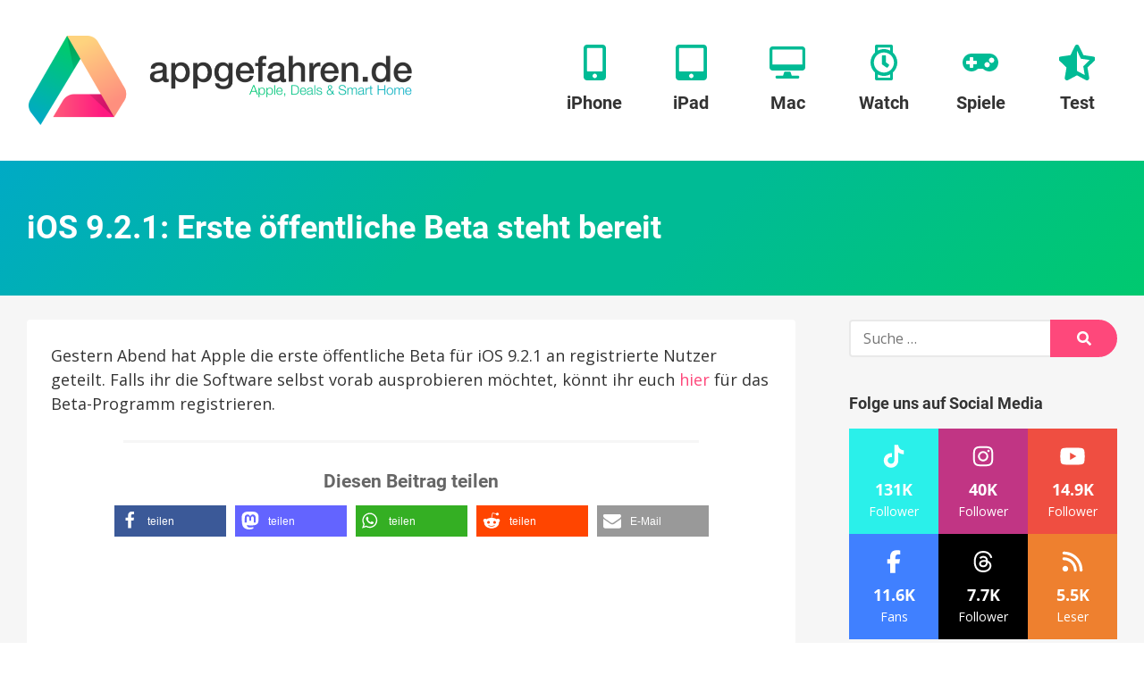

--- FILE ---
content_type: text/html
request_url: https://www.appgefahren.de/dealticker/ios-9-2-1-erste-oeffentliche-beta-steht-bereit
body_size: 45884
content:
<!doctype html>
<html lang="de">
<head><meta charset="UTF-8"><script>if(navigator.userAgent.match(/MSIE|Internet Explorer/i)||navigator.userAgent.match(/Trident\/7\..*?rv:11/i)){var href=document.location.href;if(!href.match(/[?&]nowprocket/)){if(href.indexOf("?")==-1){if(href.indexOf("#")==-1){document.location.href=href+"?nowprocket=1"}else{document.location.href=href.replace("#","?nowprocket=1#")}}else{if(href.indexOf("#")==-1){document.location.href=href+"&nowprocket=1"}else{document.location.href=href.replace("#","&nowprocket=1#")}}}}</script><script>(()=>{class RocketLazyLoadScripts{constructor(){this.v="2.0.3",this.userEvents=["keydown","keyup","mousedown","mouseup","mousemove","mouseover","mouseenter","mouseout","mouseleave","touchmove","touchstart","touchend","touchcancel","wheel","click","dblclick","input","visibilitychange"],this.attributeEvents=["onblur","onclick","oncontextmenu","ondblclick","onfocus","onmousedown","onmouseenter","onmouseleave","onmousemove","onmouseout","onmouseover","onmouseup","onmousewheel","onscroll","onsubmit"]}async t(){this.i(),this.o(),/iP(ad|hone)/.test(navigator.userAgent)&&this.h(),this.u(),this.l(this),this.m(),this.k(this),this.p(this),this._(),await Promise.all([this.R(),this.L()]),this.lastBreath=Date.now(),this.S(this),this.P(),this.D(),this.O(),this.M(),await this.C(this.delayedScripts.normal),await this.C(this.delayedScripts.defer),await this.C(this.delayedScripts.async),this.F("domReady"),await this.T(),await this.j(),await this.I(),this.F("windowLoad"),await this.A(),window.dispatchEvent(new Event("rocket-allScriptsLoaded")),this.everythingLoaded=!0,this.lastTouchEnd&&await new Promise((t=>setTimeout(t,500-Date.now()+this.lastTouchEnd))),this.H(),this.F("all"),this.U(),this.W()}i(){this.CSPIssue=sessionStorage.getItem("rocketCSPIssue"),document.addEventListener("securitypolicyviolation",(t=>{this.CSPIssue||"script-src-elem"!==t.violatedDirective||"data"!==t.blockedURI||(this.CSPIssue=!0,sessionStorage.setItem("rocketCSPIssue",!0))}),{isRocket:!0})}o(){window.addEventListener("pageshow",(t=>{this.persisted=t.persisted,this.realWindowLoadedFired=!0}),{isRocket:!0}),window.addEventListener("pagehide",(()=>{this.onFirstUserAction=null}),{isRocket:!0})}h(){let t;function e(e){t=e}window.addEventListener("touchstart",e,{isRocket:!0}),window.addEventListener("touchend",(function i(o){Math.abs(o.changedTouches[0].pageX-t.changedTouches[0].pageX)<10&&Math.abs(o.changedTouches[0].pageY-t.changedTouches[0].pageY)<10&&o.timeStamp-t.timeStamp<200&&(o.target.dispatchEvent(new PointerEvent("click",{target:o.target,bubbles:!0,cancelable:!0,detail:1})),event.preventDefault(),window.removeEventListener("touchstart",e,{isRocket:!0}),window.removeEventListener("touchend",i,{isRocket:!0}))}),{isRocket:!0})}q(t){this.userActionTriggered||("mousemove"!==t.type||this.firstMousemoveIgnored?"keyup"===t.type||"mouseover"===t.type||"mouseout"===t.type||(this.userActionTriggered=!0,this.onFirstUserAction&&this.onFirstUserAction()):this.firstMousemoveIgnored=!0),"click"===t.type&&t.preventDefault(),this.savedUserEvents.length>0&&(t.stopPropagation(),t.stopImmediatePropagation()),"touchstart"===this.lastEvent&&"touchend"===t.type&&(this.lastTouchEnd=Date.now()),"click"===t.type&&(this.lastTouchEnd=0),this.lastEvent=t.type,this.savedUserEvents.push(t)}u(){this.savedUserEvents=[],this.userEventHandler=this.q.bind(this),this.userEvents.forEach((t=>window.addEventListener(t,this.userEventHandler,{passive:!1,isRocket:!0})))}U(){this.userEvents.forEach((t=>window.removeEventListener(t,this.userEventHandler,{passive:!1,isRocket:!0}))),this.savedUserEvents.forEach((t=>{t.target.dispatchEvent(new window[t.constructor.name](t.type,t))}))}m(){this.eventsMutationObserver=new MutationObserver((t=>{const e="return false";for(const i of t){if("attributes"===i.type){const t=i.target.getAttribute(i.attributeName);t&&t!==e&&(i.target.setAttribute("data-rocket-"+i.attributeName,t),i.target["rocket"+i.attributeName]=new Function("event",t),i.target.setAttribute(i.attributeName,e))}"childList"===i.type&&i.addedNodes.forEach((t=>{if(t.nodeType===Node.ELEMENT_NODE)for(const i of t.attributes)this.attributeEvents.includes(i.name)&&i.value&&""!==i.value&&(t.setAttribute("data-rocket-"+i.name,i.value),t["rocket"+i.name]=new Function("event",i.value),t.setAttribute(i.name,e))}))}})),this.eventsMutationObserver.observe(document,{subtree:!0,childList:!0,attributeFilter:this.attributeEvents})}H(){this.eventsMutationObserver.disconnect(),this.attributeEvents.forEach((t=>{document.querySelectorAll("[data-rocket-"+t+"]").forEach((e=>{e.setAttribute(t,e.getAttribute("data-rocket-"+t)),e.removeAttribute("data-rocket-"+t)}))}))}k(t){Object.defineProperty(HTMLElement.prototype,"onclick",{get(){return this.rocketonclick||null},set(e){this.rocketonclick=e,this.setAttribute(t.everythingLoaded?"onclick":"data-rocket-onclick","this.rocketonclick(event)")}})}S(t){function e(e,i){let o=e[i];e[i]=null,Object.defineProperty(e,i,{get:()=>o,set(s){t.everythingLoaded?o=s:e["rocket"+i]=o=s}})}e(document,"onreadystatechange"),e(window,"onload"),e(window,"onpageshow");try{Object.defineProperty(document,"readyState",{get:()=>t.rocketReadyState,set(e){t.rocketReadyState=e},configurable:!0}),document.readyState="loading"}catch(t){console.log("WPRocket DJE readyState conflict, bypassing")}}l(t){this.originalAddEventListener=EventTarget.prototype.addEventListener,this.originalRemoveEventListener=EventTarget.prototype.removeEventListener,this.savedEventListeners=[],EventTarget.prototype.addEventListener=function(e,i,o){o&&o.isRocket||!t.B(e,this)&&!t.userEvents.includes(e)||t.B(e,this)&&!t.userActionTriggered||e.startsWith("rocket-")||t.everythingLoaded?t.originalAddEventListener.call(this,e,i,o):t.savedEventListeners.push({target:this,remove:!1,type:e,func:i,options:o})},EventTarget.prototype.removeEventListener=function(e,i,o){o&&o.isRocket||!t.B(e,this)&&!t.userEvents.includes(e)||t.B(e,this)&&!t.userActionTriggered||e.startsWith("rocket-")||t.everythingLoaded?t.originalRemoveEventListener.call(this,e,i,o):t.savedEventListeners.push({target:this,remove:!0,type:e,func:i,options:o})}}F(t){"all"===t&&(EventTarget.prototype.addEventListener=this.originalAddEventListener,EventTarget.prototype.removeEventListener=this.originalRemoveEventListener),this.savedEventListeners=this.savedEventListeners.filter((e=>{let i=e.type,o=e.target||window;return"domReady"===t&&"DOMContentLoaded"!==i&&"readystatechange"!==i||("windowLoad"===t&&"load"!==i&&"readystatechange"!==i&&"pageshow"!==i||(this.B(i,o)&&(i="rocket-"+i),e.remove?o.removeEventListener(i,e.func,e.options):o.addEventListener(i,e.func,e.options),!1))}))}p(t){let e;function i(e){return t.everythingLoaded?e:e.split(" ").map((t=>"load"===t||t.startsWith("load.")?"rocket-jquery-load":t)).join(" ")}function o(o){function s(e){const s=o.fn[e];o.fn[e]=o.fn.init.prototype[e]=function(){return this[0]===window&&t.userActionTriggered&&("string"==typeof arguments[0]||arguments[0]instanceof String?arguments[0]=i(arguments[0]):"object"==typeof arguments[0]&&Object.keys(arguments[0]).forEach((t=>{const e=arguments[0][t];delete arguments[0][t],arguments[0][i(t)]=e}))),s.apply(this,arguments),this}}if(o&&o.fn&&!t.allJQueries.includes(o)){const e={DOMContentLoaded:[],"rocket-DOMContentLoaded":[]};for(const t in e)document.addEventListener(t,(()=>{e[t].forEach((t=>t()))}),{isRocket:!0});o.fn.ready=o.fn.init.prototype.ready=function(i){function s(){parseInt(o.fn.jquery)>2?setTimeout((()=>i.bind(document)(o))):i.bind(document)(o)}return t.realDomReadyFired?!t.userActionTriggered||t.fauxDomReadyFired?s():e["rocket-DOMContentLoaded"].push(s):e.DOMContentLoaded.push(s),o([])},s("on"),s("one"),s("off"),t.allJQueries.push(o)}e=o}t.allJQueries=[],o(window.jQuery),Object.defineProperty(window,"jQuery",{get:()=>e,set(t){o(t)}})}P(){const t=new Map;document.write=document.writeln=function(e){const i=document.currentScript,o=document.createRange(),s=i.parentElement;let n=t.get(i);void 0===n&&(n=i.nextSibling,t.set(i,n));const c=document.createDocumentFragment();o.setStart(c,0),c.appendChild(o.createContextualFragment(e)),s.insertBefore(c,n)}}async R(){return new Promise((t=>{this.userActionTriggered?t():this.onFirstUserAction=t}))}async L(){return new Promise((t=>{document.addEventListener("DOMContentLoaded",(()=>{this.realDomReadyFired=!0,t()}),{isRocket:!0})}))}async I(){return this.realWindowLoadedFired?Promise.resolve():new Promise((t=>{window.addEventListener("load",t,{isRocket:!0})}))}M(){this.pendingScripts=[];this.scriptsMutationObserver=new MutationObserver((t=>{for(const e of t)e.addedNodes.forEach((t=>{"SCRIPT"!==t.tagName||t.noModule||t.isWPRocket||this.pendingScripts.push({script:t,promise:new Promise((e=>{const i=()=>{const i=this.pendingScripts.findIndex((e=>e.script===t));i>=0&&this.pendingScripts.splice(i,1),e()};t.addEventListener("load",i,{isRocket:!0}),t.addEventListener("error",i,{isRocket:!0}),setTimeout(i,1e3)}))})}))})),this.scriptsMutationObserver.observe(document,{childList:!0,subtree:!0})}async j(){await this.J(),this.pendingScripts.length?(await this.pendingScripts[0].promise,await this.j()):this.scriptsMutationObserver.disconnect()}D(){this.delayedScripts={normal:[],async:[],defer:[]},document.querySelectorAll("script[type$=rocketlazyloadscript]").forEach((t=>{t.hasAttribute("data-rocket-src")?t.hasAttribute("async")&&!1!==t.async?this.delayedScripts.async.push(t):t.hasAttribute("defer")&&!1!==t.defer||"module"===t.getAttribute("data-rocket-type")?this.delayedScripts.defer.push(t):this.delayedScripts.normal.push(t):this.delayedScripts.normal.push(t)}))}async _(){await this.L();let t=[];document.querySelectorAll("script[type$=rocketlazyloadscript][data-rocket-src]").forEach((e=>{let i=e.getAttribute("data-rocket-src");if(i&&!i.startsWith("data:")){i.startsWith("//")&&(i=location.protocol+i);try{const o=new URL(i).origin;o!==location.origin&&t.push({src:o,crossOrigin:e.crossOrigin||"module"===e.getAttribute("data-rocket-type")})}catch(t){}}})),t=[...new Map(t.map((t=>[JSON.stringify(t),t]))).values()],this.N(t,"preconnect")}async $(t){if(await this.G(),!0!==t.noModule||!("noModule"in HTMLScriptElement.prototype))return new Promise((e=>{let i;function o(){(i||t).setAttribute("data-rocket-status","executed"),e()}try{if(navigator.userAgent.includes("Firefox/")||""===navigator.vendor||this.CSPIssue)i=document.createElement("script"),[...t.attributes].forEach((t=>{let e=t.nodeName;"type"!==e&&("data-rocket-type"===e&&(e="type"),"data-rocket-src"===e&&(e="src"),i.setAttribute(e,t.nodeValue))})),t.text&&(i.text=t.text),t.nonce&&(i.nonce=t.nonce),i.hasAttribute("src")?(i.addEventListener("load",o,{isRocket:!0}),i.addEventListener("error",(()=>{i.setAttribute("data-rocket-status","failed-network"),e()}),{isRocket:!0}),setTimeout((()=>{i.isConnected||e()}),1)):(i.text=t.text,o()),i.isWPRocket=!0,t.parentNode.replaceChild(i,t);else{const i=t.getAttribute("data-rocket-type"),s=t.getAttribute("data-rocket-src");i?(t.type=i,t.removeAttribute("data-rocket-type")):t.removeAttribute("type"),t.addEventListener("load",o,{isRocket:!0}),t.addEventListener("error",(i=>{this.CSPIssue&&i.target.src.startsWith("data:")?(console.log("WPRocket: CSP fallback activated"),t.removeAttribute("src"),this.$(t).then(e)):(t.setAttribute("data-rocket-status","failed-network"),e())}),{isRocket:!0}),s?(t.fetchPriority="high",t.removeAttribute("data-rocket-src"),t.src=s):t.src="data:text/javascript;base64,"+window.btoa(unescape(encodeURIComponent(t.text)))}}catch(i){t.setAttribute("data-rocket-status","failed-transform"),e()}}));t.setAttribute("data-rocket-status","skipped")}async C(t){const e=t.shift();return e?(e.isConnected&&await this.$(e),this.C(t)):Promise.resolve()}O(){this.N([...this.delayedScripts.normal,...this.delayedScripts.defer,...this.delayedScripts.async],"preload")}N(t,e){this.trash=this.trash||[];let i=!0;var o=document.createDocumentFragment();t.forEach((t=>{const s=t.getAttribute&&t.getAttribute("data-rocket-src")||t.src;if(s&&!s.startsWith("data:")){const n=document.createElement("link");n.href=s,n.rel=e,"preconnect"!==e&&(n.as="script",n.fetchPriority=i?"high":"low"),t.getAttribute&&"module"===t.getAttribute("data-rocket-type")&&(n.crossOrigin=!0),t.crossOrigin&&(n.crossOrigin=t.crossOrigin),t.integrity&&(n.integrity=t.integrity),t.nonce&&(n.nonce=t.nonce),o.appendChild(n),this.trash.push(n),i=!1}})),document.head.appendChild(o)}W(){this.trash.forEach((t=>t.remove()))}async T(){try{document.readyState="interactive"}catch(t){}this.fauxDomReadyFired=!0;try{await this.G(),document.dispatchEvent(new Event("rocket-readystatechange")),await this.G(),document.rocketonreadystatechange&&document.rocketonreadystatechange(),await this.G(),document.dispatchEvent(new Event("rocket-DOMContentLoaded")),await this.G(),window.dispatchEvent(new Event("rocket-DOMContentLoaded"))}catch(t){console.error(t)}}async A(){try{document.readyState="complete"}catch(t){}try{await this.G(),document.dispatchEvent(new Event("rocket-readystatechange")),await this.G(),document.rocketonreadystatechange&&document.rocketonreadystatechange(),await this.G(),window.dispatchEvent(new Event("rocket-load")),await this.G(),window.rocketonload&&window.rocketonload(),await this.G(),this.allJQueries.forEach((t=>t(window).trigger("rocket-jquery-load"))),await this.G();const t=new Event("rocket-pageshow");t.persisted=this.persisted,window.dispatchEvent(t),await this.G(),window.rocketonpageshow&&window.rocketonpageshow({persisted:this.persisted})}catch(t){console.error(t)}}async G(){Date.now()-this.lastBreath>45&&(await this.J(),this.lastBreath=Date.now())}async J(){return document.hidden?new Promise((t=>setTimeout(t))):new Promise((t=>requestAnimationFrame(t)))}B(t,e){return e===document&&"readystatechange"===t||(e===document&&"DOMContentLoaded"===t||(e===window&&"DOMContentLoaded"===t||(e===window&&"load"===t||e===window&&"pageshow"===t)))}static run(){(new RocketLazyLoadScripts).t()}}RocketLazyLoadScripts.run()})();</script>
	
	<meta name="viewport" content="width=device-width, initial-scale=1">
	<link rel="profile" href="https://gmpg.org/xfn/11">



	    <script nowprocket>window.__assets_public_path__ = "https:\/\/www.appgefahren.de\/wp-content\/themes\/appgefahren\/assets\/scripts\/"</script>
    <style nowprocket>@font-face{font-family:Open Sans;font-style:italic;font-weight:400;font-display:swap;src:local("Open Sans Italic"),local("OpenSans-Italic"),url(/wp-content/themes/appgefahren/assets/scripts/static/db70d0b9cb27ada1a260a2b35e756b8b.woff) format("woff")}@font-face{font-family:Open Sans;font-style:normal;font-weight:400;font-display:swap;src:local("Open Sans Regular"),local("OpenSans-Regular"),url(/wp-content/themes/appgefahren/assets/scripts/static/bf2d0783515b7d75c35bde69e01b3135.woff) format("woff")}@font-face{font-family:Open Sans;font-style:normal;font-weight:700;font-display:swap;src:local("Open Sans Bold"),local("OpenSans-Bold"),url(/wp-content/themes/appgefahren/assets/scripts/static/623e3205570002af47fc2b88f9335d19.woff) format("woff")}@font-face{font-family:Roboto;font-style:normal;font-weight:400;font-display:swap;src:local("Roboto"),local("Roboto-Regular"),url(/wp-content/themes/appgefahren/assets/scripts/static/bafb105baeb22d965c70fe52ba6b49d9.woff) format("woff")}@font-face{font-family:Roboto;font-style:normal;font-weight:500;font-display:swap;src:local("Roboto Medium"),local("Roboto-Medium"),url(/wp-content/themes/appgefahren/assets/scripts/static/de8b7431b74642e830af4d4f4b513ec9.woff) format("woff")}@font-face{font-family:Roboto;font-style:normal;font-weight:700;font-display:swap;src:local("Roboto Bold"),local("Roboto-Bold"),url(/wp-content/themes/appgefahren/assets/scripts/static/cf6613d1adf490972c557a8e318e0868.woff) format("woff")}*,:after,:before{-moz-box-sizing:border-box;box-sizing:border-box}body,html{width:100%;height:100%}html{font-family:sans-serif;-ms-text-size-adjust:100%;-webkit-text-size-adjust:100%;font-size:18px}@media (max-width:768px){html{font-size:16px}}body{margin:0}a{background-color:transparent;border:none;text-decoration:none;-webkit-transition:none;-o-transition:none;transition:none}a,a:visited{color:#fe487b}a:active,a:focus,a:hover{border:none;color:#fe2f69;outline:none;text-decoration:underline}sub,sup{font-size:75%;line-height:0;position:relative;vertical-align:baseline}sup{top:-.5em}sub{bottom:-.25em}img{border:0}.responsive-img img,img.responsive-img{display:inline-block;max-width:100%;height:auto}hr,ol,p,table,ul{margin-top:0;margin-bottom:27px}ol,ul{padding-left:1.5em}ul{list-style:disc}ol{list-style:decimal}li>ol,li>ul{margin-bottom:0}table{max-width:100%;width:100%;background-color:transparent;border-collapse:collapse;border-spacing:0}table td,table th{padding:.5em .9em}table th{font-weight:700;text-align:center}hr{display:block;height:3px;margin:54px auto;width:80%;background:#f6f6f6;border:none}@media (max-width:480px){hr{margin:40.5px auto}}hr.small{margin:27px auto}blockquote:after,blockquote:before,q:after,q:before{content:""}blockquote,q{quotes:"" ""}blockquote{margin:0 0 27px;padding:27px;background:#f6f6f6 none repeat scroll 0 0}blockquote :first-child{margin-top:0}blockquote :last-child{margin-bottom:0}blockquote a{text-decoration:underline}::selection{background:#fe487b;color:#fff}::-moz-selection{background:#fe487b;color:#fff}img::-moz-selection{background:transparent}img::-moz-selection,img::selection{background:transparent}.screen-reader-text{clip:rect(1px,1px,1px,1px);height:1px;overflow:hidden;position:absolute!important;width:1px;word-wrap:normal!important}.screen-reader-text:focus{background-color:#f1f1f1;border-radius:3px;box-shadow:0 0 2px 2px rgba(0,0,0,.6);clip:auto!important;color:#21759b;display:block;font-size:14px;font-size:15.75px;font-size:.875rem;font-weight:700;height:auto;left:5px;line-height:normal;padding:15px 23px 14px;text-decoration:none;top:5px;width:auto;z-index:100000}[class*=wp-image]{display:inline-block;max-width:100%;height:auto;padding:0;border:none}.alignnone{margin:5px 20px 20px 0}.aligncenter,div.aligncenter{display:block;margin:5px auto}.alignright{float:right;margin:5px 0 20px 20px}.alignleft{float:left;margin:5px 20px 20px 0}a img.alignright{float:right;margin:5px 0 20px 20px}a img.alignleft,a img.alignnone{margin:5px 20px 20px 0}a img.alignleft{float:left}a img.aligncenter{display:block;margin-left:auto;margin-right:auto}.wp-caption{max-width:96%}.wp-caption.alignleft,.wp-caption.alignnone{margin:5px 20px 20px 0}.wp-caption.alignright{margin:5px 0 20px 20px}@media (max-width:480px){.alignleft,.alignright,.wp-caption.alignleft,.wp-caption.alignright,a img.alignleft,a img.alignright{float:none;display:block;max-width:100%;height:auto;margin-left:auto;margin-right:auto}}.wp-caption a{display:block}.wp-caption img{border:0 none;height:auto;margin:0;max-width:100%;padding:0;width:auto;display:block}.gallery-caption,.wp-caption-text{color:#686868;font-size:12.8px;font-size:.8rem;line-height:1.3;margin:0;padding-top:5px;text-align:center}.gallery{letter-spacing:-.31em;text-rendering:optimizespeed;font-family:FreeSans,Arimo,Droid Sans,Helvetica,Arial,sans-serif;display:-webkit-flex;-webkit-flex-flow:row wrap;display:-ms-flexbox;-ms-flex-flow:row wrap;-ms-align-content:flex-start;-webkit-align-content:flex-start;-ms-flex-line-pack:start;align-content:flex-start;width:104%;margin-left:-4%}.gallery,.gallery .opera-only :-o-prefocus{word-spacing:-.43em}.gallery-item{display:inline-block;zoom:1;letter-spacing:normal;word-spacing:normal;vertical-align:top;text-rendering:auto;font-family:Open Sans,sans-serif;font-family:sans-serif;width:29.33%;margin:0 0 27px 4%;padding:0;border:none}.fonts-loaded .gallery-item{font-family:Open Sans,sans-serif}.gallery-columns-1 .gallery-item{width:96%}.gallery-columns-2 .gallery-item{width:46%}.gallery-columns-4 .gallery-item{width:21%}.gallery-columns-5 .gallery-item{width:16%}.gallery-columns-6 .gallery-item{width:12.66%}.gallery-columns-7 .gallery-item{width:10.28%}.gallery-columns-8 .gallery-item{width:8.5%}.gallery-columns-9 .gallery-item{width:7.11%}@media (max-width:768px){.gallery-columns-4 .gallery-item,.gallery-columns-5 .gallery-item,.gallery-columns-6 .gallery-item,.gallery-columns-7 .gallery-item,.gallery-columns-8 .gallery-item,.gallery-columns-9 .gallery-item,.gallery-item{width:46%}}@media (max-width:480px){.gallery .gallery-item{width:96%}}.gallery-icon a{display:block}.gallery-icon img{display:block;max-width:100%;height:auto;margin:0 auto}.gallery-columns-6 .gallery-caption,.gallery-columns-7 .gallery-caption,.gallery-columns-8 .gallery-caption,.gallery-columns-9 .gallery-caption,p:empty{display:none}.text-align-center{text-align:center}body{font-family:sans-serif;line-height:1.5;color:#333;text-rendering:geometricPrecision;-moz-osx-font-smoothing:grayscale}.fonts-loaded body{font-family:Open Sans,sans-serif}h1,h2,h3,h4,h5{font-family:sans-serif;font-weight:700;line-height:1.2;color:inherit;margin:1.414em 0 .5em}.fonts-loaded h1,.fonts-loaded h2,.fonts-loaded h3,.fonts-loaded h4,.fonts-loaded h5{font-family:Roboto,sans-serif}h1.entry-title,h1.page-title,h2.entry-title,h2.page-title{margin-top:0}h1 .entry-subtitle,h2 .entry-subtitle{margin-top:.5em}h1{font-size:32px;font-size:2rem}h2{font-size:24px;font-size:1.5rem}h3{font-size:18.72px;font-size:1.17rem}h4{font-size:16px;font-size:1rem}h5{font-size:13.28px;font-size:.83rem}h6{font-size:10.72px;font-size:.67rem}.container,.site{position:relative}.container{padding-left:30px;padding-right:30px;margin-left:auto;margin-right:auto;max-width:1340px;width:100%}@media (max-width:768px){.container{padding-left:15px;padding-right:15px}}.container--header{display:-webkit-box;display:-webkit-flex;display:-ms-flexbox;display:flex;-webkit-flex-wrap:wrap;-ms-flex-wrap:wrap;flex-wrap:wrap;-webkit-box-orient:horizontal;-webkit-box-direction:normal;-webkit-flex-direction:row;-ms-flex-direction:row;flex-direction:row;-webkit-box-pack:justify;-webkit-justify-content:space-between;-ms-flex-pack:justify;justify-content:space-between;-webkit-box-align:center;-webkit-align-items:center;-ms-flex-align:center;align-items:center}.container--header:after,.container--header:before{display:none!important}.container--meta{display:-webkit-box;display:-webkit-flex;display:-ms-flexbox;display:flex;-webkit-flex-wrap:wrap;-ms-flex-wrap:wrap;flex-wrap:wrap;-webkit-box-orient:horizontal;-webkit-box-direction:normal;-webkit-flex-direction:row;-ms-flex-direction:row;flex-direction:row;-webkit-box-pack:end;-webkit-justify-content:flex-end;-ms-flex-pack:end;justify-content:flex-end;-webkit-box-align:center;-webkit-align-items:center;-ms-flex-align:center;align-items:center;padding-top:6px;padding-bottom:6px}.container--meta:after,.container--meta:before{display:none!important}@media (max-width:1075px){.container--meta{display:none}}.site-content{background:#f6f6f6}.content-wrapper{position:relative;margin-left:auto;margin-right:auto;max-width:1340px;padding-top:27px;padding-bottom:27px;width:100%}@media (min-width:1025px){.content-wrapper{display:-webkit-box;display:-webkit-flex;display:-ms-flexbox;display:flex}}@media (min-width:1025px){.content-wrapper>.content-area{-webkit-box-flex:1;-webkit-flex:1;-ms-flex:1;flex:1}}.content-wrapper>.widget-area{margin-top:54px}@media (min-width:1025px){.content-wrapper>.widget-area{-webkit-box-flex:0;-webkit-flex:0 0 300px;-ms-flex:0 0 300px;flex:0 0 300px;max-width:300px;margin:0 0 0 60px}}.content-wrapper--slim{max-width:920px}.site-main>:last-child{margin-bottom:0}.site-header{min-height:180px;padding-top:50px;padding-bottom:50px;background:#fff;box-shadow:0 .25rem .125rem 0 rgba(0,0,0,.05)}@media (max-width:1075px){.site-header{min-height:110px;padding-top:25px;padding-bottom:25px}}.site-header>.container{position:relative;zoom:1}.site-header>.container:after,.site-header>.container:before{content:" ";display:table}.site-header>.container:after{clear:both}.site-branding{float:left;margin:-10px 0}@media (max-width:1075px){.site-branding{margin:0}}.site-branding a{display:block}.site-branding a:active,.site-branding a:focus,.site-branding a:hover{background:none}.site-branding img{position:relative;z-index:100;display:block;height:100px;width:auto}@media (max-width:1075px){.site-branding img{height:60px}}.site-navigation{float:right}@media (max-width:1075px){.site-navigation{display:none}}.site-off-canvas-navigation{display:none}@media (max-width:1075px){.site-off-canvas-navigation{display:block}}a.site-logo{display:block}a.site-logo-dark{display:none}.button,a.button,button[type=submit],input[type=button],input[type=reset],input[type=submit]{-webkit-appearance:none;-moz-appearance:none;appearance:none;display:inline-block;margin:0;padding:.6em 1.6em;background:#fe487b;border:3px solid #fe487b;border-radius:100px;color:#fff;cursor:pointer;font-family:Open Sans,sans-serif;font-size:16px;font-weight:700;line-height:1.25;text-align:center;text-decoration:none;-webkit-transition:all .2s linear;-o-transition:all .2s linear;transition:all .2s linear}.button:visited,a.button:visited,button[type=submit]:visited,input[type=button]:visited,input[type=reset]:visited,input[type=submit]:visited{color:#fff}.button:active,.button:focus,.button:hover,a.button:active,a.button:focus,a.button:hover,button[type=submit]:active,button[type=submit]:focus,button[type=submit]:hover,input[type=button]:active,input[type=button]:focus,input[type=button]:hover,input[type=reset]:active,input[type=reset]:focus,input[type=reset]:hover,input[type=submit]:active,input[type=submit]:focus,input[type=submit]:hover{background-color:#fe2f69;border-color:#fe2f69;color:#fff;text-decoration:none;outline:none}.button.button--secondary,a.button.button--secondary,button[type=submit].button--secondary,input[type=button].button--secondary,input[type=reset].button--secondary,input[type=submit].button--secondary{background-color:transparent;border-color:#fe487b;color:#fe487b}.button.button--secondary:visited,a.button.button--secondary:visited,button[type=submit].button--secondary:visited,input[type=button].button--secondary:visited,input[type=reset].button--secondary:visited,input[type=submit].button--secondary:visited{color:#fe487b}.button.button--secondary:active,.button.button--secondary:focus,.button.button--secondary:hover,a.button.button--secondary:active,a.button.button--secondary:focus,a.button.button--secondary:hover,button[type=submit].button--secondary:active,button[type=submit].button--secondary:focus,button[type=submit].button--secondary:hover,input[type=button].button--secondary:active,input[type=button].button--secondary:focus,input[type=button].button--secondary:hover,input[type=reset].button--secondary:active,input[type=reset].button--secondary:focus,input[type=reset].button--secondary:hover,input[type=submit].button--secondary:active,input[type=submit].button--secondary:focus,input[type=submit].button--secondary:hover{background-color:#fe2f69;border-color:#fe2f69;color:#fff}.button.button--cta,a.button.button--cta,button[type=submit].button--cta,input[type=button].button--cta,input[type=reset].button--cta,input[type=submit].button--cta{background-color:#00bb95;border-color:#00bb95;color:#fff}.button.button--cta:visited,a.button.button--cta:visited,button[type=submit].button--cta:visited,input[type=button].button--cta:visited,input[type=reset].button--cta:visited,input[type=submit].button--cta:visited{color:#fff}.button.button--cta:active,.button.button--cta:focus,.button.button--cta:hover,a.button.button--cta:active,a.button.button--cta:focus,a.button.button--cta:hover,button[type=submit].button--cta:active,button[type=submit].button--cta:focus,button[type=submit].button--cta:hover,input[type=button].button--cta:active,input[type=button].button--cta:focus,input[type=button].button--cta:hover,input[type=reset].button--cta:active,input[type=reset].button--cta:focus,input[type=reset].button--cta:hover,input[type=submit].button--cta:active,input[type=submit].button--cta:focus,input[type=submit].button--cta:hover{background-color:#00a281;border-color:#00a281;color:#fff}.button.button--large,a.button.button--large,button[type=submit].button--large,input[type=button].button--large,input[type=reset].button--large,input[type=submit].button--large{font-size:18px}.button.button--small,a.button.button--small,button[type=submit].button--small,input[type=button].button--small,input[type=reset].button--small,input[type=submit].button--small{border-width:2px;font-size:14px}.button.button--tiny,a.button.button--tiny,button[type=submit].button--tiny,input[type=button].button--tiny,input[type=reset].button--tiny,input[type=submit].button--tiny{padding:.2em .7em;border-width:1px;font-size:12px}.button.disabled,input[type=button][disabled],input[type=reset][disabled],input[type=submit][disabled]{background-color:#fff;border-color:#ccc;color:#ccc}.wpforms-submit{-webkit-appearance:none;-moz-appearance:none;appearance:none;display:inline-block;margin:0;padding:.6em 1.6em;background:#fe487b;border:3px solid #fe487b;border-radius:100px;color:#fff;cursor:pointer;font-family:Open Sans,sans-serif;font-size:16px;font-weight:700;line-height:1.25;text-align:center;text-decoration:none;-webkit-transition:all .2s linear;-o-transition:all .2s linear;transition:all .2s linear}.wpforms-submit.button--secondary{background-color:transparent;border-color:#fe487b;color:#fe487b}.wpforms-submit.button--secondary:visited{color:#fe487b}.wpforms-submit.button--secondary:active,.wpforms-submit.button--secondary:focus,.wpforms-submit.button--secondary:hover{background-color:#fe2f69;border-color:#fe2f69;color:#fff}.wpforms-submit.button--cta{background-color:#00bb95;border-color:#00bb95;color:#fff}.wpforms-submit.button--cta:visited{color:#fff}.wpforms-submit.button--cta:active,.wpforms-submit.button--cta:focus,.wpforms-submit.button--cta:hover{background-color:#00a281;border-color:#00a281;color:#fff}.wpforms-submit.button--large{font-size:18px}.wpforms-submit.button--small{border-width:2px;font-size:14px}.wpforms-submit.button--tiny{padding:.2em .7em;border-width:1px;font-size:12px}.wpforms-submit:visited{color:#fff}.wpforms-submit:active,.wpforms-submit:focus,.wpforms-submit:hover{background-color:#fe2f69;border-color:#fe2f69;color:#fff;text-decoration:none;outline:none}article.entry{margin:0 0 54px;padding:27px;border-radius:4px;background:#fff}article.entry>:first-child{margin-top:0}article.entry>:last-child{margin-bottom:0}article.entry .section__title{margin:0 0 .7em;font-size:23.2px;font-size:1.45rem}article.entry .section__title small{font-size:.6em;font-style:italic}article.entry>.container>:first-child,article.entry>:first-child{margin-top:0}article.entry>.container>:last-child,article.entry>:last-child{margin-bottom:0}article.entry .section__title{color:#666}article.entry .section__subtitle,article.entry .section__title small{color:#8c8c8c}.site-main>.entry{min-height:450px}.entry-title a{color:inherit;text-decoration:none}.entry-title a:visited{color:inherit}.entry-title a:active,.entry-title a:focus,.entry-title a:hover{color:#fe2f69;text-decoration:none}.entry--archive .entry-subtitle{display:none}.post-thumbnail{display:block;margin-bottom:27px}.post-thumbnail img{display:block;max-width:100%;height:auto}.entry-content>:first-child{margin-top:0}.entry-content>:last-child{margin-bottom:0}.entry-content>ul,.entry-content>ul ul{list-style:none}.entry-content>ul li:before{display:inline-block;margin-left:-.8em;width:.8em;content:"\2022";color:#fe487b;font-size:1.5em;font-weight:700;vertical-align:-7%}.entry-content>ol,.entry-content>ol ol{counter-reset:li;list-style:none}.entry-content>ol li{counter-increment:li}.entry-content>ol li:before{display:inline-block;margin-left:-1.5em;margin-right:.5em;width:1em;content:counter(li);color:#fe487b;direction:rtl;font-weight:700;text-align:right}.entry-content--appview{padding-top:14px;padding-left:6px;padding-right:6px}.entry-content--appview a,.entry-content--appview h1,.entry-content--appview h2,.entry-content--appview h3,.entry-content--appview h4,.entry-content--appview h5,.entry-content--appview h6,.entry-content--appview p,.entry-content--appview span,.entry-content--appview strong{font-family:-apple-system,BlinkMacSystemFont,sans-serif!important}.entry-meta{color:#666;font-size:12.8px;font-size:.8rem}@media (max-width:768px){.entry-meta{zoom:1}.entry-meta:after,.entry-meta:before{content:" ";display:table}.entry-meta:after{clear:both}}.entry-meta a,.entry-meta a:active,.entry-meta a:focus,.entry-meta a:hover,.entry-meta a:visited{color:#666}.entry-meta>span{margin-right:1em}@media (max-width:768px){.entry-meta>span{float:left;width:50%;margin:.5em 0}}.entry-meta .avatar,.entry-meta .icon{margin:0 .4em 0 0}.entry--archive .entry-meta{margin:0 0 15px}.entry--single .entry-meta{margin:0 0 18px}.posted-on .updated{display:none}.byline img.avatar{height:20px;width:20px;border-radius:100%;vertical-align:-17%}.widget-area .widget{margin:0 0 40.5px;font-size:14.4px;font-size:.9rem}.widget-area .widget-title{margin:0 0 1em;font-size:18px}.widget-area .widget_nav_menu ul.menu{list-style:none;padding:0}.widget-area .widget_nav_menu ul.menu li{margin-bottom:13.5px}.widget-area .widget_nav_menu ul.menu li a{-webkit-appearance:none;-moz-appearance:none;appearance:none;display:inline-block;margin:0;padding:.6em 1.6em;background:#fe487b;border:3px solid #fe487b;border-radius:100px;color:#fff;cursor:pointer;font-family:Open Sans,sans-serif;font-size:16px;font-weight:700;line-height:1.25;text-align:center;text-decoration:none;-webkit-transition:all .2s linear;-o-transition:all .2s linear;transition:all .2s linear;background-color:transparent;border-color:#fe487b;color:#fe487b;display:block;width:100%}.widget-area .widget_nav_menu ul.menu li a.button--secondary{background-color:transparent;border-color:#fe487b;color:#fe487b}.widget-area .widget_nav_menu ul.menu li a.button--secondary:visited{color:#fe487b}.widget-area .widget_nav_menu ul.menu li a.button--secondary:active,.widget-area .widget_nav_menu ul.menu li a.button--secondary:focus,.widget-area .widget_nav_menu ul.menu li a.button--secondary:hover{background-color:#fe2f69;border-color:#fe2f69;color:#fff}.widget-area .widget_nav_menu ul.menu li a.button--cta{background-color:#00bb95;border-color:#00bb95;color:#fff}.widget-area .widget_nav_menu ul.menu li a.button--cta:visited{color:#fff}.widget-area .widget_nav_menu ul.menu li a.button--cta:active,.widget-area .widget_nav_menu ul.menu li a.button--cta:focus,.widget-area .widget_nav_menu ul.menu li a.button--cta:hover{background-color:#00a281;border-color:#00a281;color:#fff}.widget-area .widget_nav_menu ul.menu li a.button--large{font-size:18px}.widget-area .widget_nav_menu ul.menu li a.button--small{border-width:2px;font-size:14px}.widget-area .widget_nav_menu ul.menu li a.button--tiny{padding:.2em .7em;border-width:1px;font-size:12px}.widget-area .widget_nav_menu ul.menu li a:visited{color:#fff}.widget-area .widget_nav_menu ul.menu li a:active,.widget-area .widget_nav_menu ul.menu li a:focus,.widget-area .widget_nav_menu ul.menu li a:hover{text-decoration:none;outline:none}.widget-area .widget_nav_menu ul.menu li a:visited{color:#fe487b}.widget-area .widget_nav_menu ul.menu li a:active,.widget-area .widget_nav_menu ul.menu li a:focus,.widget-area .widget_nav_menu ul.menu li a:hover{background-color:#fe2f69;border-color:#fe2f69;color:#fff}.widget-social-profiles__list{padding:0;list-style:none}@media (min-width:1025px){.widget-social-profiles__list{letter-spacing:-.31em;text-rendering:optimizespeed;font-family:FreeSans,Arimo,Droid Sans,Helvetica,Arial,sans-serif;display:-webkit-flex;-webkit-flex-flow:row wrap;display:-ms-flexbox;-ms-flex-flow:row wrap;-ms-align-content:flex-start;-webkit-align-content:flex-start;-ms-flex-line-pack:start;align-content:flex-start;width:102%;margin-left:-2%}.widget-social-profiles__list,.widget-social-profiles__list .opera-only :-o-prefocus{word-spacing:-.43em}}@media (max-width:1024px){.widget-social-profiles__list{zoom:1}.widget-social-profiles__list:after,.widget-social-profiles__list:before{content:" ";display:table}.widget-social-profiles__list:after{clear:both}}@media (min-width:1025px){.widget-social-profiles__list-item{display:inline-block;zoom:1;letter-spacing:normal;word-spacing:normal;vertical-align:top;text-rendering:auto;font-family:Open Sans,sans-serif;font-family:sans-serif;width:18%;margin-left:2%}.fonts-loaded .widget-social-profiles__list-item{font-family:Open Sans,sans-serif}}@media (max-width:1024px){.widget-social-profiles__list-item{float:left;margin-right:.5em;width:50px}}.widget-social-profiles__list-item a{display:block;height:50px;border-radius:25%;color:#fff;text-align:center}.widget-social-profiles__list-item a:visited{color:#fff}.widget-social-profiles__list-item a:active,.widget-social-profiles__list-item a:focus,.widget-social-profiles__list-item a:hover{color:#fff;text-decoration:none}.widget-social-profiles__list-item .icon{height:25px;width:25px;background-size:25px 25px;vertical-align:-20px}.widget-social-profiles__list-item--facebook a{background:#3b5998}.widget-social-profiles__list-item--twitter a{background:#1da1f2}.widget-social-profiles__list-item--youtube a{background:red}.widget-social-profiles__list-item--google-plus a{background:#ea4335}.widget-social-profiles__list-item--rss a{background:#f26522}.widget-social-profiles__list-item--instagram a{background:#405de6}.widget-posts__list{margin:0;padding:0;list-style:none}.widget-posts__list-item{margin-bottom:18px}.widget-posts__list-item:last-child{margin-bottom:0}.widget-posts__list-item a{position:relative;display:block}.widget-post{zoom:1}.widget-post:after,.widget-post:before{content:" ";display:table}.widget-post:after{clear:both}.widget-post__thumb{float:left;max-width:50px}.widget-post__thumb img{display:block;max-width:100%;height:auto;border-radius:25%}.widget-post__content{padding:0 0 0 1em;margin:0 0 0 50px}.widget-post__title{display:block;margin:0 0 .3em;font-size:12.8px;font-size:.8rem;line-height:1.2}.widget-post__title a,.widget-post__title a:visited{color:#333}.widget-post__title a:active,.widget-post__title a:focus,.widget-post__title a:hover{color:#fe2f69}.widget-post__title .entry-subtitle{display:none}.widget-post__meta{display:block;color:#666;font-size:11.2px;font-size:.7rem}.widget-post__meta a,.widget-post__meta a:active,.widget-post__meta a:focus,.widget-post__meta a:hover,.widget-post__meta a:visited{color:#666}.widget-post__meta>span{display:inline-block;margin-right:1em}.widget-post__meta .avatar,.widget-post__meta .icon{margin-right:.4em}.widget-post__meta .icon{height:12px;width:12px;background-size:12px 12px;vertical-align:-8%}.widget-comments__list{margin:0;padding:0;list-style:none}.widget-comments__list-item{margin-bottom:18px}.widget-comments__list-item:last-child{margin-bottom:0}.widget-comments__list-item a{position:relative;display:block}.widget-comment__avatar{display:inline-block;margin-right:.4em;vertical-align:middle}.widget-comment__avatar img{display:block;height:30px;margin:0;width:30px;border-radius:100%}.widget-comment__author{display:inline-block;font-size:12.8px;font-size:.8rem;line-height:30px;vertical-align:middle}.widget-comment__content{position:relative;word-break:break-word;overflow:hidden;margin-top:15px;padding:.3em .5em;background:#e9e9e9;border-radius:4px;color:#666;font-size:11.2px;font-size:.7rem;font-style:italic}.widget-comment__content:before{position:absolute;left:15px;top:-10px;display:block;width:0;content:"";border-width:0 10px 10px 0;border-style:solid;border-color:#e9e9e9 transparent}.widget-comment__footer{margin:.3em 0 0}.widget-comment__post{font-size:11.2px;font-size:.7rem}@media (min-width:1025px){.widget-comment__post{width:300px;white-space:nowrap;overflow:hidden;text-overflow:ellipsis}}.widget-account{padding:18px;background-color:#e9e9e9;border:4px}.widget-account p{margin-bottom:18px}.widget-account #wppb-login-wrap{font-size:12.8px;font-size:.8rem}.widget-account #wppb-login-wrap .login-password input,.widget-account #wppb-login-wrap .login-password label,.widget-account #wppb-login-wrap .login-username input,.widget-account #wppb-login-wrap .login-username label{display:block;float:none;width:100%}.widget-account #wppb-login-wrap .login-remember input{margin-right:.3em}.widget-account #wppb-login-wrap #wppb-submit{border-width:2px;font-size:14px}.widget-account #wppb-login-wrap .login-register-lost-password{margin-bottom:0}.widget-account__menu{margin:0}.widget-hueblog__list{margin:0;padding:0;list-style:none}.widget-hueblog__list-item{margin-bottom:18px}.widget-hueblog__list-item:last-child{margin-bottom:0}.widget-hueblog__list-item a{position:relative;display:block}.widget-hueblog-post{padding:18px;background-color:#2d2a32;border-radius:4px}.widget-hueblog-post__thumb img{display:block;max-width:100%;height:auto;border-radius:4px}.widget-hueblog-post__title{display:block;margin:.5em 0 0;color:#fff;font-size:14.4px;font-size:.9rem;font-weight:700;line-height:1.2}.widget-hueblog-post__title a,.widget-hueblog-post__title a:active,.widget-hueblog-post__title a:focus,.widget-hueblog-post__title a:hover,.widget-hueblog-post__title a:visited{color:#fff}.widget-hueblog-post__title .entry-subtitle{display:none}.widget-hueblog-post__meta{display:block;margin:.5em 0 0;color:hsla(0,0%,100%,.9);font-size:12.8px;font-size:.8rem}.widget-hueblog-post__meta a,.widget-hueblog-post__meta a:active,.widget-hueblog-post__meta a:focus,.widget-hueblog-post__meta a:hover,.widget-hueblog-post__meta a:visited{color:hsla(0,0%,100%,.9)}.widget-hueblog-post__meta>span{display:inline-block;margin-right:1em}.widget-hueblog-post__meta .avatar,.widget-hueblog-post__meta .icon{margin-right:.4em}.widget-hueblog-post__meta .icon{height:12px;width:12px;background-size:12px 12px;opacity:.8;vertical-align:-8%}section.featured-posts{padding:27px}.featured-posts__list{margin:0;padding:0;list-style:none}@media (min-width:1025px){.featured-posts__list{letter-spacing:-.31em;text-rendering:optimizespeed;font-family:FreeSans,Arimo,Droid Sans,Helvetica,Arial,sans-serif;display:-webkit-flex;-webkit-flex-flow:row wrap;display:-ms-flexbox;-ms-flex-flow:row wrap;-ms-align-content:flex-start;-webkit-align-content:flex-start;-ms-flex-line-pack:start;align-content:flex-start;width:104%;margin-left:-4%}.featured-posts__list,.featured-posts__list .opera-only :-o-prefocus{word-spacing:-.43em}}.featured-posts__item{margin-bottom:18px}@media (min-width:1025px){.featured-posts__item{display:inline-block;zoom:1;letter-spacing:normal;word-spacing:normal;vertical-align:top;text-rendering:auto;font-family:Open Sans,sans-serif;font-family:sans-serif;width:16%;margin-left:4%;margin-bottom:0}.fonts-loaded .featured-posts__item{font-family:Open Sans,sans-serif}}@media (max-width:1024px){.featured-posts__item:nth-child(3){margin-bottom:0}.featured-posts__item:nth-child(4),.featured-posts__item:nth-child(5){display:none}}@media (max-width:1024px){.featured-post{position:relative}}.featured-post__thumb{max-width:185px}.featured-post__thumb img{display:block;max-width:100%;height:auto;border-radius:25%}@media (max-width:1024px){.featured-post__thumb{position:absolute;top:0;left:0;width:50px}}@media (max-width:1024px){.featured-post__content{margin-left:75px}}.featured-post__title{display:block;margin:.7em 0 .3em;font-size:14.4px;font-size:.9rem;font-weight:700;line-height:1.2}.featured-post__title a,.featured-post__title a:active,.featured-post__title a:focus,.featured-post__title a:hover,.featured-post__title a:visited{color:#fff}@media (max-width:1024px){.featured-post__title{margin-top:.2em}}.featured-post__meta{display:block;color:#fff;font-size:12.8px;font-size:.8rem}.featured-post__meta a{color:#fff;opacity:.9}.featured-post__meta a:active,.featured-post__meta a:focus,.featured-post__meta a:hover,.featured-post__meta a:visited{color:#fff}.featured-post__meta>span{margin-right:1em}.featured-post__meta .avatar,.featured-post__meta .icon{margin-right:.4em}.section{margin:0 0 54px;padding:27px;border-radius:4px;background:#fff}.section>:first-child{margin-top:0}.section>:last-child{margin-bottom:0}.section .section__title{margin:0 0 .7em;font-size:23.2px;font-size:1.45rem}.section .section__title small{font-size:.6em;font-style:italic}.section>.container>:first-child,.section>:first-child{margin-top:0}.section>.container>:last-child,.section>:last-child{margin-bottom:0}.section .section__title{color:#666}.section .section__subtitle,.section .section__title small{color:#8c8c8c}@media (max-width:1340px){.section>.container{padding:0}}.section--no-bg{background:none}.section--no-spacing{padding:0}.section--spacing-large{padding:54px}.section--bg-green{background:-webkit-linear-gradient(315deg,#00aac5,#00bb95 40%,#00bb95 60%,#00c96f);background:-o-linear-gradient(315deg,#00aac5 0,#00bb95 40%,#00bb95 60%,#00c96f 100%);background:linear-gradient(135deg,#00aac5,#00bb95 40%,#00bb95 60%,#00c96f)}.section--bg-green .section__title{color:#fff}.section--bg-green .section__subtitle,.section--bg-green .section__title small{color:hsla(0,0%,100%,.9)}.section--bg-orange{background:-webkit-linear-gradient(315deg,#fed37e,#fed37e 40%,#fe8f7e);background:-o-linear-gradient(315deg,#fed37e 0,#fed37e 40%,#fe8f7e 100%);background:linear-gradient(135deg,#fed37e,#fed37e 40%,#fe8f7e)}.section--bg-orange .section__title{color:#333}.section--bg-orange .section__subtitle,.section--bg-orange .section__title small{color:rgba(51,51,51,.85)}.section--full-width{border-radius:0}.section--no-margin{margin-bottom:0}.section--img-responsive img{display:block;max-width:100%;height:auto}.section--ad{max-width:920px}.section--ad p.ad-note{display:none;font-size:12px;color:#ccc;margin:0 0 4px;padding-left:22px;padding-right:22px}.stage{padding:54px 0;background:-webkit-linear-gradient(315deg,#00aac5,#00bb95 40%,#00bb95 60%,#00c96f);background:-o-linear-gradient(315deg,#00aac5 0,#00bb95 40%,#00bb95 60%,#00c96f 100%);background:linear-gradient(135deg,#00aac5,#00bb95 40%,#00bb95 60%,#00c96f)}body.page-template-page-no-sidebar .stage>.container{max-width:920px}.stage--icon .stage__wrapper{position:relative}@media (min-width:481px){.stage__icon{position:absolute;top:0;right:0}}.stage__icon img{display:block;max-width:100%;height:auto;border-radius:25%;max-height:125px;margin:0 auto 27px;width:auto}@media (min-width:481px){.stage__icon img{margin:0}}@media (min-width:481px){.stage--icon .stage__content{min-height:125px;padding-right:145px}}.stage__title{margin:0;color:#fff;font-size:32px;font-size:2rem}.stage__subtitle{margin:.5em 0 0;color:hsla(0,0%,100%,.9);font-size:19.2px;font-size:1.2rem}.stage__meta{display:inline-block;margin:1em 0 0;padding:.2em .7em;background:hsla(0,0%,100%,.2);color:hsla(0,0%,100%,.9);font-size:12.8px;font-size:.8rem}@media (max-width:768px){.stage__meta{zoom:1}.stage__meta:after,.stage__meta:before{content:" ";display:table}.stage__meta:after{clear:both}}.stage__meta a,.stage__meta a:active,.stage__meta a:focus,.stage__meta a:hover,.stage__meta a:visited{color:hsla(0,0%,100%,.9)}.stage__meta>span{margin-right:1em}.stage__meta>span:last-child{margin-right:0}@media (max-width:768px){.stage__meta>span{float:left;width:50%;margin:.5em 0}}.stage__meta .avatar,.stage__meta .icon{margin:0 .4em 0 0}body.is-appview{font-family:San Francisco,-apple-system,BlinkMacSystemFont,sans-serif}body.is-appview .site-bottom-bar,body.is-appview .site-footer,body.is-appview .site-header{display:none}body.is-appview .site{max-width:870px;margin:0 auto}body.is-appview .content-wrapper{padding:0}body.is-appview .stage{padding:15px 0}body.is-appview .stage__icon img{max-height:75px;margin-bottom:18px}body.is-appview .stage__title{font-size:27.2px;font-size:1.7rem;line-height:1.1}body.is-appview .stage__subtitle{margin-top:.3em;font-size:16px;font-size:1rem;line-height:1.3}body.is-appview .stage__meta{display:block}body.is-appview .stage__meta>span{margin:.3em 0}body.is-appview .stage__meta .posted-on{width:60%}body.is-appview .stage__meta .byline{width:40%}body.is-appview .stage__meta .byline img.avatar{vertical-align:-25%}body.is-appview .site-content>.container{padding:0}body.is-appview article.entry{border-radius:0}body.is-appview .section,body.is-appview article.entry{margin-bottom:15px;padding:15px}body.is-appview .section:last-child,body.is-appview article.entry:last-child{margin-bottom:0;padding-bottom:45px}body.is-appview .section--no-spacing{padding:0}body.is-appview .section .section__title{font-size:20px;font-size:1.25rem}body.is-appview .related-post__thumb{max-width:65px}body.is-appview .related-post__content{margin:0 0 0 65px;padding-top:8px!important;padding-top:.5rem!important;width:-webkit-calc(100% - 65px);width:calc(100% - 65px)}body.is-appview .related-posts--single{overflow:hidden}body.is-appview .related-posts--single .related-post__content{margin:0}body.is-appview .section--ad p.ad-note{display:block}@media (prefers-color-scheme:dark){.is-appview-2{background:#000!important}.is-appview-2 .site-content,.is-appview-2 .site-footer,.is-appview-2 .site-header,.is-appview-2 .site-main,.is-appview-2 article.entry{background:#000!important;color:#fff}.is-appview-2 .appstore,.is-appview-2 .appstore .appicon,.is-appview-2 .appstore .applinks{background-color:#48484a!important;border-color:#48484a!important}.is-appview-2 .appstore .applinks{overflow:hidden}.is-appview-2 .appstore .apptitle,.is-appview-2 .appstore .apptitle a,.is-appview-2 .appstore .developer,.is-appview-2 .appstore .developer a,.is-appview-2 .appstore .price,.is-appview-2 .appstore .price a{color:#fff!important}.is-appview-2 .atkp-box{background-image:none!important;background-color:#3a3a3c!important;border:1px solid #2c2c2e!important}.is-appview-2 .related-posts{background:#1c1c1e!important}.is-appview-2 .related-posts .section__title{color:#fff!important}.is-appview-2 .related-posts .related-post__title,.is-appview-2 .related-posts .related-post__title a{color:#fff}.is-appview-2 .related-posts .related-post__meta .icon.icon--date{background-image:url(/wp-content/themes/appgefahren/assets/scripts/static/908f001d5ae0d8e7e897c9936716e591.svg)!important}.is-appview-2 .related-posts .related-post__meta .author,.is-appview-2 .related-posts .related-post__meta .author a,.is-appview-2 .related-posts .related-post__meta time{color:#e5e5ea!important}.is-appview-2 .related-posts .related-post__meta .icon.icon--comments{background-image:url(/wp-content/themes/appgefahren/assets/scripts/static/db207480efbc7d7d84ce4bfdbb4fefe6.svg)!important}.is-appview-2 .related-posts .related-post__meta .comments-link,.is-appview-2 .related-posts .related-post__meta .comments-link a{color:#fff!important}.is-appview-2 .productbox{background:#2c2c2e;border:1px solid #2c2c2e;box-shadow:0 0 8px 1px rgba(0,0,0,.11)}.is-appview-2 .productbox .productbox__content{border-left:1px solid #2c2c2e;background-color:#2c2c2e}.is-appview-2 .productbox .productbox__title{color:#fff}.is-appview-2 .productbox .productbox__desc{color:#ccc}.is-appview-2 .productbox .productbox__price{color:#fe487b}.is-appview-2 .productbox .productbox__price .productbox__price__old{color:#fff}.is-appview-2 .productbox .productbox__price .productbox__price__old i{background-color:#fe487b}.is-appview-2 .productbox .productbox__link a{background-color:#00bb95;color:#fff}.is-appview-2 .aawp .aawp-product--horizontal{background:#48484a;border-color:#2c2c2e}.is-appview-2 .section--ad p.ad-note{display:block}.is-appview-2 .hue_box,.is-appview-2 .hue_pro_cons,.is-appview-2 .hue_pro_cons__content{background-color:#000;color:#fff}.is-appview-2 .hue_box p,.is-appview-2 .hue_pro_cons__content p,.is-appview-2 .hue_pro_cons p{color:#fff}.is-appview-2 .hue_testimonial__content .hue_testimonial__content__body{background-color:#000}.is-appview-2 .hue_testimonial__content .hue_testimonial__content__body p{color:#fff}.is-appview-2 .hue_testimonial__content .hue_testimonial__content__body:after{border-color:transparent #48484a transparent transparent}.is-appview-2 .related-posts.related-posts--single{border-color:#2c2c2e}.is-appview-2 .related-posts.related-posts--single .related-post,.is-appview-2 .related-posts.related-posts--single .related-post .related-post__content,.is-appview-2 .related-posts.related-posts--single .related-post .related-post__thumb{background-color:#2c2c2e;border-color:#2c2c2e}.is-appview-2 .related-posts.related-posts--single .related-post a .entry-title-primary{color:#fff}.is-appview-2 .related-posts.related-posts--single .related-post .related-post__meta .byline,.is-appview-2 .related-posts.related-posts--single .related-post .related-post__meta .byline span,.is-appview-2 .related-posts.related-posts--single .related-post .related-post__meta .comments-link,.is-appview-2 .related-posts.related-posts--single .related-post .related-post__meta .comments-link a,.is-appview-2 .related-posts.related-posts--single .related-post .related-post__meta .comments-link span,.is-appview-2 .related-posts.related-posts--single .related-post .related-post__meta .posted-on,.is-appview-2 .related-posts.related-posts--single .related-post .related-post__meta .posted-on time,.is-appview-2 .related-posts.related-posts--single .related-post .related-post__meta span{color:#fff!important}.is-appview-2 .display-posts-listing .listing-item{background-color:#48484a!important;border:1px solid #2c2c2e;box-shadow:0 0 8px 1px rgba(0,0,0,.11)}.is-appview-2 .display-posts-listing .listing-item .title .entry-title-primary{color:#fff!important}.is-appview-2 .rll-youtube-player{margin-bottom:1rem}}body.is-appview-2.is-appview-xs,body.is-appview.is-appview-xs,html body.is-appview-2.is-appview-xs,html body.is-appview.is-appview-xs{font-size:14px}body.is-appview-2.is-appview-xs h1,body.is-appview.is-appview-xs h1{font-size:35.2px;font-size:2.2rem}body.is-appview-2.is-appview-xs h2,body.is-appview.is-appview-xs h2{font-size:28.8px;font-size:1.8rem}body.is-appview-2.is-appview-xs h3,body.is-appview.is-appview-xs h3{font-size:25.6px;font-size:1.6rem}body.is-appview-2.is-appview-xs h4,body.is-appview.is-appview-xs h4{font-size:22.4px;font-size:1.4rem}body.is-appview-2.is-appview-xs h5,body.is-appview.is-appview-xs h5{font-size:19.2px;font-size:1.2rem}body.is-appview-2.is-appview-xs h6,body.is-appview.is-appview-xs h6{font-size:17.6px;font-size:1.1rem}body.is-appview-2.is-appview-lg,body.is-appview.is-appview-lg,html body.is-appview-2.is-appview-lg,html body.is-appview.is-appview-lg{font-size:20px}body.is-appview-2.is-appview-lg h1,body.is-appview.is-appview-lg h1{font-size:40px;font-size:2.5rem}body.is-appview-2.is-appview-lg h2,body.is-appview.is-appview-lg h2{font-size:32px;font-size:2rem}body.is-appview-2.is-appview-lg h3,body.is-appview.is-appview-lg h3{font-size:26.72px;font-size:1.67rem}body.is-appview-2.is-appview-lg h4,body.is-appview.is-appview-lg h4{font-size:24px;font-size:1.5rem}body.is-appview-2.is-appview-lg h5,body.is-appview.is-appview-lg h5{font-size:19.68px;font-size:1.23rem}body.is-appview-2.is-appview-lg h6,body.is-appview.is-appview-lg h6{font-size:18.72px;font-size:1.17rem}body.is-appview-2.is-appview-xl,body.is-appview.is-appview-xl,html body.is-appview-2.is-appview-xl,html body.is-appview.is-appview-xl{font-size:22px}body.is-appview-2.is-appview-xl h1,body.is-appview.is-appview-xl h1{font-size:43.2px;font-size:2.7rem}body.is-appview-2.is-appview-xl h2,body.is-appview.is-appview-xl h2{font-size:35.2px;font-size:2.2rem}body.is-appview-2.is-appview-xl h3,body.is-appview.is-appview-xl h3{font-size:29.92px;font-size:1.87rem}body.is-appview-2.is-appview-xl h4,body.is-appview.is-appview-xl h4{font-size:27.2px;font-size:1.7rem}body.is-appview-2.is-appview-xl h5,body.is-appview.is-appview-xl h5{font-size:22.88px;font-size:1.43rem}body.is-appview-2.is-appview-xl h6,body.is-appview.is-appview-xl h6{font-size:21.92px;font-size:1.37rem}.search-form{position:relative;padding-right:72px}.search-form .search-form__label{display:block;margin:0}.search-form .search-form__input{display:block;width:100%}@media (min-width:769px){.search-form .search-form__input{height:42px}}.search-form .search-form__button{-webkit-appearance:none;-moz-appearance:none;appearance:none;display:inline-block;margin:0;padding:.6em 1.6em;background:#fe487b;border:3px solid #fe487b;border-radius:100px;color:#fff;cursor:pointer;font-family:Open Sans,sans-serif;font-size:16px;font-weight:700;line-height:1.25;text-align:center;text-decoration:none;-webkit-transition:all .2s linear;-o-transition:all .2s linear;transition:all .2s linear;position:absolute;top:0;right:0;height:42px;width:75px;border-top-left-radius:0;border-bottom-left-radius:0}.search-form .search-form__button.button--secondary{background-color:transparent;border-color:#fe487b;color:#fe487b}.search-form .search-form__button.button--secondary:visited{color:#fe487b}.search-form .search-form__button.button--secondary:active,.search-form .search-form__button.button--secondary:focus,.search-form .search-form__button.button--secondary:hover{background-color:#fe2f69;border-color:#fe2f69;color:#fff}.search-form .search-form__button.button--cta{background-color:#00bb95;border-color:#00bb95;color:#fff}.search-form .search-form__button.button--cta:visited{color:#fff}.search-form .search-form__button.button--cta:active,.search-form .search-form__button.button--cta:focus,.search-form .search-form__button.button--cta:hover{background-color:#00a281;border-color:#00a281;color:#fff}.search-form .search-form__button.button--large{font-size:18px}.search-form .search-form__button.button--small{border-width:2px;font-size:14px}.search-form .search-form__button.button--tiny{padding:.2em .7em;border-width:1px;font-size:12px}.search-form .search-form__button:visited{color:#fff}.search-form .search-form__button:active,.search-form .search-form__button:focus,.search-form .search-form__button:hover{background-color:#fe2f69;border-color:#fe2f69;color:#fff;text-decoration:none;outline:none}@media (max-width:768px){.search-form .search-form__button{height:40px}}.search-form .search-form__button-icon{vertical-align:-2%}.search-form .search-form__button-label{display:none}.mobile-search{position:absolute;top:60px;left:0;right:0;padding:0 10px 0 20px}.sliding-navigation{top:112px!important}ul.desktop-navigation__list{zoom:1;margin:0;padding:0;list-style:none}ul.desktop-navigation__list:after,ul.desktop-navigation__list:before{content:" ";display:table}ul.desktop-navigation__list:after{clear:both}li.desktop-navigation__item{position:relative;float:left;padding:0}li.desktop-navigation__item.desktop-navigation__item--active .desktop-navigation__label,li.desktop-navigation__item a:active .desktop-navigation__label,li.desktop-navigation__item a:focus .desktop-navigation__label,li.desktop-navigation__item a:hover .desktop-navigation__label{color:#fe487b}li.desktop-navigation__item+.desktop-navigation__item{margin-left:1em}a.desktop-navigation__link{display:block;padding:0;min-width:90px;color:#333;text-align:center;text-decoration:none}a.desktop-navigation__link:visited{color:#333}a.desktop-navigation__link:active,a.desktop-navigation__link:focus,a.desktop-navigation__link:hover{color:#fe487b;text-decoration:none}.desktop-navigation__icon{display:block;height:40px;width:40px;margin:0 auto;background-repeat:no-repeat;background-size:auto 40px;background-position:50%}.desktop-navigation__icon--games,.desktop-navigation__icon--mac{background-size:40px auto}.desktop-navigation__icon--mac{background-image:url(/wp-content/themes/appgefahren/assets/scripts/static/4e55d31f9c122009b82ad3f3902777c4.svg)}.desktop-navigation__icon--iphone{background-image:url(/wp-content/themes/appgefahren/assets/scripts/static/26b21ffce4c4fc64be929362935ac137.svg)}.desktop-navigation__icon--ipad{background-image:url(/wp-content/themes/appgefahren/assets/scripts/static/fae856f4080a9938c7d63ee19e88be40.svg)}.desktop-navigation__icon--watch{background-image:url(/wp-content/themes/appgefahren/assets/scripts/static/6645a9624c1fad4c6d636d3adf5f989d.svg)}.desktop-navigation__icon--games{background-image:url(/wp-content/themes/appgefahren/assets/scripts/static/222105a45cdafc23e7f74cf17593863d.svg)}.desktop-navigation__icon--tests{background-image:url(/wp-content/themes/appgefahren/assets/scripts/static/99090f6088bce128b01e9138b8785220.svg)}.desktop-navigation__item--active .desktop-navigation__icon--mac,.desktop-navigation__item a:active .desktop-navigation__icon--mac,.desktop-navigation__item a:focus .desktop-navigation__icon--mac,.desktop-navigation__item a:hover .desktop-navigation__icon--mac{background-image:url(/wp-content/themes/appgefahren/assets/scripts/static/f3c2311152e0f3a9e82f07707eeaf911.svg)}.desktop-navigation__item--active .desktop-navigation__icon--iphone,.desktop-navigation__item a:active .desktop-navigation__icon--iphone,.desktop-navigation__item a:focus .desktop-navigation__icon--iphone,.desktop-navigation__item a:hover .desktop-navigation__icon--iphone{background-image:url(/wp-content/themes/appgefahren/assets/scripts/static/06620904547f520ef8f0eb4f9fa4d198.svg)}.desktop-navigation__item--active .desktop-navigation__icon--ipad,.desktop-navigation__item a:active .desktop-navigation__icon--ipad,.desktop-navigation__item a:focus .desktop-navigation__icon--ipad,.desktop-navigation__item a:hover .desktop-navigation__icon--ipad{background-image:url(/wp-content/themes/appgefahren/assets/scripts/static/48676bca94988e6cc5134c018afe7f8e.svg)}.desktop-navigation__item--active .desktop-navigation__icon--watch,.desktop-navigation__item a:active .desktop-navigation__icon--watch,.desktop-navigation__item a:focus .desktop-navigation__icon--watch,.desktop-navigation__item a:hover .desktop-navigation__icon--watch{background-image:url(/wp-content/themes/appgefahren/assets/scripts/static/51c0a71b56c1b217654fffd89b062d46.svg)}.desktop-navigation__item--active .desktop-navigation__icon--games,.desktop-navigation__item a:active .desktop-navigation__icon--games,.desktop-navigation__item a:focus .desktop-navigation__icon--games,.desktop-navigation__item a:hover .desktop-navigation__icon--games{background-image:url(/wp-content/themes/appgefahren/assets/scripts/static/8c5f2b76f66b29e826c28fac49fc8535.svg)}.desktop-navigation__item--active .desktop-navigation__icon--tests,.desktop-navigation__item a:active .desktop-navigation__icon--tests,.desktop-navigation__item a:focus .desktop-navigation__icon--tests,.desktop-navigation__item a:hover .desktop-navigation__icon--tests{background-image:url(/wp-content/themes/appgefahren/assets/scripts/static/15696986cd770e97594161f94c15d642.svg)}.desktop-navigation__label{display:block;margin-top:10px;font-size:20px;font-family:sans-serif;font-weight:700;line-height:1.2;line-height:30px}.fonts-loaded .desktop-navigation__label{font-family:Roboto,sans-serif}.off-canvas-navigation-button,.off-canvas-navigation-menu{display:none}.icon{display:inline-block;height:16px;width:16px;background-repeat:no-repeat;background-position:50%;background-size:16px 16px;vertical-align:-8%}.icon--appgefahren{background-image:url(/wp-content/themes/appgefahren/assets/scripts/static/1a056f3974cb1a1b83a8cb37944f97c8.png)}.icon--date{background-image:url(/wp-content/themes/appgefahren/assets/scripts/static/7a628118a1721503a9608da4a0ab6fa9.svg)}.section--bg-green .icon--date,.stage .icon--date,.widget-hueblog .icon--date{background-image:url(/wp-content/themes/appgefahren/assets/scripts/static/908f001d5ae0d8e7e897c9936716e591.svg)}.icon--category{background-image:url(/wp-content/themes/appgefahren/assets/scripts/static/b6b7ec7826d42196ed60bab0e810e4e8.svg)}.icon--tags{background-image:url(/wp-content/themes/appgefahren/assets/scripts/static/00934d8966846216b13dbdda87c1d70f.svg)}.icon--comments{background-image:url(/wp-content/themes/appgefahren/assets/scripts/static/6d04ff2e705d103cd1766ccd363c1a79.svg)}.section--bg-green .icon--comments,.stage .icon--comments{background-image:url(/wp-content/themes/appgefahren/assets/scripts/static/db207480efbc7d7d84ce4bfdbb4fefe6.svg)}.icon--edit{background-image:url(/wp-content/themes/appgefahren/assets/scripts/static/2ef13019f1fb7f42ae32ebac2cfcef9e.svg)}.section--bg-green .icon--edit,.stage .icon--edit{background-image:url(/wp-content/themes/appgefahren/assets/scripts/static/5a4da61a6907e178782d8aba81c9e2a6.svg)}.icon--user-check{background-image:url(/wp-content/themes/appgefahren/assets/scripts/static/88c5adba6cb767cf4db010e8d4b9a683.svg)}.icon--search{background-image:url(/wp-content/themes/appgefahren/assets/scripts/static/740a0cdd0115a6e877b15a55886ce477.svg)}.icon--facebook{background-image:url(/wp-content/themes/appgefahren/assets/scripts/static/015c11992acfc838f3ff755a90049214.svg)}.icon--google{background-image:url(/wp-content/themes/appgefahren/assets/scripts/static/b6cd1eaa0ecd4ec88927d360eb0fb2ce.svg)}.icon--google-plus{background-image:url(/wp-content/themes/appgefahren/assets/scripts/static/6499736acaa9a67920a2d42c7e14dcb8.svg)}.icon--youtube{background-image:url(/wp-content/themes/appgefahren/assets/scripts/static/68263b167a2055e8bd378b4869639c27.svg)}.icon--rss{background-image:url(/wp-content/themes/appgefahren/assets/scripts/static/99811cd5beaf41ee7066bdfeaac49a1b.svg)}.icon--twitter{background-image:url(/wp-content/themes/appgefahren/assets/scripts/static/3574f315d84e741010c9be8dd5fd80d1.svg)}.icon--instagram{color:#fff;background-image:url(/wp-content/themes/appgefahren/assets/scripts/static/da78f56698255732ff86e232f0e25e2c.svg)}.mega-menu{display:none}</style>
    <style nowprocket>@media (prefers-color-scheme:dark) {
	.is-appview-2 {
		background: #000000!important;
	}

	.is-appview-2 .site-content, .is-appview-2 .site-footer, .is-appview-2 .site-header, .is-appview-2 .site-main, .is-appview-2 article.entry {
		background: #000000!important;
		color: #fff
	}

	.is-appview-2 .author-box {
		background: #1c1c1e!important;
	}

	.is-appview-2 .author-box a,
	.is-appview-2 .author-box .description {
		color: #fff!important;
	}


	.is-appview-2 blockquote {
		background: #1c1c1e!important;
	}

	.is-appview-2 .appstore {
		background: #636366!important;
		border-color: #48484a!important
	}

	.is-appview-2 .appstore .appicon, .is-appview-2 .appstore .applinks {
		background-color: #48484a!important;
		border-color: #48484a!important
	}

	.is-appview-2 .appstore .applinks {
		overflow: hidden
	}

	.is-appview-2 .appstore .apptitle, .is-appview-2 .appstore .apptitle a, .is-appview-2 .appstore .developer, .is-appview-2 .appstore .developer a, .is-appview-2 .appstore .price, .is-appview-2 .appstore .price a {
		color: #fff!important
	}

	.is-appview-2 .atkp-box {
		background-image: none!important;
		background-color: #3a3a3c!important;
		border: 1px solid #2c2c2e!important
	}

	.is-appview-2 .related-posts {
		background: #1c1c1e!important
	}

	.is-appview-2 .related-posts .section__title {
		color: #fff!important
	}


	.is-appview-2 .related-posts .related-post__title, .is-appview-2 .related-posts .related-post__title a {
		color: #fff
	}


	.is-appview-2 .related-posts .related-post__meta .author, .is-appview-2 .related-posts .related-post__meta .author a, .is-appview-2 .related-posts .related-post__meta time {
		color: #e5e5ea!important
	}


	.is-appview-2 .related-posts .related-post__meta .comments-link, .is-appview-2 .related-posts .related-post__meta .comments-link a {
		color: #fff!important
	}

	.is-appview-2 .aawp .aawp-product--horizontal {
		background: #48484a !important;
		border-color: #2c2c2e !important;
	}

	.is-appview-2 .aawp .aawp-product--list,
	.is-appview-2 .aawp .aawp-product--style-light {
		background: #48484a !important;
		border-color: #2c2c2e !important;
	}

	.is-appview-2 .aawp .aawp-product--list .aawp-product__teaser {
		color: #fff !important;
	}

	.is-appview-2 .fwpl-result {
		background-color: #2D2A32 !important;
		border-color: #000 !important;
	}

	.is-appview-2 .fwpl-result__title {
		color: #fff !important;
		hyphens: auto;
	}

	.is-appview-2 .facetwp-flyout {
		background-color: #2D2A32 !important;
		color: #fff !important;
		border-color: #000 !important;
	}
}

body.is-appview #wpadminbar,
body.is-appview-2 #wpadminbar {
	display: none !important;
}

.site-main .entry-content figure {
	width: 100% !important;
	padding-left: 0 !important;
	padding-right: 0 !important;
	margin-left: 0 !important;
	margin-right: 0 !important;
}

.site-main .entry-content figure figcaption.wp-caption-text {
	text-align: left !important;
	font-style: italic;
	margin-bottom: 1rem !important;
}

@media (max-width: 640px) {
	.site-main .entry-content figure figcaption.wp-caption-text {
		margin-bottom: 1.5rem !important;
	}
}

.widget-hueblog .widget-hueblog-post {
	background-color: #2D2A32 !important;
}

.is-dark-mode .widget-hueblog .widget-hueblog-post {
	background-color: #48484A !important;
}

.widget-hueblog--baustein {}

.is-dark-mode .widget-hueblog--baustein .widget-hueblog-post,
.widget-hueblog--baustein .widget-hueblog-post {
	background-color: #00BB95 !important;
}

.widget-hueblog--baustein .widget-hueblog-post__thumb img {
	border-radius: 4px !important;
}

.entry-content--appview p.ad-note,
.section--ad p.ad-note {
    font-size: 12px;
    color: #ccc;
    margin: 0 0 4px;
    padding-left: 22px;
    padding-right: 22px;
}

.appgefahren_ad {
	width: 100%;
}

.appgefahren_ad a {
	display: block;
}

.appgefahren_ad a img {
	width: 100%;
	height: auto;
}


.fwpl-result {
	position: relative;
	padding: 18px;
	background-color: #fff;
	border-radius: 4px;
	border: 1px solid #f6f6f6;
}

.fwpl-result__title {
	display: block;
	margin: 0.5em 0 0;
	color: #000;
	font-size: 1.5rem;
	font-weight: 700;
	line-height: 1.2;
}


.fwpl-result__image,
.fwpl-result__image img {
	display: block;
	width: 100%;
	height: auto;
}


.fwpl-result__price {
	display: block;
	margin: 0.5em 0 0;
	color: #fe487b;
	font-size: 1.25rem;
	font-weight: 700;
	line-height: 1.2;
}


.fwpl-result__excerpt {
	font-size: .9rem;
	margin: 0.5em 0 0;
}

.fwpl-result__excerpt p {
	margin-top: 1rem;
	margin-bottom: .5rem;
}

.fwpl-result__buy {
	/* margin-top: auto; */
}

.fwpl-result__buy a {
	-webkit-appearance: none;
	-moz-appearance: none;
	appearance: none;
	display: block;
	width: 100%;
	margin: 0;
	padding: 0.6em 1.6em;
	background: #fe487b;
	border: 3px solid #fe487b;
	border-radius: 100px;
	color: #fff;
	cursor: pointer;
	font-family: Open Sans,sans-serif;
	font-size: 16px;
	font-weight: 700;
	line-height: 1.25;
	text-align: center;
	text-decoration: none;
	-webkit-transition: all .2s linear;
	-o-transition: all .2s linear;
	transition: all .2s linear;
}

.fwpl-result__excerpt p a.readmorelink {
	-webkit-appearance: none;
	-moz-appearance: none;
	appearance: none;
	display: inline-block;
	margin: 0;
	padding: 0.6em 1.6em;
	background: #fe487b;
	border: 3px solid #fe487b;
	border-radius: 100px;
	color: #fff;
	cursor: pointer;
	font-family: Open Sans,sans-serif;
	font-size: 16px;
	font-weight: 700;
	line-height: 1.25;
	text-align: center;
	text-decoration: none;
	-webkit-transition: all .2s linear;
	-o-transition: all .2s linear;
	transition: all .2s linear;
	background-color: transparent;
	border-color: #fe487b;
	color: #fe487b;
	display: block;
	width: 100%;
}

.fwpl-result__buy a:hover,
.fwpl-result__excerpt p a.readmorelink:hover {
	background-color: #fe2f69;
	border-color: #fe2f69;
	color: #fff;
	text-decoration: none;
	outline: none;
}

.fwpl-result__buy {

}

.reviews {
	display: flex;
	flex-direction: row;
	flex-wrap: wrap;
}

.reviews__sidebar {
	width: 210px;
}

.reviews__content {
	width: calc(100% - 210px);
	padding-left: 18px;
}

.reviews__content-mobile-filter {
	display: block;
}

.facetwp-template .fwpl-layout {
	display: grid;
	grid-template-columns: repeat(2, 1fr);
	grid-gap: 10px;
}

.reviews__filter {
	display: none;
}

.reviews .facetwp-facet input.facetwp-search,
.reviews .facetwp-facet input.facetwp-location {
    min-width: 100% !important;
    display: block;
}

.reviews .reviews_mobile_search {
	display: none;
}


@media (max-width: 1200px) {

	.facetwp-flyout-content .flyout-row.name-suche {
		display: none !important;
	}

	.reviews_mobile_search .facetwp-input-wrap,
	.facetwp-flyout-content .flyout-row.name-suche input.facetwp-search {
		min-width: 100% !important;
	}

	.reviews .reviews_mobile_search {
		display: block;
	}

	.reviews__sidebar {
		width: 100%;
	}

	.reviews__content {
		width: 100%;
		padding-left: 0;
	}

	.reviews__content-mobile-filter {
		display: none;
	}

	.reviews__filter button {
		-webkit-appearance: none;
		-moz-appearance: none;
		appearance: none;
		display: inline-block;
		margin: 0;
		padding: 0.6em 1.6em;
		background: #00bb95;
		border: 3px solid #00bb95;
		border-radius: 100px;
		background-color: #00bb95;
		color: #fff;
		cursor: pointer;
		font-family: Open Sans,sans-serif;
		font-size: 16px;
		font-weight: 700;
		line-height: 1.25;
		text-align: center;
		text-decoration: none;
		-webkit-transition: all .2s linear;
		-o-transition: all .2s linear;
		transition: all .2s linear;
		display: block;
		width: 100%;
		position: relative;
	}

	.reviews__filter {
		display: block;
		position: fixed;
		bottom: 0;
		left: 1rem;
		z-index: 9;
	}

	.facetwp-type-sort {
		margin-bottom: 16px !important;
	}

}

@media (max-width: 640px) {
	.facetwp-template .fwpl-layout {
		grid-template-columns: repeat(1, 1fr);
	}

}

.fwpl-result__highlight {
	position: absolute;
	top: -14px;
	right: 14px;
	background: #00bb95;
	padding: 8px 14px;
	font-size: 12px;
	font-weight: 600;
	color: #fff;
	line-height: 1;
	border-radius: 8px;
}

.fwpl-result__highlight.is-empty {
	display: none !important;
}

.fwpl-row {
	height: 100%;
}

.fwpl-col {
	height: 100%;
	display: flex;
	flex-direction: column;
}

.facetwp-facet.facetwp-facet-reset.facetwp-type-reset {

}

.is-appview-2 .reviews__sidebar {
	width: 100% !important;
}

.is-appview-2 .reviews__content {
	width: 100% !important;
	padding-left: 0 !important;
}

.is-appview-2 .reviews__filter {
	display: block !important;
}

.is-appview-2 .reviews__content-mobile-filter {
	display: none;
}

.is-appview-2 .reviews__filter {
	display: block;
}

.is-appview-2 .reviews__filter button {
	-webkit-appearance: none;
	-moz-appearance: none;
	appearance: none;
	margin: 0;
	padding: 0.6em 1.6em;
	background: #fe487b;
	border: 3px solid #00bb95;
	border-radius: 100px;
	background-color: #00bb95;
	color: #fff;
	cursor: pointer;
	font-family: Open Sans,sans-serif;
	font-size: 16px;
	font-weight: 700;
	line-height: 1.25;
	text-align: center;
	text-decoration: none;
	-webkit-transition: all .2s linear;
	-o-transition: all .2s linear;
	transition: all .2s linear;
	display: block;
	width: auto;
}

.is-appview-2 .reviews__filter {
	display: block;
	position: fixed;
	bottom: 0;
	right: 1rem;
	z-index: 9;
}

.flyout-row.name-reset h3 {
	display: none !important;
}

.reviews__content__pagination {
	margin-top: 1rem;
}

.post__subtitle--appview {
	display: none !important;
}

.is-appview .post__subtitle--appview {
	display: block !important;
	font-size: 15px;
}

.related-post__meta--appview {
	display: block !important;
}

.is-appview .related-post__meta--appview {
	display: none !important;
}


.is-appview .pagination--grid {
	padding-left: 18px;
	padding-right: 18px;
}

.is-appview .pagination--grid .pagination__half__next-prev-content a {
	margin-bottom: 0;
}

@media (max-width: 768px) {
	.stage__meta .edit-link,
	.stage__meta .posted-on {
		width: 100% !important;
	}

	.stage__meta .byline {
		width: auto !important;
		max-width: 50%;
		padding-right: 1rem;
	}

}

.advantages-section {
	display: flex;
	flex-direction: row;
	flex-wrap: wrap;
	margin-bottom: 1rem;
}

.advantages-section .advantages-section__price,
.advantages-section .advantages-section__contra,
.advantages-section .advantages-section__link,
.advantages-section .advantages-section__pro,
.advantages-section .advantages-section__contra {
	width: 50%;
}

.advantages-section .advantages-section__link,
.advantages-section .advantages-section__pro {
	padding-right: .5rem;
}

.advantages-section .advantages-section__price,
.advantages-section .advantages-section__contra {
	padding-left: .5rem;
}

.advantages-section__info {
	width: 100%;
	position: relative;
	display: flex;
	justify-content: center;
	align-items: center;
	margin-bottom: 1rem;
}

.advantages-section__info .advantages-section__info__element {
	background-color: rgb(206, 212, 218);
	height: 1px;
	flex-grow: 1;
}

.advantages-section__info .advantages-section__info__btn {
	background-color: #fff;
	padding-left: .4rem;
	padding-right: .4rem;
	font-weight: bold;
	font-size: 12px;
	color: #4a4a4a;
}

.advantages-section .advantages-section__pro h3 {
	background-color: #00bb95;
	color: #fff;
	text-align: center;
	width: 100%;
	text-transform: uppercase;
	font-weight: bold;
	font-size: 18px;
	padding: 6px;
	border-radius: 8px;
}


.advantages-section .advantages-section__pro ul {
	list-style-type: none;
}
.advantages-section .advantages-section__pro ul > li {
}
.advantages-section .advantages-section__pro ul > li:before {
	content: "+";
	display: inline-block;
	width: 18px;
}

.advantages-section .advantages-section__contra h3 {
	background-color: rgb(220, 35, 28);
	color: #fff;
	text-align: center;
	width: 100%;
	text-transform: uppercase;
	font-weight: bold;
	font-size: 18px;
	padding: 6px;
	border-radius: 8px;
}

.advantages-section .advantages-section__contra ul {
	list-style-type: none;
}
.advantages-section .advantages-section__contra ul > li {
}
.advantages-section .advantages-section__contra ul > li:before {
	content: "-";
	display: inline-block;
	width: 18px;
}

.advantages-section .advantages-section__link a {
	background-color: rgb(254, 189, 105);
	color: rgb(33, 37, 41);
	text-align: center;
	display: flex;
	justify-content: center;
	align-items: center;
	width: 100%;
	padding: 16px;
	border-radius: 8px;
}

.advantages-section .advantages-section__link a svg {
	width: 66px;
	height: auto;
	display: block;
}

.advantages-section .advantages-section__link a:hover {
	background: rgb(254, 181, 82);
}

.advantages-section .advantages-section__link a.btn {
	background-color: #fe487b;
	color: #fff;
	text-align: center;
	font-weight: bold;
	font-size: 14px;
	display: flex;
	justify-content: center;
	align-items: center;
	width: 100%;
	padding: 16px;
	border-radius: 8px;
}

.advantages-section .advantages-section__link a.btn svg {
	width: 12px;
	height: auto;
	display: inline-block;
	margin-right: 6px;
}

.advantages-section .advantages-section__link a.btn:hover {
	background: #fe2f69;
	text-decoration: none;
}

.advantages-section .advantages-section__price {
	height: 52px;
	display: flex;
	justify-content: center;
	align-items: center;
}

.advantages-section .advantages-section__price span {
	text-align: center;
	font-size: 1.5rem;
	font-weight: bold;
	line-height: 0;
}

@media (max-width: 640px) {
	.advantages-section .advantages-section__price,
	.advantages-section .advantages-section__contra,
	.advantages-section .advantages-section__link,
	.advantages-section .advantages-section__pro,
	.advantages-section .advantages-section__contra {
		width: 100%;
	}

	.advantages-section .advantages-section__price,
	.advantages-section .advantages-section__contra {
		padding-left: 0;
	}

	.advantages-section .advantages-section__link,
	.advantages-section .advantages-section__pro {
		padding-right: 0;
	}

	.advantages-section .advantages-section__link {
		margin-bottom: .5rem;
	}
}

.fluid-width-video-wrapper {
	margin-bottom: 1rem;
}

.author-box {
	margin: 0 0 54px;
	padding: 27px;
	border-radius: 4px;
	background: #fff;
	display: flex;
	flex-direction: row;
	flex-wrap: wrap;
	justify-content: space-between;

}

.author-box .avatar {
	float: left;
	max-width: 96px;
}

.author-box .desc {
	width: calc(100% - 118px);
}
.author-box .desc .name {
	line-height: 21px;
	font-weight: 700;
	margin: 7px 0 8px 0;
}

.author-box .desc .description {
	font-size: 15px;
}

.stage__note p {
	margin-bottom: 0 !important;
}

.appgefahren-social-stats-grid {
    display: grid;
    grid-template-columns: repeat(3, 1fr);
    gap: 0;
    margin: 15px 0;
    border-radius: 0;
}

.social-stat-icon {
    width: 32px;
    height: 32px;
    margin: 0 auto 8px auto;
    color: #fff;
}

.social-stat-link {
    opacity: 1;
    padding: 15px;
    background: #f5f5f5;
    text-align: center;
    color: #fff !important;
    transition: opacity 0.3s ease-in-out;
    text-decoration: none !important;
    display: block;
}

.social-stat-link--tiktok {
    background: rgb(42, 240, 234);
}

.social-stat-link--youtube {
    background: rgb(239, 78, 65);
}

.social-stat-link--facebook {
    background: rgb(64, 128, 255);
}

.social-stat-link--threads {
    background: rgb(0, 0, 0);
}

.social-stat-link--instagram {
    background: rgb(193, 53, 132);
}

.social-stat-link--rss_feed {
    background: rgb(238, 128, 47);
}

.social-stat-link:hover {
    opacity: .5;
    text-decoration: none !important;
}

.social-stat-value {
    font-weight: bold;
    font-size: 18px;
    color: #fff;
}

.social-stat-label {
	font-weight: medium;
	font-size: 14px;
    color: #fff;
}

.blog img.newsticker,
.single img.newsticker {
	display: none !important;
}
</style>
    <script nowprocket>!function(e){function t(o){if(n[o])return n[o].exports;var r=n[o]={exports:{},id:o,loaded:!1};return e[o].call(r.exports,r,r.exports,t),r.loaded=!0,r.exports}var n={};return t.m=e,t.c=n,t.p="/wp-content/themes/appgefahren/assets/scripts/",t(0)}(function(e){for(var t in e)if(Object.prototype.hasOwnProperty.call(e,t))switch(typeof e[t]){case"function":break;case"object":e[t]=function(t){var n=t.slice(1),o=e[t[0]];return function(e,t,r){o.apply(this,[e,t,r].concat(n))}}(e[t]);break;default:e[t]=e[e[t]]}return e}([function(e,t,n){n(2),e.exports=n(25)},,function(e,t,n){n.p=window.__assets_public_path__},function(e,t){e.exports={check:function(){return 2===("; "+document.cookie).split("; fonts-loaded=").length},loaded:function(){document.documentElement.className+=" fonts-loaded"}}},,,,,,,,,,,function(e,t,n){n(43),n(45),n(57),n(48),n(54),n(56),n(42),n(53)},,function(e,t,n){n(38);var o=n(3);o.check()&&o.loaded()},,function(e,t,n){n(16),n(41),n(62),n(61),n(60),n(59),n(14)},,[85,63],,,function(e,t,n){n(66)},,function(e,t,n){window.loadCSS=n(75).loadCSS,n(80),n(18),n(20),n(30),n(23),n(28)},,,function(e,t,n){n(67)},,[85,69],,,,,,,,function(e,t){},,,38,38,38,,38,,,38,,,,,38,38,,38,38,,38,38,38,38,38,,,38,38,,38,,,,,,function(e,t,n){(function(e){!function(e){"use strict";var n=function(t,n,o){function r(e){return c.body?e():void setTimeout(function(){r(e)})}function i(){l.addEventListener&&l.removeEventListener("load",i),l.media=o||"all"}var a,c=e.document,l=c.createElement("link");if(n)a=n;else{var u=(c.body||c.getElementsByTagName("head")[0]).childNodes;a=u[u.length-1]}var d=c.styleSheets;l.rel="stylesheet",l.href=t,l.media="only x",r(function(){a.parentNode.insertBefore(l,n?a:a.nextSibling)});var f=function(e){for(var t=l.href,n=d.length;n--;)if(d[n].href===t)return e();setTimeout(function(){f(e)})};return l.addEventListener&&l.addEventListener("load",i),l.onloadcssdefined=f,f(i),l};t.loadCSS=n}("undefined"!=typeof e?e:this)}).call(t,function(){return this}())},,,,,function(e,t){(function(){!function(e){if(e.loadCSS){var t=loadCSS.relpreload={};if(t.support=function(){try{return e.document.createElement("link").relList.supports("preload")}catch(e){return!1}},t.poly=function(){for(var t=e.document.getElementsByTagName("link"),n=0;n<t.length;n++){var o=t[n];"preload"===o.rel&&"style"===o.getAttribute("as")&&(e.loadCSS(o.href,o,o.getAttribute("media")),o.rel=null)}},!t.support()){t.poly();var n=e.setInterval(t.poly,300);e.addEventListener&&e.addEventListener("load",function(){t.poly(),e.clearInterval(n)}),e.attachEvent&&e.attachEvent("onload",function(){e.clearInterval(n)})}}}(this)}).call(window)},,,,,function(e,t,n,o){n(o)}]));</script>
    <meta name='robots' content='index, follow, max-image-preview:large, max-snippet:-1, max-video-preview:-1' />
	<style>img:is([sizes="auto" i], [sizes^="auto," i]) { contain-intrinsic-size: 3000px 1500px }</style>
	
	<!-- This site is optimized with the Yoast SEO plugin v25.6 - https://yoast.com/wordpress/plugins/seo/ -->
	<title>iOS 9.2.1: Erste öffentliche Beta steht bereit - appgefahren.de</title>
<link data-rocket-preload as="style" href="https://fonts.googleapis.com/css?family=Open%20Sans%3A300italic%2C400italic%2C600italic%2C300%2C400%2C600&#038;subset=latin%2Clatin-ext&#038;display=swap" rel="preload">
<link href="https://fonts.googleapis.com/css?family=Open%20Sans%3A300italic%2C400italic%2C600italic%2C300%2C400%2C600&#038;subset=latin%2Clatin-ext&#038;display=swap" media="print" onload="this.media=&#039;all&#039;" rel="stylesheet">
<noscript><link rel="stylesheet" href="https://fonts.googleapis.com/css?family=Open%20Sans%3A300italic%2C400italic%2C600italic%2C300%2C400%2C600&#038;subset=latin%2Clatin-ext&#038;display=swap"></noscript>
	<link rel="canonical" href="https://www.appgefahren.de/dealticker/ios-9-2-1-erste-oeffentliche-beta-steht-bereit" />
	<meta property="og:locale" content="de_DE" />
	<meta property="og:type" content="article" />
	<meta property="og:title" content="iOS 9.2.1: Erste öffentliche Beta steht bereit - appgefahren.de" />
	<meta property="og:description" content="Gestern Abend hat Apple die erste öffentliche Beta für iOS 9.2.1 an registrierte Nutzer geteilt. Falls ihr die Software selbst vorab ausprobieren möchtet, könnt ihr euch hier für das Beta-Programm registrieren. " />
	<meta property="og:url" content="https://www.appgefahren.de/dealticker/ios-9-2-1-erste-oeffentliche-beta-steht-bereit" />
	<meta property="og:site_name" content="appgefahren.de" />
	<meta name="twitter:card" content="summary_large_image" />
	<script type="application/ld+json" class="yoast-schema-graph">{"@context":"https://schema.org","@graph":[{"@type":"WebPage","@id":"https://www.appgefahren.de/dealticker/ios-9-2-1-erste-oeffentliche-beta-steht-bereit","url":"https://www.appgefahren.de/dealticker/ios-9-2-1-erste-oeffentliche-beta-steht-bereit","name":"iOS 9.2.1: Erste öffentliche Beta steht bereit - appgefahren.de","isPartOf":{"@id":"https://www.appgefahren.de/#website"},"datePublished":"2015-12-18T05:40:21+00:00","breadcrumb":{"@id":"https://www.appgefahren.de/dealticker/ios-9-2-1-erste-oeffentliche-beta-steht-bereit#breadcrumb"},"inLanguage":"de","potentialAction":[{"@type":"ReadAction","target":["https://www.appgefahren.de/dealticker/ios-9-2-1-erste-oeffentliche-beta-steht-bereit"]}]},{"@type":"BreadcrumbList","@id":"https://www.appgefahren.de/dealticker/ios-9-2-1-erste-oeffentliche-beta-steht-bereit#breadcrumb","itemListElement":[{"@type":"ListItem","position":1,"name":"Startseite","item":"https://www.appgefahren.de/"},{"@type":"ListItem","position":2,"name":"iOS 9.2.1: Erste öffentliche Beta steht bereit"}]},{"@type":"WebSite","@id":"https://www.appgefahren.de/#website","url":"https://www.appgefahren.de/","name":"appgefahren.de","description":"News Blog über Apple, iPhone, iPad &amp; Mac","publisher":{"@id":"https://www.appgefahren.de/#organization"},"potentialAction":[{"@type":"SearchAction","target":{"@type":"EntryPoint","urlTemplate":"https://www.appgefahren.de/?s={search_term_string}"},"query-input":{"@type":"PropertyValueSpecification","valueRequired":true,"valueName":"search_term_string"}}],"inLanguage":"de"},{"@type":"Organization","@id":"https://www.appgefahren.de/#organization","name":"appgefahren GmbH","alternateName":"appgefahren - Apple News, Tech News uvm.","url":"https://www.appgefahren.de/","logo":{"@type":"ImageObject","inLanguage":"de","@id":"https://www.appgefahren.de/#/schema/logo/image/","url":"https://www.appgefahren.de/wp-content/uploads/2018/09/appgefahren-Header-Logo.png","contentUrl":"https://www.appgefahren.de/wp-content/uploads/2018/09/appgefahren-Header-Logo.png","width":1000,"height":238,"caption":"appgefahren GmbH"},"image":{"@id":"https://www.appgefahren.de/#/schema/logo/image/"}}]}</script>
	<!-- / Yoast SEO plugin. -->


<link href='https://fonts.gstatic.com' crossorigin rel='preconnect' />
<link rel="alternate" type="application/rss+xml" title="appgefahren.de &raquo; Feed" href="https://www.appgefahren.de/feed" />
<link rel="alternate" type="application/rss+xml" title="appgefahren.de &raquo; Kommentar-Feed" href="https://www.appgefahren.de/comments/feed" />
<!-- www.appgefahren.de is managing ads with Advanced Ads 2.0.9 – https://wpadvancedads.com/ --><!--noptimize--><script type="rocketlazyloadscript" id="appge-ready">
			window.advanced_ads_ready=function(e,a){a=a||"complete";var d=function(e){return"interactive"===a?"loading"!==e:"complete"===e};d(document.readyState)?e():document.addEventListener("readystatechange",(function(a){d(a.target.readyState)&&e()}),{once:"interactive"===a})},window.advanced_ads_ready_queue=window.advanced_ads_ready_queue||[];		</script>
		<!--/noptimize--><style id='classic-theme-styles-inline-css' type='text/css'>
/*! This file is auto-generated */
.wp-block-button__link{color:#fff;background-color:#32373c;border-radius:9999px;box-shadow:none;text-decoration:none;padding:calc(.667em + 2px) calc(1.333em + 2px);font-size:1.125em}.wp-block-file__button{background:#32373c;color:#fff;text-decoration:none}
</style>
<style id='global-styles-inline-css' type='text/css'>
:root{--wp--preset--aspect-ratio--square: 1;--wp--preset--aspect-ratio--4-3: 4/3;--wp--preset--aspect-ratio--3-4: 3/4;--wp--preset--aspect-ratio--3-2: 3/2;--wp--preset--aspect-ratio--2-3: 2/3;--wp--preset--aspect-ratio--16-9: 16/9;--wp--preset--aspect-ratio--9-16: 9/16;--wp--preset--color--black: #000000;--wp--preset--color--cyan-bluish-gray: #abb8c3;--wp--preset--color--white: #ffffff;--wp--preset--color--pale-pink: #f78da7;--wp--preset--color--vivid-red: #cf2e2e;--wp--preset--color--luminous-vivid-orange: #ff6900;--wp--preset--color--luminous-vivid-amber: #fcb900;--wp--preset--color--light-green-cyan: #7bdcb5;--wp--preset--color--vivid-green-cyan: #00d084;--wp--preset--color--pale-cyan-blue: #8ed1fc;--wp--preset--color--vivid-cyan-blue: #0693e3;--wp--preset--color--vivid-purple: #9b51e0;--wp--preset--gradient--vivid-cyan-blue-to-vivid-purple: linear-gradient(135deg,rgba(6,147,227,1) 0%,rgb(155,81,224) 100%);--wp--preset--gradient--light-green-cyan-to-vivid-green-cyan: linear-gradient(135deg,rgb(122,220,180) 0%,rgb(0,208,130) 100%);--wp--preset--gradient--luminous-vivid-amber-to-luminous-vivid-orange: linear-gradient(135deg,rgba(252,185,0,1) 0%,rgba(255,105,0,1) 100%);--wp--preset--gradient--luminous-vivid-orange-to-vivid-red: linear-gradient(135deg,rgba(255,105,0,1) 0%,rgb(207,46,46) 100%);--wp--preset--gradient--very-light-gray-to-cyan-bluish-gray: linear-gradient(135deg,rgb(238,238,238) 0%,rgb(169,184,195) 100%);--wp--preset--gradient--cool-to-warm-spectrum: linear-gradient(135deg,rgb(74,234,220) 0%,rgb(151,120,209) 20%,rgb(207,42,186) 40%,rgb(238,44,130) 60%,rgb(251,105,98) 80%,rgb(254,248,76) 100%);--wp--preset--gradient--blush-light-purple: linear-gradient(135deg,rgb(255,206,236) 0%,rgb(152,150,240) 100%);--wp--preset--gradient--blush-bordeaux: linear-gradient(135deg,rgb(254,205,165) 0%,rgb(254,45,45) 50%,rgb(107,0,62) 100%);--wp--preset--gradient--luminous-dusk: linear-gradient(135deg,rgb(255,203,112) 0%,rgb(199,81,192) 50%,rgb(65,88,208) 100%);--wp--preset--gradient--pale-ocean: linear-gradient(135deg,rgb(255,245,203) 0%,rgb(182,227,212) 50%,rgb(51,167,181) 100%);--wp--preset--gradient--electric-grass: linear-gradient(135deg,rgb(202,248,128) 0%,rgb(113,206,126) 100%);--wp--preset--gradient--midnight: linear-gradient(135deg,rgb(2,3,129) 0%,rgb(40,116,252) 100%);--wp--preset--font-size--small: 13px;--wp--preset--font-size--medium: 20px;--wp--preset--font-size--large: 36px;--wp--preset--font-size--x-large: 42px;--wp--preset--spacing--20: 0.44rem;--wp--preset--spacing--30: 0.67rem;--wp--preset--spacing--40: 1rem;--wp--preset--spacing--50: 1.5rem;--wp--preset--spacing--60: 2.25rem;--wp--preset--spacing--70: 3.38rem;--wp--preset--spacing--80: 5.06rem;--wp--preset--shadow--natural: 6px 6px 9px rgba(0, 0, 0, 0.2);--wp--preset--shadow--deep: 12px 12px 50px rgba(0, 0, 0, 0.4);--wp--preset--shadow--sharp: 6px 6px 0px rgba(0, 0, 0, 0.2);--wp--preset--shadow--outlined: 6px 6px 0px -3px rgba(255, 255, 255, 1), 6px 6px rgba(0, 0, 0, 1);--wp--preset--shadow--crisp: 6px 6px 0px rgba(0, 0, 0, 1);}:where(.is-layout-flex){gap: 0.5em;}:where(.is-layout-grid){gap: 0.5em;}body .is-layout-flex{display: flex;}.is-layout-flex{flex-wrap: wrap;align-items: center;}.is-layout-flex > :is(*, div){margin: 0;}body .is-layout-grid{display: grid;}.is-layout-grid > :is(*, div){margin: 0;}:where(.wp-block-columns.is-layout-flex){gap: 2em;}:where(.wp-block-columns.is-layout-grid){gap: 2em;}:where(.wp-block-post-template.is-layout-flex){gap: 1.25em;}:where(.wp-block-post-template.is-layout-grid){gap: 1.25em;}.has-black-color{color: var(--wp--preset--color--black) !important;}.has-cyan-bluish-gray-color{color: var(--wp--preset--color--cyan-bluish-gray) !important;}.has-white-color{color: var(--wp--preset--color--white) !important;}.has-pale-pink-color{color: var(--wp--preset--color--pale-pink) !important;}.has-vivid-red-color{color: var(--wp--preset--color--vivid-red) !important;}.has-luminous-vivid-orange-color{color: var(--wp--preset--color--luminous-vivid-orange) !important;}.has-luminous-vivid-amber-color{color: var(--wp--preset--color--luminous-vivid-amber) !important;}.has-light-green-cyan-color{color: var(--wp--preset--color--light-green-cyan) !important;}.has-vivid-green-cyan-color{color: var(--wp--preset--color--vivid-green-cyan) !important;}.has-pale-cyan-blue-color{color: var(--wp--preset--color--pale-cyan-blue) !important;}.has-vivid-cyan-blue-color{color: var(--wp--preset--color--vivid-cyan-blue) !important;}.has-vivid-purple-color{color: var(--wp--preset--color--vivid-purple) !important;}.has-black-background-color{background-color: var(--wp--preset--color--black) !important;}.has-cyan-bluish-gray-background-color{background-color: var(--wp--preset--color--cyan-bluish-gray) !important;}.has-white-background-color{background-color: var(--wp--preset--color--white) !important;}.has-pale-pink-background-color{background-color: var(--wp--preset--color--pale-pink) !important;}.has-vivid-red-background-color{background-color: var(--wp--preset--color--vivid-red) !important;}.has-luminous-vivid-orange-background-color{background-color: var(--wp--preset--color--luminous-vivid-orange) !important;}.has-luminous-vivid-amber-background-color{background-color: var(--wp--preset--color--luminous-vivid-amber) !important;}.has-light-green-cyan-background-color{background-color: var(--wp--preset--color--light-green-cyan) !important;}.has-vivid-green-cyan-background-color{background-color: var(--wp--preset--color--vivid-green-cyan) !important;}.has-pale-cyan-blue-background-color{background-color: var(--wp--preset--color--pale-cyan-blue) !important;}.has-vivid-cyan-blue-background-color{background-color: var(--wp--preset--color--vivid-cyan-blue) !important;}.has-vivid-purple-background-color{background-color: var(--wp--preset--color--vivid-purple) !important;}.has-black-border-color{border-color: var(--wp--preset--color--black) !important;}.has-cyan-bluish-gray-border-color{border-color: var(--wp--preset--color--cyan-bluish-gray) !important;}.has-white-border-color{border-color: var(--wp--preset--color--white) !important;}.has-pale-pink-border-color{border-color: var(--wp--preset--color--pale-pink) !important;}.has-vivid-red-border-color{border-color: var(--wp--preset--color--vivid-red) !important;}.has-luminous-vivid-orange-border-color{border-color: var(--wp--preset--color--luminous-vivid-orange) !important;}.has-luminous-vivid-amber-border-color{border-color: var(--wp--preset--color--luminous-vivid-amber) !important;}.has-light-green-cyan-border-color{border-color: var(--wp--preset--color--light-green-cyan) !important;}.has-vivid-green-cyan-border-color{border-color: var(--wp--preset--color--vivid-green-cyan) !important;}.has-pale-cyan-blue-border-color{border-color: var(--wp--preset--color--pale-cyan-blue) !important;}.has-vivid-cyan-blue-border-color{border-color: var(--wp--preset--color--vivid-cyan-blue) !important;}.has-vivid-purple-border-color{border-color: var(--wp--preset--color--vivid-purple) !important;}.has-vivid-cyan-blue-to-vivid-purple-gradient-background{background: var(--wp--preset--gradient--vivid-cyan-blue-to-vivid-purple) !important;}.has-light-green-cyan-to-vivid-green-cyan-gradient-background{background: var(--wp--preset--gradient--light-green-cyan-to-vivid-green-cyan) !important;}.has-luminous-vivid-amber-to-luminous-vivid-orange-gradient-background{background: var(--wp--preset--gradient--luminous-vivid-amber-to-luminous-vivid-orange) !important;}.has-luminous-vivid-orange-to-vivid-red-gradient-background{background: var(--wp--preset--gradient--luminous-vivid-orange-to-vivid-red) !important;}.has-very-light-gray-to-cyan-bluish-gray-gradient-background{background: var(--wp--preset--gradient--very-light-gray-to-cyan-bluish-gray) !important;}.has-cool-to-warm-spectrum-gradient-background{background: var(--wp--preset--gradient--cool-to-warm-spectrum) !important;}.has-blush-light-purple-gradient-background{background: var(--wp--preset--gradient--blush-light-purple) !important;}.has-blush-bordeaux-gradient-background{background: var(--wp--preset--gradient--blush-bordeaux) !important;}.has-luminous-dusk-gradient-background{background: var(--wp--preset--gradient--luminous-dusk) !important;}.has-pale-ocean-gradient-background{background: var(--wp--preset--gradient--pale-ocean) !important;}.has-electric-grass-gradient-background{background: var(--wp--preset--gradient--electric-grass) !important;}.has-midnight-gradient-background{background: var(--wp--preset--gradient--midnight) !important;}.has-small-font-size{font-size: var(--wp--preset--font-size--small) !important;}.has-medium-font-size{font-size: var(--wp--preset--font-size--medium) !important;}.has-large-font-size{font-size: var(--wp--preset--font-size--large) !important;}.has-x-large-font-size{font-size: var(--wp--preset--font-size--x-large) !important;}
:where(.wp-block-post-template.is-layout-flex){gap: 1.25em;}:where(.wp-block-post-template.is-layout-grid){gap: 1.25em;}
:where(.wp-block-columns.is-layout-flex){gap: 2em;}:where(.wp-block-columns.is-layout-grid){gap: 2em;}
:root :where(.wp-block-pullquote){font-size: 1.5em;line-height: 1.6;}
</style>
<link data-minify="1" rel='stylesheet' id='wpa-css-css' href='https://www.appgefahren.de/wp-content/cache/min/1/wp-content/plugins/honeypot/includes/css/wpa.css?ver=1761900686' type='text/css' media='all' />
<link rel='stylesheet' id='lets-review-api-css' href='https://www.appgefahren.de/wp-content/plugins/lets-review/assets/css/style-api.min.css?ver=3.4.3' type='text/css' media='all' />
<link rel='stylesheet' id='font-awesome-css' href='https://www.appgefahren.de/wp-content/plugins/lets-review/assets/fonts/fontawesome/css/fontawesome.min.css?ver=3.4.3' type='text/css' media='all' />
<link data-minify="1" rel='stylesheet' id='font-awesome-regular-css' href='https://www.appgefahren.de/wp-content/cache/min/1/wp-content/plugins/lets-review/assets/fonts/fontawesome/css/regular.min.css?ver=1761900686' type='text/css' media='all' />
<link data-minify="1" rel='stylesheet' id='font-awesome-solid-css' href='https://www.appgefahren.de/wp-content/cache/min/1/wp-content/plugins/lets-review/assets/fonts/fontawesome/css/solid.min.css?ver=1761900686' type='text/css' media='all' />
<link rel='stylesheet' id='wpappbox-css' href='https://www.appgefahren.de/wp-content/plugins/wp-appbox/css/styles.min.css?ver=4.5.9' type='text/css' media='screen' />
<link data-minify="1" rel='stylesheet' id='ppress-frontend-css' href='https://www.appgefahren.de/wp-content/cache/min/1/wp-content/plugins/wp-user-avatar/assets/css/frontend.min.css?ver=1761900686' type='text/css' media='all' />
<link rel='stylesheet' id='ppress-flatpickr-css' href='https://www.appgefahren.de/wp-content/plugins/wp-user-avatar/assets/flatpickr/flatpickr.min.css?ver=4.16.3' type='text/css' media='all' />
<link rel='stylesheet' id='ppress-select2-css' href='https://www.appgefahren.de/wp-content/plugins/wp-user-avatar/assets/select2/select2.min.css?ver=6.7.1' type='text/css' media='all' />
<link data-minify="1" rel='stylesheet' id='appgefahren-styles-css' href='https://www.appgefahren.de/wp-content/cache/min/1/wp-content/themes/appgefahren/assets/scripts/main.css?ver=1761900686' type='text/css' media='all' />
<style id='rocket-lazyload-inline-css' type='text/css'>
.rll-youtube-player{position:relative;padding-bottom:56.23%;height:0;overflow:hidden;max-width:100%;}.rll-youtube-player:focus-within{outline: 2px solid currentColor;outline-offset: 5px;}.rll-youtube-player iframe{position:absolute;top:0;left:0;width:100%;height:100%;z-index:100;background:0 0}.rll-youtube-player img{bottom:0;display:block;left:0;margin:auto;max-width:100%;width:100%;position:absolute;right:0;top:0;border:none;height:auto;-webkit-transition:.4s all;-moz-transition:.4s all;transition:.4s all}.rll-youtube-player img:hover{-webkit-filter:brightness(75%)}.rll-youtube-player .play{height:100%;width:100%;left:0;top:0;position:absolute;background:url(https://www.appgefahren.de/wp-content/plugins/wp-rocket/assets/img/youtube.png) no-repeat center;background-color: transparent !important;cursor:pointer;border:none;}
</style>

<script type="rocketlazyloadscript" data-rocket-type="text/javascript">
            window._nslDOMReady = (function () {
                const executedCallbacks = new Set();
            
                return function (callback) {
                    /**
                    * Third parties might dispatch DOMContentLoaded events, so we need to ensure that we only run our callback once!
                    */
                    if (executedCallbacks.has(callback)) return;
            
                    const wrappedCallback = function () {
                        if (executedCallbacks.has(callback)) return;
                        executedCallbacks.add(callback);
                        callback();
                    };
            
                    if (document.readyState === "complete" || document.readyState === "interactive") {
                        wrappedCallback();
                    } else {
                        document.addEventListener("DOMContentLoaded", wrappedCallback);
                    }
                };
            })();
        </script><script type="text/javascript" src="https://www.appgefahren.de/wp-includes/js/jquery/jquery.min.js?ver=3.7.1" id="jquery-core-js"></script>
<script type="text/javascript" id="BENrueeg_RUE-not_file_js-js-extra">
/* <![CDATA[ */
var BENrueeg_RUE_js_Params = {"is_field_name_removed":""};
/* ]]> */
</script>
<script type="text/javascript" src="https://www.appgefahren.de/wp-content/plugins/wp-user-avatar/assets/flatpickr/flatpickr.min.js?ver=4.16.3" id="ppress-flatpickr-js"></script>
<script type="text/javascript" src="https://www.appgefahren.de/wp-content/plugins/wp-user-avatar/assets/select2/select2.min.js?ver=4.16.3" id="ppress-select2-js"></script>
<script type="text/javascript" id="advanced-ads-advanced-js-js-extra">
/* <![CDATA[ */
var advads_options = {"blog_id":"1","privacy":{"enabled":false,"state":"not_needed"}};
/* ]]> */
</script>
<script type="text/javascript" src="https://www.appgefahren.de/wp-content/plugins/advanced-ads/public/assets/js/advanced.min.js?ver=2.0.9" id="advanced-ads-advanced-js-js"></script>
<script type="text/javascript" id="advanced_ads_pro/visitor_conditions-js-extra">
/* <![CDATA[ */
var advanced_ads_pro_visitor_conditions = {"referrer_cookie_name":"advanced_ads_pro_visitor_referrer","referrer_exdays":"365","page_impr_cookie_name":"advanced_ads_page_impressions","page_impr_exdays":"3650"};
/* ]]> */
</script>
<script type="text/javascript" src="https://www.appgefahren.de/wp-content/plugins/advanced-ads-pro/modules/advanced-visitor-conditions/inc/conditions.min.js?ver=3.0.5" id="advanced_ads_pro/visitor_conditions-js"></script>
<link rel="https://api.w.org/" href="https://www.appgefahren.de/wp-json/" /><link rel="EditURI" type="application/rsd+xml" title="RSD" href="https://www.appgefahren.de/xmlrpc.php?rsd" />
<meta name="generator" content="WordPress 6.7.1" />
<link rel='shortlink' href='https://www.appgefahren.de/?p=157899' />
<link rel="alternate" title="oEmbed (JSON)" type="application/json+oembed" href="https://www.appgefahren.de/wp-json/oembed/1.0/embed?url=https%3A%2F%2Fwww.appgefahren.de%2Fdealticker%2Fios-9-2-1-erste-oeffentliche-beta-steht-bereit" />
<link rel="alternate" title="oEmbed (XML)" type="text/xml+oembed" href="https://www.appgefahren.de/wp-json/oembed/1.0/embed?url=https%3A%2F%2Fwww.appgefahren.de%2Fdealticker%2Fios-9-2-1-erste-oeffentliche-beta-steht-bereit&#038;format=xml" />
<style type="text/css">.aawp .aawp-tb__row--highlight{background-color:#256aaf;}.aawp .aawp-tb__row--highlight{color:#256aaf;}.aawp .aawp-tb__row--highlight a{color:#256aaf;}</style><style type="text/css">.aawp .aawp-product--list:first-child.aawp-product {margin-top: 25px;}
.aawp .aawp-product--list .aawp-product__ribbon { background: #FDCA6B; }
.aawp .aawp-product--list .aawp-product__ribbon--sale { background: #17B083; }
.aawp .aawp-product--horizontal .aawp-product__ribbon--sale { background: #17B083; }</style><meta name="apple-itunes-app" content="app-id=981053001"/>

<link rel="apple-touch-icon" sizes="57x57" href="/apple-icon-57x57.png">
<link rel="apple-touch-icon" sizes="60x60" href="/apple-icon-60x60.png">
<link rel="apple-touch-icon" sizes="72x72" href="/apple-icon-72x72.png">
<link rel="apple-touch-icon" sizes="76x76" href="/apple-icon-76x76.png">
<link rel="apple-touch-icon" sizes="114x114" href="/apple-icon-114x114.png">
<link rel="apple-touch-icon" sizes="120x120" href="/apple-icon-120x120.png">
<link rel="apple-touch-icon" sizes="144x144" href="/apple-icon-144x144.png">
<link rel="apple-touch-icon" sizes="152x152" href="/apple-icon-152x152.png">
<link rel="apple-touch-icon" sizes="180x180" href="/apple-icon-180x180.png">
<link rel="icon" type="image/png" sizes="192x192"  href="/android-icon-192x192.png">
<link rel="icon" type="image/png" sizes="32x32" href="/favicon-32x32.png">
<link rel="icon" type="image/png" sizes="96x96" href="/favicon-96x96.png">
<link rel="icon" type="image/png" sizes="16x16" href="/favicon-16x16.png">
<link rel="manifest" href="/manifest.json">
<meta name="msapplication-TileColor" content="#ffffff">
<meta name="msapplication-TileImage" content="/ms-icon-144x144.png">
<meta name="theme-color" content="#ffffff">

<meta name="406824baa584946" content="8e68a95c61f1c0ef7ee0f73252c7625d" />

<link data-minify="1" href="https://www.appgefahren.de/wp-content/cache/min/1/awesome/css/solid.css?ver=1761900686" rel="stylesheet">
<link data-minify="1" href="https://www.appgefahren.de/wp-content/cache/min/1/awesome/css/fontawesome.css?ver=1761900686" rel="stylesheet">
<link data-minify="1" href="https://www.appgefahren.de/wp-content/cache/min/1/awesome/css/brands.css?ver=1761900686" rel="stylesheet">

<script type="rocketlazyloadscript" defer data-domain="appgefahren.de" data-rocket-src="https://tracking.appgefahren.de/js/script.js"></script>
<meta name="partnerboostverifycode" content="32dc01246faccb7f5b3cad5016dd5033" /><meta name="referrer" content="no-referrer-when-downgrade" />
<style> #wp-worthy-pixel { line-height: 1px; height: 1px; margin: 0; padding: 0; overflow: hidden; } </style>
			<style type="text/css" media="screen">
				/**
				 * Plugin Name: Subtitles
				 * Plugin URI: http://wordpress.org/plugins/subtitles/
				 * Description: Easily add subtitles into your WordPress posts, pages, custom post types, and themes.
				 * Author: We Cobble
				 * Author URI: https://wecobble.com/
				 * Version: 2.2.0
				 * License: GNU General Public License v2 or later
				 * License URI: http://www.gnu.org/licenses/gpl-2.0.html
				 */

				/**
				 * Be explicit about this styling only applying to spans,
				 * since that's the default markup that's returned by
				 * Subtitles. If a developer overrides the default subtitles
				 * markup with another element or class, we don't want to stomp
				 * on that.
				 *
				 * @since 1.0.0
				 */
				span.entry-subtitle {
					display: block; /* Put subtitles on their own line by default. */
					font-size: 0.53333333333333em; /* Sensible scaling. It's assumed that post titles will be wrapped in heading tags. */
				}
				/**
				 * If subtitles are shown in comment areas, we'll hide them by default.
				 *
				 * @since 1.0.5
				 */
				#comments .comments-title span.entry-subtitle {
					display: none;
				}
			</style>    <link rel="apple-touch-icon" sizes="180x180" href="https://www.appgefahren.de/wp-content/themes/appgefahren/assets/favicons/apple-touch-icon.png">
    <link rel="icon" type="image/png" sizes="32x32" href="https://www.appgefahren.de/wp-content/themes/appgefahren/assets/favicons/favicon-32x32.png">
    <link rel="icon" type="image/png" sizes="16x16" href="https://www.appgefahren.de/wp-content/themes/appgefahren/assets/favicons/favicon-16x16.png">
    <link rel="manifest" href="https://www.appgefahren.de/wp-content/themes/appgefahren/assets/favicons/site.webmanifest">
    
	<link rel="icon" href="https://www.appgefahren.de/wp-content/themes/appgefahren/assets/favicons/mstile-150x150.png" type="image/png">
    
    <meta name="msapplication-TileColor" content="#ffffff">
    <meta name="msapplication-config" content="https://www.appgefahren.de/wp-content/themes/appgefahren/assets/favicons/browserconfig.xml">
    <meta name="theme-color" content="#ffffff">
    <meta name="apple-itunes-app" content="app-id=981053001">
		<script type="rocketlazyloadscript" data-rocket-type="text/javascript">
			var advadsCfpQueue = [];
			var advadsCfpAd = function( adID ) {
				if ( 'undefined' === typeof advadsProCfp ) {
					advadsCfpQueue.push( adID )
				} else {
					advadsProCfp.addElement( adID )
				}
			}
		</script>
		<script type="text/javascript" src="https://cdn.opencmp.net/tcf-v2/cmp-stub-latest.js" id="open-cmp-stub" data-domain="appgefahren.de"></script>

<script type="rocketlazyloadscript" data-rocket-type="text/javascript"
            id="trfAdSetup"
            async
            data-traffectiveConf='{
                   "targeting": [{"key":"zone","values":null,"value":"entertainment"},
                                  {"key":"pagetype","values":null,"value":"article"},
                                  {"key":"programmatic_ads","values":null,"value":"true"},
                                  {"key":"ads","values":null,"value":"true"}]
                    
                    ,"dfpAdUrl" : "/307308315/appgefahren.de/entertainment"
                    
                }'
            data-rocket-src="//cdntrf.com/appgefahren.de.js">
    </script>

<link rel="icon" href="https://www.appgefahren.de/wp-content/uploads/2019/06/cropped-App_Icon-32x32.png" sizes="32x32" />
<link rel="icon" href="https://www.appgefahren.de/wp-content/uploads/2019/06/cropped-App_Icon-192x192.png" sizes="192x192" />
<link rel="apple-touch-icon" href="https://www.appgefahren.de/wp-content/uploads/2019/06/cropped-App_Icon-180x180.png" />
<meta name="msapplication-TileImage" content="https://www.appgefahren.de/wp-content/uploads/2019/06/cropped-App_Icon-270x270.png" />
<style type="text/css">div.nsl-container[data-align="left"] {
    text-align: left;
}

div.nsl-container[data-align="center"] {
    text-align: center;
}

div.nsl-container[data-align="right"] {
    text-align: right;
}


div.nsl-container div.nsl-container-buttons a[data-plugin="nsl"] {
    text-decoration: none;
    box-shadow: none;
    border: 0;
}

div.nsl-container .nsl-container-buttons {
    display: flex;
    padding: 5px 0;
}

div.nsl-container.nsl-container-block .nsl-container-buttons {
    display: inline-grid;
    grid-template-columns: minmax(145px, auto);
}

div.nsl-container-block-fullwidth .nsl-container-buttons {
    flex-flow: column;
    align-items: center;
}

div.nsl-container-block-fullwidth .nsl-container-buttons a,
div.nsl-container-block .nsl-container-buttons a {
    flex: 1 1 auto;
    display: block;
    margin: 5px 0;
    width: 100%;
}

div.nsl-container-inline {
    margin: -5px;
    text-align: left;
}

div.nsl-container-inline .nsl-container-buttons {
    justify-content: center;
    flex-wrap: wrap;
}

div.nsl-container-inline .nsl-container-buttons a {
    margin: 5px;
    display: inline-block;
}

div.nsl-container-grid .nsl-container-buttons {
    flex-flow: row;
    align-items: center;
    flex-wrap: wrap;
}

div.nsl-container-grid .nsl-container-buttons a {
    flex: 1 1 auto;
    display: block;
    margin: 5px;
    max-width: 280px;
    width: 100%;
}

@media only screen and (min-width: 650px) {
    div.nsl-container-grid .nsl-container-buttons a {
        width: auto;
    }
}

div.nsl-container .nsl-button {
    cursor: pointer;
    vertical-align: top;
    border-radius: 4px;
}

div.nsl-container .nsl-button-default {
    color: #fff;
    display: flex;
}

div.nsl-container .nsl-button-icon {
    display: inline-block;
}

div.nsl-container .nsl-button-svg-container {
    flex: 0 0 auto;
    padding: 8px;
    display: flex;
    align-items: center;
}

div.nsl-container svg {
    height: 24px;
    width: 24px;
    vertical-align: top;
}

div.nsl-container .nsl-button-default div.nsl-button-label-container {
    margin: 0 24px 0 12px;
    padding: 10px 0;
    font-family: Helvetica, Arial, sans-serif;
    font-size: 16px;
    line-height: 20px;
    letter-spacing: .25px;
    overflow: hidden;
    text-align: center;
    text-overflow: clip;
    white-space: nowrap;
    flex: 1 1 auto;
    -webkit-font-smoothing: antialiased;
    -moz-osx-font-smoothing: grayscale;
    text-transform: none;
    display: inline-block;
}

div.nsl-container .nsl-button-google[data-skin="light"] {
    box-shadow: inset 0 0 0 1px #747775;
    color: #1f1f1f;
}

div.nsl-container .nsl-button-google[data-skin="dark"] {
    box-shadow: inset 0 0 0 1px #8E918F;
    color: #E3E3E3;
}

div.nsl-container .nsl-button-google[data-skin="neutral"] {
    color: #1F1F1F;
}

div.nsl-container .nsl-button-google div.nsl-button-label-container {
    font-family: "Roboto Medium", Roboto, Helvetica, Arial, sans-serif;
}

div.nsl-container .nsl-button-apple .nsl-button-svg-container {
    padding: 0 6px;
}

div.nsl-container .nsl-button-apple .nsl-button-svg-container svg {
    height: 40px;
    width: auto;
}

div.nsl-container .nsl-button-apple[data-skin="light"] {
    color: #000;
    box-shadow: 0 0 0 1px #000;
}

div.nsl-container .nsl-button-facebook[data-skin="white"] {
    color: #000;
    box-shadow: inset 0 0 0 1px #000;
}

div.nsl-container .nsl-button-facebook[data-skin="light"] {
    color: #1877F2;
    box-shadow: inset 0 0 0 1px #1877F2;
}

div.nsl-container .nsl-button-spotify[data-skin="white"] {
    color: #191414;
    box-shadow: inset 0 0 0 1px #191414;
}

div.nsl-container .nsl-button-apple div.nsl-button-label-container {
    font-size: 17px;
    font-family: -apple-system, BlinkMacSystemFont, "Segoe UI", Roboto, Helvetica, Arial, sans-serif, "Apple Color Emoji", "Segoe UI Emoji", "Segoe UI Symbol";
}

div.nsl-container .nsl-button-slack div.nsl-button-label-container {
    font-size: 17px;
    font-family: -apple-system, BlinkMacSystemFont, "Segoe UI", Roboto, Helvetica, Arial, sans-serif, "Apple Color Emoji", "Segoe UI Emoji", "Segoe UI Symbol";
}

div.nsl-container .nsl-button-slack[data-skin="light"] {
    color: #000000;
    box-shadow: inset 0 0 0 1px #DDDDDD;
}

div.nsl-container .nsl-button-tiktok[data-skin="light"] {
    color: #161823;
    box-shadow: 0 0 0 1px rgba(22, 24, 35, 0.12);
}


div.nsl-container .nsl-button-kakao {
    color: rgba(0, 0, 0, 0.85);
}

.nsl-clear {
    clear: both;
}

.nsl-container {
    clear: both;
}

.nsl-disabled-provider .nsl-button {
    filter: grayscale(1);
    opacity: 0.8;
}

/*Button align start*/

div.nsl-container-inline[data-align="left"] .nsl-container-buttons {
    justify-content: flex-start;
}

div.nsl-container-inline[data-align="center"] .nsl-container-buttons {
    justify-content: center;
}

div.nsl-container-inline[data-align="right"] .nsl-container-buttons {
    justify-content: flex-end;
}


div.nsl-container-grid[data-align="left"] .nsl-container-buttons {
    justify-content: flex-start;
}

div.nsl-container-grid[data-align="center"] .nsl-container-buttons {
    justify-content: center;
}

div.nsl-container-grid[data-align="right"] .nsl-container-buttons {
    justify-content: flex-end;
}

div.nsl-container-grid[data-align="space-around"] .nsl-container-buttons {
    justify-content: space-around;
}

div.nsl-container-grid[data-align="space-between"] .nsl-container-buttons {
    justify-content: space-between;
}

/* Button align end*/

/* Redirect */

#nsl-redirect-overlay {
    display: flex;
    flex-direction: column;
    justify-content: center;
    align-items: center;
    position: fixed;
    z-index: 1000000;
    left: 0;
    top: 0;
    width: 100%;
    height: 100%;
    backdrop-filter: blur(1px);
    background-color: RGBA(0, 0, 0, .32);;
}

#nsl-redirect-overlay-container {
    display: flex;
    flex-direction: column;
    justify-content: center;
    align-items: center;
    background-color: white;
    padding: 30px;
    border-radius: 10px;
}

#nsl-redirect-overlay-spinner {
    content: '';
    display: block;
    margin: 20px;
    border: 9px solid RGBA(0, 0, 0, .6);
    border-top: 9px solid #fff;
    border-radius: 50%;
    box-shadow: inset 0 0 0 1px RGBA(0, 0, 0, .6), 0 0 0 1px RGBA(0, 0, 0, .6);
    width: 40px;
    height: 40px;
    animation: nsl-loader-spin 2s linear infinite;
}

@keyframes nsl-loader-spin {
    0% {
        transform: rotate(0deg)
    }
    to {
        transform: rotate(360deg)
    }
}

#nsl-redirect-overlay-title {
    font-family: -apple-system, BlinkMacSystemFont, "Segoe UI", Roboto, Oxygen-Sans, Ubuntu, Cantarell, "Helvetica Neue", sans-serif;
    font-size: 18px;
    font-weight: bold;
    color: #3C434A;
}

#nsl-redirect-overlay-text {
    font-family: -apple-system, BlinkMacSystemFont, "Segoe UI", Roboto, Oxygen-Sans, Ubuntu, Cantarell, "Helvetica Neue", sans-serif;
    text-align: center;
    font-size: 14px;
    color: #3C434A;
}

/* Redirect END*/</style><style type="text/css">/* Notice fallback */
#nsl-notices-fallback {
    position: fixed;
    right: 10px;
    top: 10px;
    z-index: 10000;
}

.admin-bar #nsl-notices-fallback {
    top: 42px;
}

#nsl-notices-fallback > div {
    position: relative;
    background: #fff;
    border-left: 4px solid #fff;
    box-shadow: 0 1px 1px 0 rgba(0, 0, 0, .1);
    margin: 5px 15px 2px;
    padding: 1px 20px;
}

#nsl-notices-fallback > div.error {
    display: block;
    border-left-color: #dc3232;
}

#nsl-notices-fallback > div.updated {
    display: block;
    border-left-color: #46b450;
}

#nsl-notices-fallback p {
    margin: .5em 0;
    padding: 2px;
}

#nsl-notices-fallback > div:after {
    position: absolute;
    right: 5px;
    top: 5px;
    content: '\00d7';
    display: block;
    height: 16px;
    width: 16px;
    line-height: 16px;
    text-align: center;
    font-size: 20px;
    cursor: pointer;
}</style>  <style>

    .facetwp-type-search i.clear {
      position: absolute;
      right: 30px;
      height: 100%;
      line-height: 1;
      cursor: pointer;
      display: inline-block;
      opacity: 0.3;
      width: 24px;
      height: 100%;
      background: transparent url('/wp-content/plugins/facetwp/assets/images/icon-close.png') 6px 50% no-repeat;
      background-size: 14px 14px;
    }

    .facetwp-type-search i.clear:hover {
      opacity: 0.8;
    }

    /* no clear icon  while the Search facet is loading */
    /* and when an auto-refresh is running */
    .facetwp-type-search .f-loading + input + i.clear,
    .facetwp-type-search .loading + i.clear {
      display: none !important;
    }

    .facetwp-facet input.facetwp-search {
      padding-right: 54px;
    }

  </style>
  		<style type="text/css" id="wp-custom-css">
			img {
-webkit-user-select: none;
-khtml-user-select: none;
-moz-user-select: none;
-o-user-select: none;
user-select: none;
}		</style>
						<style type="text/css" id="c4wp-checkout-css">
					.woocommerce-checkout .c4wp_captcha_field {
						margin-bottom: 10px;
						margin-top: 15px;
						position: relative;
						display: inline-block;
					}
				</style>
							<style type="text/css" id="c4wp-v3-lp-form-css">
				.login #login, .login #lostpasswordform {
					min-width: 350px !important;
				}
				.wpforms-field-c4wp iframe {
					width: 100% !important;
				}
			</style>
			<noscript><style id="rocket-lazyload-nojs-css">.rll-youtube-player, [data-lazy-src]{display:none !important;}</style></noscript>
<meta name="generator" content="WP Rocket 3.19.2.1" data-wpr-features="wpr_delay_js wpr_lazyload_images wpr_lazyload_iframes wpr_minify_css wpr_desktop" /></head>

<body class="dealticker-template-default single single-dealticker postid-157899 aawp-custom no-sidebar aa-prefix-appge-">
<div data-rocket-location-hash="51082f8c4660beac0eb77bb3a2e9f1ce" id="page" class="site site-test">

	<header data-rocket-location-hash="dc821acf84ddce9132c829dce24e21ce" id="header" class="site-header">


        <div data-rocket-location-hash="40f22408a88335a0945fffe944caafc3" class="container">

            <div class="site-branding">
                <a class="site-logo" href="https://www.appgefahren.de/" role="banner" accesskey="s">
                    <img src="data:image/svg+xml,%3Csvg%20xmlns='http://www.w3.org/2000/svg'%20viewBox='0%200%200%200'%3E%3C/svg%3E" alt="appgefahren.de" itemprop="logo" data-lazy-src="https://www.appgefahren.de/wp-content/themes/appgefahren/assets/img/site-logo.png" /><noscript><img src="https://www.appgefahren.de/wp-content/themes/appgefahren/assets/img/site-logo.png" alt="appgefahren.de" itemprop="logo" /></noscript>
                </a>
                <a class="site-logo-dark" href="https://www.appgefahren.de/" role="banner" accesskey="s">
                    <img src="data:image/svg+xml,%3Csvg%20xmlns='http://www.w3.org/2000/svg'%20viewBox='0%200%200%200'%3E%3C/svg%3E" alt="appgefahren.de" itemprop="logo" data-lazy-src="https://www.appgefahren.de/wp-content/themes/appgefahren/assets/img/site-logo-darkmode.png" /><noscript><img src="https://www.appgefahren.de/wp-content/themes/appgefahren/assets/img/site-logo-darkmode.png" alt="appgefahren.de" itemprop="logo" /></noscript>
                </a>
            </div><!-- .site-branding -->

            <div class="site-navigation site-navigation--test">

                <nav id="desktop-navigation" class="desktop-navigation" role="navigation">

                    <ul class="desktop-navigation__list">
                                                
	                                                    <li class="desktop-navigation__item desktop-navigation__item--iphone">
                                <a class="desktop-navigation__link" href="https://www.appgefahren.de/category/iphone"
                                                                            data-mega-menu="mega-menu-iphone"
                                                                    >
                                    <span class="desktop-navigation__icon desktop-navigation__icon--iphone"></span>
                                    <span class="desktop-navigation__label">iPhone</span>
                                </a>
                            </li>
                        
	                                                    <li class="desktop-navigation__item desktop-navigation__item--ipad">
                                <a class="desktop-navigation__link" href="https://www.appgefahren.de/category/ipad"
                                                                            data-mega-menu="mega-menu-ipad"
                                                                    >
                                    <span class="desktop-navigation__icon desktop-navigation__icon--ipad"></span>
                                    <span class="desktop-navigation__label">iPad</span>
                                </a>
                            </li>
                        
	                                                    <li class="desktop-navigation__item desktop-navigation__item--mac">
                                <a class="desktop-navigation__link" href="https://www.appgefahren.de/category/mac"
                                                                            data-mega-menu="mega-menu-mac"
                                                                    >
                                    <span class="desktop-navigation__icon desktop-navigation__icon--mac"></span>
                                    <span class="desktop-navigation__label">Mac</span>
                                </a>
                            </li>
                        
	                                                    <li class="desktop-navigation__item desktop-navigation__item--applewatch">
                                <a class="desktop-navigation__link" href="https://www.appgefahren.de/category/applewatch"
                                                                            data-mega-menu="mega-menu-applewatch"
                                                                    >
                                    <span class="desktop-navigation__icon desktop-navigation__icon--watch"></span>
                                    <span class="desktop-navigation__label">Watch</span>
                                </a>
                            </li>
                        
	                                                    <li class="desktop-navigation__item desktop-navigation__item--spiele">
                                <a class="desktop-navigation__link" href="https://www.appgefahren.de/category/spiele"
                                                                            data-mega-menu="mega-menu-spiele"
                                                                    >
                                    <span class="desktop-navigation__icon desktop-navigation__icon--games"></span>
                                    <span class="desktop-navigation__label">Spiele</span>
                                </a>
                            </li>
                        
	                                                    <li class="desktop-navigation__item desktop-navigation__item--testberichte">
                                <a class="desktop-navigation__link" href="https://www.appgefahren.de/testberichte"
                                                                    >
                                    <span class="desktop-navigation__icon desktop-navigation__icon--tests"></span>
                                    <span class="desktop-navigation__label">Test</span>
                                </a>
                            </li>
                                            </ul>
                </nav>

            </div><!-- .site-navigation -->

	                        <div class="site-off-canvas-navigation">
                    <button
                            aria-label="Open navigation"
                            aria-controls="off-canvas-navigation-menu"
                            aria-expanded="false"
                            class="off-canvas-navigation-button"
                            data-off-canvas-navigation-toggle
                    >
                        <span><span></span></span>
                    </button>

                    <div aria-hidden="true" class="off-canvas-navigation-backdrop"></div>

                    <section
                            id="off-canvas-navigation-menu"
                            aria-hidden="true"
                            class="off-canvas-navigation-menu"
                    >
                        <div class="mobile-search">
                            

<form role="search" method="get" class="search-form" action="https://www.appgefahren.de/">
    <label class="search-form__label" for="search-form-696b00e48e87e">
        <span class="screen-reader-text">Suche nach:</span>
        <input type="search" id="search-form-696b00e48e87e" class="search-form__input"
               placeholder="Suche &hellip;"
               value="" name="s"/>
    </label>
    <button type="submit" class="search-form__button">
        <span class="icon icon--search search-form__button-icon"></span>
        <span class="icon icon--search search-form__button-label">Suche</span>
        <span class="screen-reader-text">Suche</span>
    </button>
</form>
                        </div>
                        <nav class="sliding-navigation">
					        <ul id="menu-mobile-navigation" class="off-canvas-navigation-menu__list"><li id="menu-item-303447" class="menu-item menu-item-type-custom menu-item-object-custom menu-item-303447"><a href="https://www.appgefahren.de/wp-login.php">Einloggen</a></li>
<li id="menu-item-352060" class="menu-item menu-item-type-post_type menu-item-object-page menu-item-352060"><a href="https://www.appgefahren.de/testberichte">Testberichte</a></li>
<li id="menu-item-231648" class="menu-item menu-item-type-taxonomy menu-item-object-category menu-item-231648"><a href="https://www.appgefahren.de/category/ipad">iPad</a></li>
<li id="menu-item-231649" class="menu-item menu-item-type-taxonomy menu-item-object-category menu-item-231649"><a href="https://www.appgefahren.de/category/iphone">iPhone</a></li>
<li id="menu-item-231650" class="menu-item menu-item-type-taxonomy menu-item-object-category menu-item-231650"><a href="https://www.appgefahren.de/category/mac">Mac</a></li>
<li id="menu-item-231651" class="menu-item menu-item-type-taxonomy menu-item-object-category menu-item-231651"><a href="https://www.appgefahren.de/category/spiele">Spiele</a></li>
<li id="menu-item-231652" class="menu-item menu-item-type-taxonomy menu-item-object-category menu-item-231652"><a href="https://www.appgefahren.de/category/applewatch">Apple Watch</a></li>
<li id="menu-item-231653" class="menu-item menu-item-type-post_type menu-item-object-page menu-item-231653"><a href="https://www.appgefahren.de/kontakt-2">Kontakt</a></li>
</ul>                        </nav>

                    </section>
                </div>
	        
                    <div id="mega-menu-iphone" class="mega-menu">
            <div class="mega-menu__wrapper">
                <div class="mega-menu__sidebar">
                                            <ul class="mega-menu__nav">
                            <li class="mega-menu__nav-item mega-menu__nav-item--category">
                                <a href="https://www.appgefahren.de/category/iphone"
                                   data-mega-menu-content="mega-menu-iphone-content-iphone">
                                    Alle iPhone Beiträge                                </a>
                            </li>
                                                            <li class="mega-menu__nav-item">
                                    <a href="https://www.appgefahren.de/category/appnews"
                                       data-mega-menu-content="mega-menu-iphone-content-appnews">
                                        News                                    </a>
                                </li>
                                                            <li class="mega-menu__nav-item">
                                    <a href="https://www.appgefahren.de/category/appsale"
                                       data-mega-menu-content="mega-menu-iphone-content-appsale">
                                        Angebote                                    </a>
                                </li>
                                                            <li class="mega-menu__nav-item">
                                    <a href="https://www.appgefahren.de/category/apprelease"
                                       data-mega-menu-content="mega-menu-iphone-content-apprelease">
                                        Neuerscheinungen                                    </a>
                                </li>
                                                            <li class="mega-menu__nav-item">
                                    <a href="https://www.appgefahren.de/category/apptest"
                                       data-mega-menu-content="mega-menu-iphone-content-apptest">
                                        Testberichte                                    </a>
                                </li>
                                                            <li class="mega-menu__nav-item">
                                    <a href="https://www.appgefahren.de/category/appview"
                                       data-mega-menu-content="mega-menu-iphone-content-appview">
                                        Videos                                    </a>
                                </li>
                                                            <li class="mega-menu__nav-item">
                                    <a href="https://www.appgefahren.de/category/zubehoer"
                                       data-mega-menu-content="mega-menu-iphone-content-zubehoer">
                                        Zubehör                                    </a>
                                </li>
                                                    </ul>
                                    </div>
                <div class="mega-menu__main">

                    
                        
                        
                                                                                                                                                <div id="mega-menu-iphone-content-iphone" class="mega-menu__content mega-menu__content--active">
                                    <div class="mega-menu__posts">
                                                                                    <div class="mega-menu__posts-item">
                                                <div class="mega-menu__post">
                                                    <span class="mega-menu__post-icon">
                                                        <a href="https://www.appgefahren.de/esr-magslim-duenne-10-000-mah-powerbank-liefert-25-watt-393265.html">
                                                            <img src="data:image/svg+xml,%3Csvg%20xmlns='http://www.w3.org/2000/svg'%20viewBox='0%200%200%200'%3E%3C/svg%3E" data-lazy-src="https://www.appgefahren.de/wp-content/uploads/2026/01/ESR-MagSlim-25W-Powerbank-Icon.jpg" /><noscript><img src="https://www.appgefahren.de/wp-content/uploads/2026/01/ESR-MagSlim-25W-Powerbank-Icon.jpg" /></noscript>
                                                        </a>
                                                    </span>
                                                    <span class="mega-menu__post-title">
                                                        <a href="https://www.appgefahren.de/esr-magslim-duenne-10-000-mah-powerbank-liefert-25-watt-393265.html">ESR MagSlim: Dünne 10.000 mAh-Powerbank liefert 25 Watt</a>
                                                    </span>
                                                    <span class="mega-menu__post-date">vor 8 Stunden</span>
                                                </div>
                                            </div>
                                                                                    <div class="mega-menu__posts-item">
                                                <div class="mega-menu__post">
                                                    <span class="mega-menu__post-icon">
                                                        <a href="https://www.appgefahren.de/das-wochenend-gewinnspiel-und-infos-zu-den-server-problemen-393255.html">
                                                            <img src="data:image/svg+xml,%3Csvg%20xmlns='http://www.w3.org/2000/svg'%20viewBox='0%200%200%200'%3E%3C/svg%3E" data-lazy-src="https://www.appgefahren.de/wp-content/uploads/2024/09/Quiz-Icon-400x400.jpeg" /><noscript><img src="https://www.appgefahren.de/wp-content/uploads/2024/09/Quiz-Icon-400x400.jpeg" /></noscript>
                                                        </a>
                                                    </span>
                                                    <span class="mega-menu__post-title">
                                                        <a href="https://www.appgefahren.de/das-wochenend-gewinnspiel-und-infos-zu-den-server-problemen-393255.html">Das Wochenend-Gewinnspiel und Infos zu den Server-Problemen</a>
                                                    </span>
                                                    <span class="mega-menu__post-date">vor 9 Stunden</span>
                                                </div>
                                            </div>
                                                                                    <div class="mega-menu__posts-item">
                                                <div class="mega-menu__post">
                                                    <span class="mega-menu__post-icon">
                                                        <a href="https://www.appgefahren.de/appgefahren-ticker-meldungen-deals-in-kw3-2026-1-news-392934.html">
                                                            <img src="data:image/svg+xml,%3Csvg%20xmlns='http://www.w3.org/2000/svg'%20viewBox='0%200%200%200'%3E%3C/svg%3E" data-lazy-src="https://www.appgefahren.de/wp-content/uploads/2025/11/appgefahren-icon-neu-400x400.jpg" /><noscript><img src="https://www.appgefahren.de/wp-content/uploads/2025/11/appgefahren-icon-neu-400x400.jpg" /></noscript>
                                                        </a>
                                                    </span>
                                                    <span class="mega-menu__post-title">
                                                        <a href="https://www.appgefahren.de/appgefahren-ticker-meldungen-deals-in-kw3-2026-1-news-392934.html">appgefahren Ticker: Meldungen &#038; Deals in KW3/2026 (12 News)</a>
                                                    </span>
                                                    <span class="mega-menu__post-date">vor 10 Stunden</span>
                                                </div>
                                            </div>
                                                                                    <div class="mega-menu__posts-item">
                                                <div class="mega-menu__post">
                                                    <span class="mega-menu__post-icon">
                                                        <a href="https://www.appgefahren.de/apples-pageturner-fuers-wochenende-sommersonnenwende-fuer-nur-199-euro-392385.html">
                                                            <img src="data:image/svg+xml,%3Csvg%20xmlns='http://www.w3.org/2000/svg'%20viewBox='0%200%200%200'%3E%3C/svg%3E" data-lazy-src="https://www.appgefahren.de/wp-content/uploads/2016/12/iBooks-Icon.jpg" /><noscript><img src="https://www.appgefahren.de/wp-content/uploads/2016/12/iBooks-Icon.jpg" /></noscript>
                                                        </a>
                                                    </span>
                                                    <span class="mega-menu__post-title">
                                                        <a href="https://www.appgefahren.de/apples-pageturner-fuers-wochenende-sommersonnenwende-fuer-nur-199-euro-392385.html">Apples Pageturner fürs Wochenende: „Große Elbstraße“ für nur 1,99 Euro</a>
                                                    </span>
                                                    <span class="mega-menu__post-date">vor 10 Stunden</span>
                                                </div>
                                            </div>
                                                                                    <div class="mega-menu__posts-item">
                                                <div class="mega-menu__post">
                                                    <span class="mega-menu__post-icon">
                                                        <a href="https://www.appgefahren.de/dumb-ways-to-die-spiele-klassiker-jetzt-kostenlos-laden-393261.html">
                                                            <img src="data:image/svg+xml,%3Csvg%20xmlns='http://www.w3.org/2000/svg'%20viewBox='0%200%200%200'%3E%3C/svg%3E" data-lazy-src="https://www.appgefahren.de/wp-content/uploads/2019/10/Epic-Games-Store-Icon.jpg" /><noscript><img src="https://www.appgefahren.de/wp-content/uploads/2019/10/Epic-Games-Store-Icon.jpg" /></noscript>
                                                        </a>
                                                    </span>
                                                    <span class="mega-menu__post-title">
                                                        <a href="https://www.appgefahren.de/dumb-ways-to-die-spiele-klassiker-jetzt-kostenlos-laden-393261.html">Dumb Ways to Die: Spiele-Klassiker jetzt kostenlos laden</a>
                                                    </span>
                                                    <span class="mega-menu__post-date">vor 11 Stunden</span>
                                                </div>
                                            </div>
                                                                                    <div class="mega-menu__posts-item">
                                                <div class="mega-menu__post">
                                                    <span class="mega-menu__post-icon">
                                                        <a href="https://www.appgefahren.de/ugreen-neue-hightech-powerbank-mit-kabel-qi2-und-smartem-display-393246.html">
                                                            <img src="data:image/svg+xml,%3Csvg%20xmlns='http://www.w3.org/2000/svg'%20viewBox='0%200%200%200'%3E%3C/svg%3E" data-lazy-src="https://www.appgefahren.de/wp-content/uploads/2026/01/Ugreen-MagFlow-Powerbank-icon.jpg" /><noscript><img src="https://www.appgefahren.de/wp-content/uploads/2026/01/Ugreen-MagFlow-Powerbank-icon.jpg" /></noscript>
                                                        </a>
                                                    </span>
                                                    <span class="mega-menu__post-title">
                                                        <a href="https://www.appgefahren.de/ugreen-neue-hightech-powerbank-mit-kabel-qi2-und-smartem-display-393246.html">Ugreen: Neue Hightech-Powerbank mit Kabel, Qi2 und smartem Display</a>
                                                    </span>
                                                    <span class="mega-menu__post-date">vor 12 Stunden</span>
                                                </div>
                                            </div>
                                                                                                                    </div>
                                    <div class="mega-menu__posts-category">
                                        <a href="https://www.appgefahren.de/category/iphone">Alle Beiträge in dieser Kategorie anzeigen</a>
                                    </div>
                                </div>
                                                                                                                                                                            <div id="mega-menu-iphone-content-appnews" class="mega-menu__content">
                                    <div class="mega-menu__posts">
                                                                                    <div class="mega-menu__posts-item">
                                                <div class="mega-menu__post">
                                                    <span class="mega-menu__post-icon">
                                                        <a href="https://www.appgefahren.de/das-wochenend-gewinnspiel-und-infos-zu-den-server-problemen-393255.html">
                                                            <img src="data:image/svg+xml,%3Csvg%20xmlns='http://www.w3.org/2000/svg'%20viewBox='0%200%200%200'%3E%3C/svg%3E" data-lazy-src="https://www.appgefahren.de/wp-content/uploads/2024/09/Quiz-Icon-400x400.jpeg" /><noscript><img src="https://www.appgefahren.de/wp-content/uploads/2024/09/Quiz-Icon-400x400.jpeg" /></noscript>
                                                        </a>
                                                    </span>
                                                    <span class="mega-menu__post-title">
                                                        <a href="https://www.appgefahren.de/das-wochenend-gewinnspiel-und-infos-zu-den-server-problemen-393255.html">Das Wochenend-Gewinnspiel und Infos zu den Server-Problemen</a>
                                                    </span>
                                                    <span class="mega-menu__post-date">vor 9 Stunden</span>
                                                </div>
                                            </div>
                                                                                    <div class="mega-menu__posts-item">
                                                <div class="mega-menu__post">
                                                    <span class="mega-menu__post-icon">
                                                        <a href="https://www.appgefahren.de/opera-one-r3-webbrowser-mit-animiertem-ui-design-das-auf-musik-reagiert-393251.html">
                                                            <img src="data:image/svg+xml,%3Csvg%20xmlns='http://www.w3.org/2000/svg'%20viewBox='0%200%200%200'%3E%3C/svg%3E" data-lazy-src="https://www.appgefahren.de/wp-content/uploads/2023/06/opera-icon-400x400.jpg" /><noscript><img src="https://www.appgefahren.de/wp-content/uploads/2023/06/opera-icon-400x400.jpg" /></noscript>
                                                        </a>
                                                    </span>
                                                    <span class="mega-menu__post-title">
                                                        <a href="https://www.appgefahren.de/opera-one-r3-webbrowser-mit-animiertem-ui-design-das-auf-musik-reagiert-393251.html">Opera One R3: Webbrowser mit animiertem UI-Design, das auf Musik reagiert</a>
                                                    </span>
                                                    <span class="mega-menu__post-date">vor 9 Stunden</span>
                                                </div>
                                            </div>
                                                                                    <div class="mega-menu__posts-item">
                                                <div class="mega-menu__post">
                                                    <span class="mega-menu__post-icon">
                                                        <a href="https://www.appgefahren.de/appgefahren-ticker-meldungen-deals-in-kw3-2026-1-news-392934.html">
                                                            <img src="data:image/svg+xml,%3Csvg%20xmlns='http://www.w3.org/2000/svg'%20viewBox='0%200%200%200'%3E%3C/svg%3E" data-lazy-src="https://www.appgefahren.de/wp-content/uploads/2025/11/appgefahren-icon-neu-400x400.jpg" /><noscript><img src="https://www.appgefahren.de/wp-content/uploads/2025/11/appgefahren-icon-neu-400x400.jpg" /></noscript>
                                                        </a>
                                                    </span>
                                                    <span class="mega-menu__post-title">
                                                        <a href="https://www.appgefahren.de/appgefahren-ticker-meldungen-deals-in-kw3-2026-1-news-392934.html">appgefahren Ticker: Meldungen &#038; Deals in KW3/2026 (12 News)</a>
                                                    </span>
                                                    <span class="mega-menu__post-date">vor 10 Stunden</span>
                                                </div>
                                            </div>
                                                                                    <div class="mega-menu__posts-item">
                                                <div class="mega-menu__post">
                                                    <span class="mega-menu__post-icon">
                                                        <a href="https://www.appgefahren.de/recht-auf-reparatur-neuer-gesetzentwurf-soll-verbraucherrechte-staerken-393238.html">
                                                            <img src="data:image/svg+xml,%3Csvg%20xmlns='http://www.w3.org/2000/svg'%20viewBox='0%200%200%200'%3E%3C/svg%3E" data-lazy-src="https://www.appgefahren.de/wp-content/uploads/2025/06/EU-Icon-400x400.jpg" /><noscript><img src="https://www.appgefahren.de/wp-content/uploads/2025/06/EU-Icon-400x400.jpg" /></noscript>
                                                        </a>
                                                    </span>
                                                    <span class="mega-menu__post-title">
                                                        <a href="https://www.appgefahren.de/recht-auf-reparatur-neuer-gesetzentwurf-soll-verbraucherrechte-staerken-393238.html">Recht auf Reparatur: Neuer Gesetzentwurf soll Verbraucherrechte stärken</a>
                                                    </span>
                                                    <span class="mega-menu__post-date">vor 13 Stunden</span>
                                                </div>
                                            </div>
                                                                                    <div class="mega-menu__posts-item">
                                                <div class="mega-menu__post">
                                                    <span class="mega-menu__post-icon">
                                                        <a href="https://www.appgefahren.de/apple-der-google-gemini-deal-koennte-5-milliarden-dollar-wert-sein-393232.html">
                                                            <img src="data:image/svg+xml,%3Csvg%20xmlns='http://www.w3.org/2000/svg'%20viewBox='0%200%200%200'%3E%3C/svg%3E" data-lazy-src="https://www.appgefahren.de/wp-content/uploads/2024/06/siri-ios-18-icon.jpg" /><noscript><img src="https://www.appgefahren.de/wp-content/uploads/2024/06/siri-ios-18-icon.jpg" /></noscript>
                                                        </a>
                                                    </span>
                                                    <span class="mega-menu__post-title">
                                                        <a href="https://www.appgefahren.de/apple-der-google-gemini-deal-koennte-5-milliarden-dollar-wert-sein-393232.html">Apple: Der Google-Gemini-Deal könnte 5 Milliarden Dollar wert sein</a>
                                                    </span>
                                                    <span class="mega-menu__post-date">vor 15 Stunden</span>
                                                </div>
                                            </div>
                                                                                    <div class="mega-menu__posts-item">
                                                <div class="mega-menu__post">
                                                    <span class="mega-menu__post-icon">
                                                        <a href="https://www.appgefahren.de/reclean-mit-dieser-app-raeumt-ihr-eure-foto-bibliothek-auf-393217.html">
                                                            <img src="data:image/svg+xml,%3Csvg%20xmlns='http://www.w3.org/2000/svg'%20viewBox='0%200%200%200'%3E%3C/svg%3E" data-lazy-src="https://www.appgefahren.de/wp-content/uploads/2026/01/reclean-app-icon-400x400.jpg" /><noscript><img src="https://www.appgefahren.de/wp-content/uploads/2026/01/reclean-app-icon-400x400.jpg" /></noscript>
                                                        </a>
                                                    </span>
                                                    <span class="mega-menu__post-title">
                                                        <a href="https://www.appgefahren.de/reclean-mit-dieser-app-raeumt-ihr-eure-foto-bibliothek-auf-393217.html">Reclean: Mit dieser App räumt ihr eure Foto-Bibliothek auf</a>
                                                    </span>
                                                    <span class="mega-menu__post-date">vor 17 Stunden</span>
                                                </div>
                                            </div>
                                                                                                                    </div>
                                    <div class="mega-menu__posts-category">
                                        <a href="https://www.appgefahren.de/category/appnews">Alle Beiträge in dieser Kategorie anzeigen</a>
                                    </div>
                                </div>
                                                                                                                                                                            <div id="mega-menu-iphone-content-appsale" class="mega-menu__content">
                                    <div class="mega-menu__posts">
                                                                                    <div class="mega-menu__posts-item">
                                                <div class="mega-menu__post">
                                                    <span class="mega-menu__post-icon">
                                                        <a href="https://www.appgefahren.de/apples-pageturner-fuers-wochenende-sommersonnenwende-fuer-nur-199-euro-392385.html">
                                                            <img src="data:image/svg+xml,%3Csvg%20xmlns='http://www.w3.org/2000/svg'%20viewBox='0%200%200%200'%3E%3C/svg%3E" data-lazy-src="https://www.appgefahren.de/wp-content/uploads/2016/12/iBooks-Icon.jpg" /><noscript><img src="https://www.appgefahren.de/wp-content/uploads/2016/12/iBooks-Icon.jpg" /></noscript>
                                                        </a>
                                                    </span>
                                                    <span class="mega-menu__post-title">
                                                        <a href="https://www.appgefahren.de/apples-pageturner-fuers-wochenende-sommersonnenwende-fuer-nur-199-euro-392385.html">Apples Pageturner fürs Wochenende: „Große Elbstraße“ für nur 1,99 Euro</a>
                                                    </span>
                                                    <span class="mega-menu__post-date">vor 10 Stunden</span>
                                                </div>
                                            </div>
                                                                                    <div class="mega-menu__posts-item">
                                                <div class="mega-menu__post">
                                                    <span class="mega-menu__post-icon">
                                                        <a href="https://www.appgefahren.de/dumb-ways-to-die-spiele-klassiker-jetzt-kostenlos-laden-393261.html">
                                                            <img src="data:image/svg+xml,%3Csvg%20xmlns='http://www.w3.org/2000/svg'%20viewBox='0%200%200%200'%3E%3C/svg%3E" data-lazy-src="https://www.appgefahren.de/wp-content/uploads/2019/10/Epic-Games-Store-Icon.jpg" /><noscript><img src="https://www.appgefahren.de/wp-content/uploads/2019/10/Epic-Games-Store-Icon.jpg" /></noscript>
                                                        </a>
                                                    </span>
                                                    <span class="mega-menu__post-title">
                                                        <a href="https://www.appgefahren.de/dumb-ways-to-die-spiele-klassiker-jetzt-kostenlos-laden-393261.html">Dumb Ways to Die: Spiele-Klassiker jetzt kostenlos laden</a>
                                                    </span>
                                                    <span class="mega-menu__post-date">vor 11 Stunden</span>
                                                </div>
                                            </div>
                                                                                    <div class="mega-menu__posts-item">
                                                <div class="mega-menu__post">
                                                    <span class="mega-menu__post-icon">
                                                        <a href="https://www.appgefahren.de/anker-nano-ultrakompakte-powerbank-jetzt-besonders-preiswert-393211.html">
                                                            <img src="data:image/svg+xml,%3Csvg%20xmlns='http://www.w3.org/2000/svg'%20viewBox='0%200%200%200'%3E%3C/svg%3E" data-lazy-src="https://www.appgefahren.de/wp-content/uploads/2026/01/Anker-Nano-Powerbank-icon.jpg" /><noscript><img src="https://www.appgefahren.de/wp-content/uploads/2026/01/Anker-Nano-Powerbank-icon.jpg" /></noscript>
                                                        </a>
                                                    </span>
                                                    <span class="mega-menu__post-title">
                                                        <a href="https://www.appgefahren.de/anker-nano-ultrakompakte-powerbank-jetzt-besonders-preiswert-393211.html">Anker Nano: Ultrakompakte Powerbank jetzt besonders preiswert</a>
                                                    </span>
                                                    <span class="mega-menu__post-date">vor 20 Stunden</span>
                                                </div>
                                            </div>
                                                                                    <div class="mega-menu__posts-item">
                                                <div class="mega-menu__post">
                                                    <span class="mega-menu__post-icon">
                                                        <a href="https://www.appgefahren.de/iphone-air-mit-512-gb-speicher-jetzt-ueber-400-euro-guenstiger-393120.html">
                                                            <img src="data:image/svg+xml,%3Csvg%20xmlns='http://www.w3.org/2000/svg'%20viewBox='0%200%200%200'%3E%3C/svg%3E" data-lazy-src="https://www.appgefahren.de/wp-content/uploads/2025/09/iPhone-17-Air-icon-1.jpg" /><noscript><img src="https://www.appgefahren.de/wp-content/uploads/2025/09/iPhone-17-Air-icon-1.jpg" /></noscript>
                                                        </a>
                                                    </span>
                                                    <span class="mega-menu__post-title">
                                                        <a href="https://www.appgefahren.de/iphone-air-mit-512-gb-speicher-jetzt-ueber-400-euro-guenstiger-393120.html">iPhone Air mit 512 GB Speicher: Jetzt über 400 Euro günstiger</a>
                                                    </span>
                                                    <span class="mega-menu__post-date">vor 2 Tagen</span>
                                                </div>
                                            </div>
                                                                                    <div class="mega-menu__posts-item">
                                                <div class="mega-menu__post">
                                                    <span class="mega-menu__post-icon">
                                                        <a href="https://www.appgefahren.de/all-in-one-anker-netzteil-mit-klappstecker-usb-c-kabel-und-viel-leistung-im-angebot-378649.html">
                                                            <img src="data:image/svg+xml,%3Csvg%20xmlns='http://www.w3.org/2000/svg'%20viewBox='0%200%200%200'%3E%3C/svg%3E" data-lazy-src="https://www.appgefahren.de/wp-content/uploads/2025/01/anker-ladegerat-140w-icon.jpg" /><noscript><img src="https://www.appgefahren.de/wp-content/uploads/2025/01/anker-ladegerat-140w-icon.jpg" /></noscript>
                                                        </a>
                                                    </span>
                                                    <span class="mega-menu__post-title">
                                                        <a href="https://www.appgefahren.de/all-in-one-anker-netzteil-mit-klappstecker-usb-c-kabel-und-viel-leistung-im-angebot-378649.html">All-In-One: Anker Netzteil mit Klappstecker, USB-C-Kabel und viel Leistung im Angebot</a>
                                                    </span>
                                                    <span class="mega-menu__post-date">vor 3 Tagen</span>
                                                </div>
                                            </div>
                                                                                    <div class="mega-menu__posts-item">
                                                <div class="mega-menu__post">
                                                    <span class="mega-menu__post-icon">
                                                        <a href="https://www.appgefahren.de/remarkable-preisaktion-zum-jahresbeginn-mit-bis-zu-49-euro-bundle-rabatt-392957.html">
                                                            <img src="data:image/svg+xml,%3Csvg%20xmlns='http://www.w3.org/2000/svg'%20viewBox='0%200%200%200'%3E%3C/svg%3E" data-lazy-src="https://www.appgefahren.de/wp-content/uploads/2025/09/reMarkable-Paper-Pro-Move-Icon.jpg" /><noscript><img src="https://www.appgefahren.de/wp-content/uploads/2025/09/reMarkable-Paper-Pro-Move-Icon.jpg" /></noscript>
                                                        </a>
                                                    </span>
                                                    <span class="mega-menu__post-title">
                                                        <a href="https://www.appgefahren.de/remarkable-preisaktion-zum-jahresbeginn-mit-bis-zu-49-euro-bundle-rabatt-392957.html">reMarkable: Preisaktion zum Jahresbeginn mit bis zu 49 Euro Bundle-Rabatt</a>
                                                    </span>
                                                    <span class="mega-menu__post-date">vor 4 Tagen</span>
                                                </div>
                                            </div>
                                                                                                                    </div>
                                    <div class="mega-menu__posts-category">
                                        <a href="https://www.appgefahren.de/category/appsale">Alle Beiträge in dieser Kategorie anzeigen</a>
                                    </div>
                                </div>
                                                                                                                                                                            <div id="mega-menu-iphone-content-apprelease" class="mega-menu__content">
                                    <div class="mega-menu__posts">
                                                                                    <div class="mega-menu__posts-item">
                                                <div class="mega-menu__post">
                                                    <span class="mega-menu__post-icon">
                                                        <a href="https://www.appgefahren.de/esr-magslim-duenne-10-000-mah-powerbank-liefert-25-watt-393265.html">
                                                            <img src="data:image/svg+xml,%3Csvg%20xmlns='http://www.w3.org/2000/svg'%20viewBox='0%200%200%200'%3E%3C/svg%3E" data-lazy-src="https://www.appgefahren.de/wp-content/uploads/2026/01/ESR-MagSlim-25W-Powerbank-Icon.jpg" /><noscript><img src="https://www.appgefahren.de/wp-content/uploads/2026/01/ESR-MagSlim-25W-Powerbank-Icon.jpg" /></noscript>
                                                        </a>
                                                    </span>
                                                    <span class="mega-menu__post-title">
                                                        <a href="https://www.appgefahren.de/esr-magslim-duenne-10-000-mah-powerbank-liefert-25-watt-393265.html">ESR MagSlim: Dünne 10.000 mAh-Powerbank liefert 25 Watt</a>
                                                    </span>
                                                    <span class="mega-menu__post-date">vor 8 Stunden</span>
                                                </div>
                                            </div>
                                                                                    <div class="mega-menu__posts-item">
                                                <div class="mega-menu__post">
                                                    <span class="mega-menu__post-icon">
                                                        <a href="https://www.appgefahren.de/ugreen-neue-hightech-powerbank-mit-kabel-qi2-und-smartem-display-393246.html">
                                                            <img src="data:image/svg+xml,%3Csvg%20xmlns='http://www.w3.org/2000/svg'%20viewBox='0%200%200%200'%3E%3C/svg%3E" data-lazy-src="https://www.appgefahren.de/wp-content/uploads/2026/01/Ugreen-MagFlow-Powerbank-icon.jpg" /><noscript><img src="https://www.appgefahren.de/wp-content/uploads/2026/01/Ugreen-MagFlow-Powerbank-icon.jpg" /></noscript>
                                                        </a>
                                                    </span>
                                                    <span class="mega-menu__post-title">
                                                        <a href="https://www.appgefahren.de/ugreen-neue-hightech-powerbank-mit-kabel-qi2-und-smartem-display-393246.html">Ugreen: Neue Hightech-Powerbank mit Kabel, Qi2 und smartem Display</a>
                                                    </span>
                                                    <span class="mega-menu__post-date">vor 12 Stunden</span>
                                                </div>
                                            </div>
                                                                                    <div class="mega-menu__posts-item">
                                                <div class="mega-menu__post">
                                                    <span class="mega-menu__post-icon">
                                                        <a href="https://www.appgefahren.de/birdbuddy-zweite-generation-der-intelligenten-vogelfutterstation-vorgestellt-393161.html">
                                                            <img src="data:image/svg+xml,%3Csvg%20xmlns='http://www.w3.org/2000/svg'%20viewBox='0%200%200%200'%3E%3C/svg%3E" data-lazy-src="https://www.appgefahren.de/wp-content/uploads/2026/01/Birdbuddy-2-Icon.jpg" /><noscript><img src="https://www.appgefahren.de/wp-content/uploads/2026/01/Birdbuddy-2-Icon.jpg" /></noscript>
                                                        </a>
                                                    </span>
                                                    <span class="mega-menu__post-title">
                                                        <a href="https://www.appgefahren.de/birdbuddy-zweite-generation-der-intelligenten-vogelfutterstation-vorgestellt-393161.html">Birdbuddy: Zweite Generation der intelligenten Vogelfutterstation vorgestellt</a>
                                                    </span>
                                                    <span class="mega-menu__post-date">vor 1 Tag</span>
                                                </div>
                                            </div>
                                                                                    <div class="mega-menu__posts-item">
                                                <div class="mega-menu__post">
                                                    <span class="mega-menu__post-icon">
                                                        <a href="https://www.appgefahren.de/redmi-buds-8-lite-neue-in-ear-kopfhoerer-mit-hybrider-geraeuschunterdrueckung-393170.html">
                                                            <img src="data:image/svg+xml,%3Csvg%20xmlns='http://www.w3.org/2000/svg'%20viewBox='0%200%200%200'%3E%3C/svg%3E" data-lazy-src="https://www.appgefahren.de/wp-content/uploads/2026/01/Redmi-Buds-8-Lite-Icon.jpg" /><noscript><img src="https://www.appgefahren.de/wp-content/uploads/2026/01/Redmi-Buds-8-Lite-Icon.jpg" /></noscript>
                                                        </a>
                                                    </span>
                                                    <span class="mega-menu__post-title">
                                                        <a href="https://www.appgefahren.de/redmi-buds-8-lite-neue-in-ear-kopfhoerer-mit-hybrider-geraeuschunterdrueckung-393170.html">Redmi Buds 8 Lite: Neue In-Ear-Kopfhörer mit hybrider Geräuschunterdrückung</a>
                                                    </span>
                                                    <span class="mega-menu__post-date">vor 1 Tag</span>
                                                </div>
                                            </div>
                                                                                    <div class="mega-menu__posts-item">
                                                <div class="mega-menu__post">
                                                    <span class="mega-menu__post-icon">
                                                        <a href="https://www.appgefahren.de/satechi-7-in-1-multiport-adapter-flexible-setups-im-buero-und-unterwegs-393155.html">
                                                            <img src="data:image/svg+xml,%3Csvg%20xmlns='http://www.w3.org/2000/svg'%20viewBox='0%200%200%200'%3E%3C/svg%3E" data-lazy-src="https://www.appgefahren.de/wp-content/uploads/2026/01/Satechi-OntheGo-7-in-1-Multiport-Adapter-Icon.jpg" /><noscript><img src="https://www.appgefahren.de/wp-content/uploads/2026/01/Satechi-OntheGo-7-in-1-Multiport-Adapter-Icon.jpg" /></noscript>
                                                        </a>
                                                    </span>
                                                    <span class="mega-menu__post-title">
                                                        <a href="https://www.appgefahren.de/satechi-7-in-1-multiport-adapter-flexible-setups-im-buero-und-unterwegs-393155.html">Satechi 7-in-1 Multiport Adapter: Flexible Setups im Büro und unterwegs</a>
                                                    </span>
                                                    <span class="mega-menu__post-date">vor 1 Tag</span>
                                                </div>
                                            </div>
                                                                                    <div class="mega-menu__posts-item">
                                                <div class="mega-menu__post">
                                                    <span class="mega-menu__post-icon">
                                                        <a href="https://www.appgefahren.de/digg-reddit-konkurrenz-kehrt-mit-oeffentlicher-betaversion-zurueck-393130.html">
                                                            <img src="data:image/svg+xml,%3Csvg%20xmlns='http://www.w3.org/2000/svg'%20viewBox='0%200%200%200'%3E%3C/svg%3E" data-lazy-src="https://www.appgefahren.de/wp-content/uploads/2026/01/Digg-Icon.jpg" /><noscript><img src="https://www.appgefahren.de/wp-content/uploads/2026/01/Digg-Icon.jpg" /></noscript>
                                                        </a>
                                                    </span>
                                                    <span class="mega-menu__post-title">
                                                        <a href="https://www.appgefahren.de/digg-reddit-konkurrenz-kehrt-mit-oeffentlicher-betaversion-zurueck-393130.html">Digg: Reddit-Konkurrenz kehrt mit öffentlicher Betaversion zurück</a>
                                                    </span>
                                                    <span class="mega-menu__post-date">vor 2 Tagen</span>
                                                </div>
                                            </div>
                                                                                                                    </div>
                                    <div class="mega-menu__posts-category">
                                        <a href="https://www.appgefahren.de/category/apprelease">Alle Beiträge in dieser Kategorie anzeigen</a>
                                    </div>
                                </div>
                                                                                                                                                                            <div id="mega-menu-iphone-content-apptest" class="mega-menu__content">
                                    <div class="mega-menu__posts">
                                                                                    <div class="mega-menu__posts-item">
                                                <div class="mega-menu__post">
                                                    <span class="mega-menu__post-icon">
                                                        <a href="https://www.appgefahren.de/eve-thermo-5-im-test-lohnt-sich-der-hohe-preis-wirklich-393129.html">
                                                            <img src="data:image/svg+xml,%3Csvg%20xmlns='http://www.w3.org/2000/svg'%20viewBox='0%200%200%200'%3E%3C/svg%3E" data-lazy-src="https://www.appgefahren.de/wp-content/uploads/2025/12/Eve-Thermo-icon.jpg" /><noscript><img src="https://www.appgefahren.de/wp-content/uploads/2025/12/Eve-Thermo-icon.jpg" /></noscript>
                                                        </a>
                                                    </span>
                                                    <span class="mega-menu__post-title">
                                                        <a href="https://www.appgefahren.de/eve-thermo-5-im-test-lohnt-sich-der-hohe-preis-wirklich-393129.html">Eve Thermo 5 im Test: Lohnt sich der hohe Preis wirklich?</a>
                                                    </span>
                                                    <span class="mega-menu__post-date">vor 2 Tagen</span>
                                                </div>
                                            </div>
                                                                                    <div class="mega-menu__posts-item">
                                                <div class="mega-menu__post">
                                                    <span class="mega-menu__post-icon">
                                                        <a href="https://www.appgefahren.de/punecube-mech-wallet-im-test-wieso-ein-karten-wallet-suechtig-macht-393041.html">
                                                            <img src="data:image/svg+xml,%3Csvg%20xmlns='http://www.w3.org/2000/svg'%20viewBox='0%200%200%200'%3E%3C/svg%3E" data-lazy-src="https://www.appgefahren.de/wp-content/uploads/2026/01/Punecube-Mech-Wallet-icon.jpg" /><noscript><img src="https://www.appgefahren.de/wp-content/uploads/2026/01/Punecube-Mech-Wallet-icon.jpg" /></noscript>
                                                        </a>
                                                    </span>
                                                    <span class="mega-menu__post-title">
                                                        <a href="https://www.appgefahren.de/punecube-mech-wallet-im-test-wieso-ein-karten-wallet-suechtig-macht-393041.html">Punecube Mech Wallet im Test: Wieso ein Karten-Wallet süchtig macht</a>
                                                    </span>
                                                    <span class="mega-menu__post-date">vor 3 Tagen</span>
                                                </div>
                                            </div>
                                                                                    <div class="mega-menu__posts-item">
                                                <div class="mega-menu__post">
                                                    <span class="mega-menu__post-icon">
                                                        <a href="https://www.appgefahren.de/soundcore-nebula-x1-pro-im-test-das-heimkino-zum-mitnehmen-392978.html">
                                                            <img src="data:image/svg+xml,%3Csvg%20xmlns='http://www.w3.org/2000/svg'%20viewBox='0%200%200%200'%3E%3C/svg%3E" data-lazy-src="https://www.appgefahren.de/wp-content/uploads/2025/09/Nebula-X1-Pro-Icon-400x400.jpeg" /><noscript><img src="https://www.appgefahren.de/wp-content/uploads/2025/09/Nebula-X1-Pro-Icon-400x400.jpeg" /></noscript>
                                                        </a>
                                                    </span>
                                                    <span class="mega-menu__post-title">
                                                        <a href="https://www.appgefahren.de/soundcore-nebula-x1-pro-im-test-das-heimkino-zum-mitnehmen-392978.html">Soundcore Nebula X1 Pro im Test: Das Heimkino zum Mitnehmen</a>
                                                    </span>
                                                    <span class="mega-menu__post-date">vor 4 Tagen</span>
                                                </div>
                                            </div>
                                                                                    <div class="mega-menu__posts-item">
                                                <div class="mega-menu__post">
                                                    <span class="mega-menu__post-icon">
                                                        <a href="https://www.appgefahren.de/roborock-qrevo-curv-2-flow-im-test-zu-viele-kompromisse-392300.html">
                                                            <img src="data:image/svg+xml,%3Csvg%20xmlns='http://www.w3.org/2000/svg'%20viewBox='0%200%200%200'%3E%3C/svg%3E" data-lazy-src="https://www.appgefahren.de/wp-content/uploads/2023/06/Roborock-Icon-400x400.jpeg" /><noscript><img src="https://www.appgefahren.de/wp-content/uploads/2023/06/Roborock-Icon-400x400.jpeg" /></noscript>
                                                        </a>
                                                    </span>
                                                    <span class="mega-menu__post-title">
                                                        <a href="https://www.appgefahren.de/roborock-qrevo-curv-2-flow-im-test-zu-viele-kompromisse-392300.html">Roborock Qrevo Curv 2 Flow im Test: Zu viele Kompromisse</a>
                                                    </span>
                                                    <span class="mega-menu__post-date">vor 1 Woche</span>
                                                </div>
                                            </div>
                                                                                    <div class="mega-menu__posts-item">
                                                <div class="mega-menu__post">
                                                    <span class="mega-menu__post-icon">
                                                        <a href="https://www.appgefahren.de/roborock-saros-20-im-test-wie-gut-ist-das-neue-top-modell-392278.html">
                                                            <img src="data:image/svg+xml,%3Csvg%20xmlns='http://www.w3.org/2000/svg'%20viewBox='0%200%200%200'%3E%3C/svg%3E" data-lazy-src="https://www.appgefahren.de/wp-content/uploads/2025/12/Roborock-Saros-20-icon.jpg" /><noscript><img src="https://www.appgefahren.de/wp-content/uploads/2025/12/Roborock-Saros-20-icon.jpg" /></noscript>
                                                        </a>
                                                    </span>
                                                    <span class="mega-menu__post-title">
                                                        <a href="https://www.appgefahren.de/roborock-saros-20-im-test-wie-gut-ist-das-neue-top-modell-392278.html">Roborock Saros 20 im Test: Wie gut ist das neue Top-Modell?</a>
                                                    </span>
                                                    <span class="mega-menu__post-date">vor 1 Woche</span>
                                                </div>
                                            </div>
                                                                                    <div class="mega-menu__posts-item">
                                                <div class="mega-menu__post">
                                                    <span class="mega-menu__post-icon">
                                                        <a href="https://www.appgefahren.de/twelve-south-powerbug-ausprobiert-kabelloses-laden-direkt-an-der-steckdose-391993.html">
                                                            <img src="data:image/svg+xml,%3Csvg%20xmlns='http://www.w3.org/2000/svg'%20viewBox='0%200%200%200'%3E%3C/svg%3E" data-lazy-src="https://www.appgefahren.de/wp-content/uploads/2025/10/Twelve-South-PowerBug-EU-Icon.jpg" /><noscript><img src="https://www.appgefahren.de/wp-content/uploads/2025/10/Twelve-South-PowerBug-EU-Icon.jpg" /></noscript>
                                                        </a>
                                                    </span>
                                                    <span class="mega-menu__post-title">
                                                        <a href="https://www.appgefahren.de/twelve-south-powerbug-ausprobiert-kabelloses-laden-direkt-an-der-steckdose-391993.html">Twelve South PowerBug ausprobiert: Kabelloses Laden direkt an der Steckdose</a>
                                                    </span>
                                                    <span class="mega-menu__post-date">vor 4 Wochen</span>
                                                </div>
                                            </div>
                                                                                                                    </div>
                                    <div class="mega-menu__posts-category">
                                        <a href="https://www.appgefahren.de/category/apptest">Alle Beiträge in dieser Kategorie anzeigen</a>
                                    </div>
                                </div>
                                                                                                                                                                            <div id="mega-menu-iphone-content-appview" class="mega-menu__content">
                                    <div class="mega-menu__posts">
                                                                                    <div class="mega-menu__posts-item">
                                                <div class="mega-menu__post">
                                                    <span class="mega-menu__post-icon">
                                                        <a href="https://www.appgefahren.de/im-video-lego-smart-brick-weitere-highlights-von-der-ces-2026-392860.html">
                                                            <img src="data:image/svg+xml,%3Csvg%20xmlns='http://www.w3.org/2000/svg'%20viewBox='0%200%200%200'%3E%3C/svg%3E" data-lazy-src="https://www.appgefahren.de/wp-content/uploads/2019/01/CES-Icon.jpg" /><noscript><img src="https://www.appgefahren.de/wp-content/uploads/2019/01/CES-Icon.jpg" /></noscript>
                                                        </a>
                                                    </span>
                                                    <span class="mega-menu__post-title">
                                                        <a href="https://www.appgefahren.de/im-video-lego-smart-brick-weitere-highlights-von-der-ces-2026-392860.html">Im Video: LEGO Smart Brick &#038; weitere Highlights von der CES 2026</a>
                                                    </span>
                                                    <span class="mega-menu__post-date">vor 7 Tagen</span>
                                                </div>
                                            </div>
                                                                                    <div class="mega-menu__posts-item">
                                                <div class="mega-menu__post">
                                                    <span class="mega-menu__post-icon">
                                                        <a href="https://www.appgefahren.de/dji-neo-2-die-neue-mini-drohne-im-video-ausprobiert-389854.html">
                                                            <img src="data:image/svg+xml,%3Csvg%20xmlns='http://www.w3.org/2000/svg'%20viewBox='0%200%200%200'%3E%3C/svg%3E" data-lazy-src="https://www.appgefahren.de/wp-content/uploads/2025/11/DJI-Neo-2-Icon-400x400.jpg" /><noscript><img src="https://www.appgefahren.de/wp-content/uploads/2025/11/DJI-Neo-2-Icon-400x400.jpg" /></noscript>
                                                        </a>
                                                    </span>
                                                    <span class="mega-menu__post-title">
                                                        <a href="https://www.appgefahren.de/dji-neo-2-die-neue-mini-drohne-im-video-ausprobiert-389854.html">DJI Neo 2: Die neue Mini-Drohne im Video ausprobiert</a>
                                                    </span>
                                                    <span class="mega-menu__post-date">vor 2 Monaten</span>
                                                </div>
                                            </div>
                                                                                    <div class="mega-menu__posts-item">
                                                <div class="mega-menu__post">
                                                    <span class="mega-menu__post-icon">
                                                        <a href="https://www.appgefahren.de/im-video-vorgestellt-echo-studio-und-echo-dot-max-389382.html">
                                                            <img src="data:image/svg+xml,%3Csvg%20xmlns='http://www.w3.org/2000/svg'%20viewBox='0%200%200%200'%3E%3C/svg%3E" data-lazy-src="https://www.appgefahren.de/wp-content/uploads/2025/09/Echo-Studio_01-Icon-400x400.jpg" /><noscript><img src="https://www.appgefahren.de/wp-content/uploads/2025/09/Echo-Studio_01-Icon-400x400.jpg" /></noscript>
                                                        </a>
                                                    </span>
                                                    <span class="mega-menu__post-title">
                                                        <a href="https://www.appgefahren.de/im-video-vorgestellt-echo-studio-und-echo-dot-max-389382.html">Im Video vorgestellt: Echo Studio und Echo Dot Max</a>
                                                    </span>
                                                    <span class="mega-menu__post-date">vor 2 Monaten</span>
                                                </div>
                                            </div>
                                                                                    <div class="mega-menu__posts-item">
                                                <div class="mega-menu__post">
                                                    <span class="mega-menu__post-icon">
                                                        <a href="https://www.appgefahren.de/videotuerklingel-von-philips-hue-schon-20-euro-guenstiger-388157.html">
                                                            <img src="data:image/svg+xml,%3Csvg%20xmlns='http://www.w3.org/2000/svg'%20viewBox='0%200%200%200'%3E%3C/svg%3E" data-lazy-src="https://www.appgefahren.de/wp-content/uploads/2025/10/Hue-Secure-Video-Doorbell-Icon-400x400.jpg" /><noscript><img src="https://www.appgefahren.de/wp-content/uploads/2025/10/Hue-Secure-Video-Doorbell-Icon-400x400.jpg" /></noscript>
                                                        </a>
                                                    </span>
                                                    <span class="mega-menu__post-title">
                                                        <a href="https://www.appgefahren.de/videotuerklingel-von-philips-hue-schon-20-euro-guenstiger-388157.html">Videotürklingel von Philips Hue schon 20 Euro günstiger</a>
                                                    </span>
                                                    <span class="mega-menu__post-date">vor 3 Monaten</span>
                                                </div>
                                            </div>
                                                                                    <div class="mega-menu__posts-item">
                                                <div class="mega-menu__post">
                                                    <span class="mega-menu__post-icon">
                                                        <a href="https://www.appgefahren.de/hands-on-videos-aller-neuen-apple-produkte-386086.html">
                                                            <img src="data:image/svg+xml,%3Csvg%20xmlns='http://www.w3.org/2000/svg'%20viewBox='0%200%200%200'%3E%3C/svg%3E" data-lazy-src="https://www.appgefahren.de/wp-content/uploads/2019/11/YouTube-Icon.jpg" /><noscript><img src="https://www.appgefahren.de/wp-content/uploads/2019/11/YouTube-Icon.jpg" /></noscript>
                                                        </a>
                                                    </span>
                                                    <span class="mega-menu__post-title">
                                                        <a href="https://www.appgefahren.de/hands-on-videos-aller-neuen-apple-produkte-386086.html">Hands-on-Videos aller neuen Apple-Produkte</a>
                                                    </span>
                                                    <span class="mega-menu__post-date">vor 4 Monaten</span>
                                                </div>
                                            </div>
                                                                                    <div class="mega-menu__posts-item">
                                                <div class="mega-menu__post">
                                                    <span class="mega-menu__post-icon">
                                                        <a href="https://www.appgefahren.de/aura-aspen-im-video-test-digitaler-bilderrahmen-der-extraklasse-384975.html">
                                                            <img src="data:image/svg+xml,%3Csvg%20xmlns='http://www.w3.org/2000/svg'%20viewBox='0%200%200%200'%3E%3C/svg%3E" data-lazy-src="https://www.appgefahren.de/wp-content/uploads/2025/07/Aura-Aspen-Icon-400x400.jpg" /><noscript><img src="https://www.appgefahren.de/wp-content/uploads/2025/07/Aura-Aspen-Icon-400x400.jpg" /></noscript>
                                                        </a>
                                                    </span>
                                                    <span class="mega-menu__post-title">
                                                        <a href="https://www.appgefahren.de/aura-aspen-im-video-test-digitaler-bilderrahmen-der-extraklasse-384975.html">Aura Aspen im Video-Test: Digitaler Bilderrahmen der Extraklasse</a>
                                                    </span>
                                                    <span class="mega-menu__post-date">vor 5 Monaten</span>
                                                </div>
                                            </div>
                                                                                                                    </div>
                                    <div class="mega-menu__posts-category">
                                        <a href="https://www.appgefahren.de/category/appview">Alle Beiträge in dieser Kategorie anzeigen</a>
                                    </div>
                                </div>
                                                                                                                                                                            <div id="mega-menu-iphone-content-zubehoer" class="mega-menu__content">
                                    <div class="mega-menu__posts">
                                                                                    <div class="mega-menu__posts-item">
                                                <div class="mega-menu__post">
                                                    <span class="mega-menu__post-icon">
                                                        <a href="https://www.appgefahren.de/esr-magslim-duenne-10-000-mah-powerbank-liefert-25-watt-393265.html">
                                                            <img src="data:image/svg+xml,%3Csvg%20xmlns='http://www.w3.org/2000/svg'%20viewBox='0%200%200%200'%3E%3C/svg%3E" data-lazy-src="https://www.appgefahren.de/wp-content/uploads/2026/01/ESR-MagSlim-25W-Powerbank-Icon.jpg" /><noscript><img src="https://www.appgefahren.de/wp-content/uploads/2026/01/ESR-MagSlim-25W-Powerbank-Icon.jpg" /></noscript>
                                                        </a>
                                                    </span>
                                                    <span class="mega-menu__post-title">
                                                        <a href="https://www.appgefahren.de/esr-magslim-duenne-10-000-mah-powerbank-liefert-25-watt-393265.html">ESR MagSlim: Dünne 10.000 mAh-Powerbank liefert 25 Watt</a>
                                                    </span>
                                                    <span class="mega-menu__post-date">vor 8 Stunden</span>
                                                </div>
                                            </div>
                                                                                    <div class="mega-menu__posts-item">
                                                <div class="mega-menu__post">
                                                    <span class="mega-menu__post-icon">
                                                        <a href="https://www.appgefahren.de/ugreen-neue-hightech-powerbank-mit-kabel-qi2-und-smartem-display-393246.html">
                                                            <img src="data:image/svg+xml,%3Csvg%20xmlns='http://www.w3.org/2000/svg'%20viewBox='0%200%200%200'%3E%3C/svg%3E" data-lazy-src="https://www.appgefahren.de/wp-content/uploads/2026/01/Ugreen-MagFlow-Powerbank-icon.jpg" /><noscript><img src="https://www.appgefahren.de/wp-content/uploads/2026/01/Ugreen-MagFlow-Powerbank-icon.jpg" /></noscript>
                                                        </a>
                                                    </span>
                                                    <span class="mega-menu__post-title">
                                                        <a href="https://www.appgefahren.de/ugreen-neue-hightech-powerbank-mit-kabel-qi2-und-smartem-display-393246.html">Ugreen: Neue Hightech-Powerbank mit Kabel, Qi2 und smartem Display</a>
                                                    </span>
                                                    <span class="mega-menu__post-date">vor 12 Stunden</span>
                                                </div>
                                            </div>
                                                                                    <div class="mega-menu__posts-item">
                                                <div class="mega-menu__post">
                                                    <span class="mega-menu__post-icon">
                                                        <a href="https://www.appgefahren.de/anker-nano-ultrakompakte-powerbank-jetzt-besonders-preiswert-393211.html">
                                                            <img src="data:image/svg+xml,%3Csvg%20xmlns='http://www.w3.org/2000/svg'%20viewBox='0%200%200%200'%3E%3C/svg%3E" data-lazy-src="https://www.appgefahren.de/wp-content/uploads/2026/01/Anker-Nano-Powerbank-icon.jpg" /><noscript><img src="https://www.appgefahren.de/wp-content/uploads/2026/01/Anker-Nano-Powerbank-icon.jpg" /></noscript>
                                                        </a>
                                                    </span>
                                                    <span class="mega-menu__post-title">
                                                        <a href="https://www.appgefahren.de/anker-nano-ultrakompakte-powerbank-jetzt-besonders-preiswert-393211.html">Anker Nano: Ultrakompakte Powerbank jetzt besonders preiswert</a>
                                                    </span>
                                                    <span class="mega-menu__post-date">vor 20 Stunden</span>
                                                </div>
                                            </div>
                                                                                    <div class="mega-menu__posts-item">
                                                <div class="mega-menu__post">
                                                    <span class="mega-menu__post-icon">
                                                        <a href="https://www.appgefahren.de/birdbuddy-zweite-generation-der-intelligenten-vogelfutterstation-vorgestellt-393161.html">
                                                            <img src="data:image/svg+xml,%3Csvg%20xmlns='http://www.w3.org/2000/svg'%20viewBox='0%200%200%200'%3E%3C/svg%3E" data-lazy-src="https://www.appgefahren.de/wp-content/uploads/2026/01/Birdbuddy-2-Icon.jpg" /><noscript><img src="https://www.appgefahren.de/wp-content/uploads/2026/01/Birdbuddy-2-Icon.jpg" /></noscript>
                                                        </a>
                                                    </span>
                                                    <span class="mega-menu__post-title">
                                                        <a href="https://www.appgefahren.de/birdbuddy-zweite-generation-der-intelligenten-vogelfutterstation-vorgestellt-393161.html">Birdbuddy: Zweite Generation der intelligenten Vogelfutterstation vorgestellt</a>
                                                    </span>
                                                    <span class="mega-menu__post-date">vor 1 Tag</span>
                                                </div>
                                            </div>
                                                                                    <div class="mega-menu__posts-item">
                                                <div class="mega-menu__post">
                                                    <span class="mega-menu__post-icon">
                                                        <a href="https://www.appgefahren.de/redmi-buds-8-lite-neue-in-ear-kopfhoerer-mit-hybrider-geraeuschunterdrueckung-393170.html">
                                                            <img src="data:image/svg+xml,%3Csvg%20xmlns='http://www.w3.org/2000/svg'%20viewBox='0%200%200%200'%3E%3C/svg%3E" data-lazy-src="https://www.appgefahren.de/wp-content/uploads/2026/01/Redmi-Buds-8-Lite-Icon.jpg" /><noscript><img src="https://www.appgefahren.de/wp-content/uploads/2026/01/Redmi-Buds-8-Lite-Icon.jpg" /></noscript>
                                                        </a>
                                                    </span>
                                                    <span class="mega-menu__post-title">
                                                        <a href="https://www.appgefahren.de/redmi-buds-8-lite-neue-in-ear-kopfhoerer-mit-hybrider-geraeuschunterdrueckung-393170.html">Redmi Buds 8 Lite: Neue In-Ear-Kopfhörer mit hybrider Geräuschunterdrückung</a>
                                                    </span>
                                                    <span class="mega-menu__post-date">vor 1 Tag</span>
                                                </div>
                                            </div>
                                                                                    <div class="mega-menu__posts-item">
                                                <div class="mega-menu__post">
                                                    <span class="mega-menu__post-icon">
                                                        <a href="https://www.appgefahren.de/satechi-7-in-1-multiport-adapter-flexible-setups-im-buero-und-unterwegs-393155.html">
                                                            <img src="data:image/svg+xml,%3Csvg%20xmlns='http://www.w3.org/2000/svg'%20viewBox='0%200%200%200'%3E%3C/svg%3E" data-lazy-src="https://www.appgefahren.de/wp-content/uploads/2026/01/Satechi-OntheGo-7-in-1-Multiport-Adapter-Icon.jpg" /><noscript><img src="https://www.appgefahren.de/wp-content/uploads/2026/01/Satechi-OntheGo-7-in-1-Multiport-Adapter-Icon.jpg" /></noscript>
                                                        </a>
                                                    </span>
                                                    <span class="mega-menu__post-title">
                                                        <a href="https://www.appgefahren.de/satechi-7-in-1-multiport-adapter-flexible-setups-im-buero-und-unterwegs-393155.html">Satechi 7-in-1 Multiport Adapter: Flexible Setups im Büro und unterwegs</a>
                                                    </span>
                                                    <span class="mega-menu__post-date">vor 1 Tag</span>
                                                </div>
                                            </div>
                                                                                                                    </div>
                                    <div class="mega-menu__posts-category">
                                        <a href="https://www.appgefahren.de/category/zubehoer">Alle Beiträge in dieser Kategorie anzeigen</a>
                                    </div>
                                </div>
                                                                                        </div>
            </div>
        </div>
            <div id="mega-menu-ipad" class="mega-menu">
            <div class="mega-menu__wrapper">
                <div class="mega-menu__sidebar">
                                            <ul class="mega-menu__nav">
                            <li class="mega-menu__nav-item mega-menu__nav-item--category">
                                <a href="https://www.appgefahren.de/category/ipad"
                                   data-mega-menu-content="mega-menu-ipad-content-ipad">
                                    Alle iPad Beiträge                                </a>
                            </li>
                                                            <li class="mega-menu__nav-item">
                                    <a href="https://www.appgefahren.de/category/appnews"
                                       data-mega-menu-content="mega-menu-ipad-content-appnews">
                                        News                                    </a>
                                </li>
                                                            <li class="mega-menu__nav-item">
                                    <a href="https://www.appgefahren.de/category/apprelease"
                                       data-mega-menu-content="mega-menu-ipad-content-apprelease">
                                        Neuerscheinungen                                    </a>
                                </li>
                                                            <li class="mega-menu__nav-item">
                                    <a href="https://www.appgefahren.de/category/appsale"
                                       data-mega-menu-content="mega-menu-ipad-content-appsale">
                                        Angebote                                    </a>
                                </li>
                                                            <li class="mega-menu__nav-item">
                                    <a href="https://www.appgefahren.de/category/apptest"
                                       data-mega-menu-content="mega-menu-ipad-content-apptest">
                                        Testberichte                                    </a>
                                </li>
                                                            <li class="mega-menu__nav-item">
                                    <a href="https://www.appgefahren.de/category/appview"
                                       data-mega-menu-content="mega-menu-ipad-content-appview">
                                        Videos                                    </a>
                                </li>
                                                            <li class="mega-menu__nav-item">
                                    <a href="https://www.appgefahren.de/category/zubehoer"
                                       data-mega-menu-content="mega-menu-ipad-content-zubehoer">
                                        Zubehör                                    </a>
                                </li>
                                                    </ul>
                                    </div>
                <div class="mega-menu__main">

                    
                        
                        
                                                                                                                                                <div id="mega-menu-ipad-content-ipad" class="mega-menu__content mega-menu__content--active">
                                    <div class="mega-menu__posts">
                                                                                    <div class="mega-menu__posts-item">
                                                <div class="mega-menu__post">
                                                    <span class="mega-menu__post-icon">
                                                        <a href="https://www.appgefahren.de/das-wochenend-gewinnspiel-und-infos-zu-den-server-problemen-393255.html">
                                                            <img src="data:image/svg+xml,%3Csvg%20xmlns='http://www.w3.org/2000/svg'%20viewBox='0%200%200%200'%3E%3C/svg%3E" data-lazy-src="https://www.appgefahren.de/wp-content/uploads/2024/09/Quiz-Icon-400x400.jpeg" /><noscript><img src="https://www.appgefahren.de/wp-content/uploads/2024/09/Quiz-Icon-400x400.jpeg" /></noscript>
                                                        </a>
                                                    </span>
                                                    <span class="mega-menu__post-title">
                                                        <a href="https://www.appgefahren.de/das-wochenend-gewinnspiel-und-infos-zu-den-server-problemen-393255.html">Das Wochenend-Gewinnspiel und Infos zu den Server-Problemen</a>
                                                    </span>
                                                    <span class="mega-menu__post-date">vor 9 Stunden</span>
                                                </div>
                                            </div>
                                                                                    <div class="mega-menu__posts-item">
                                                <div class="mega-menu__post">
                                                    <span class="mega-menu__post-icon">
                                                        <a href="https://www.appgefahren.de/appgefahren-ticker-meldungen-deals-in-kw3-2026-1-news-392934.html">
                                                            <img src="data:image/svg+xml,%3Csvg%20xmlns='http://www.w3.org/2000/svg'%20viewBox='0%200%200%200'%3E%3C/svg%3E" data-lazy-src="https://www.appgefahren.de/wp-content/uploads/2025/11/appgefahren-icon-neu-400x400.jpg" /><noscript><img src="https://www.appgefahren.de/wp-content/uploads/2025/11/appgefahren-icon-neu-400x400.jpg" /></noscript>
                                                        </a>
                                                    </span>
                                                    <span class="mega-menu__post-title">
                                                        <a href="https://www.appgefahren.de/appgefahren-ticker-meldungen-deals-in-kw3-2026-1-news-392934.html">appgefahren Ticker: Meldungen &#038; Deals in KW3/2026 (12 News)</a>
                                                    </span>
                                                    <span class="mega-menu__post-date">vor 10 Stunden</span>
                                                </div>
                                            </div>
                                                                                    <div class="mega-menu__posts-item">
                                                <div class="mega-menu__post">
                                                    <span class="mega-menu__post-icon">
                                                        <a href="https://www.appgefahren.de/apples-pageturner-fuers-wochenende-sommersonnenwende-fuer-nur-199-euro-392385.html">
                                                            <img src="data:image/svg+xml,%3Csvg%20xmlns='http://www.w3.org/2000/svg'%20viewBox='0%200%200%200'%3E%3C/svg%3E" data-lazy-src="https://www.appgefahren.de/wp-content/uploads/2016/12/iBooks-Icon.jpg" /><noscript><img src="https://www.appgefahren.de/wp-content/uploads/2016/12/iBooks-Icon.jpg" /></noscript>
                                                        </a>
                                                    </span>
                                                    <span class="mega-menu__post-title">
                                                        <a href="https://www.appgefahren.de/apples-pageturner-fuers-wochenende-sommersonnenwende-fuer-nur-199-euro-392385.html">Apples Pageturner fürs Wochenende: „Große Elbstraße“ für nur 1,99 Euro</a>
                                                    </span>
                                                    <span class="mega-menu__post-date">vor 10 Stunden</span>
                                                </div>
                                            </div>
                                                                                    <div class="mega-menu__posts-item">
                                                <div class="mega-menu__post">
                                                    <span class="mega-menu__post-icon">
                                                        <a href="https://www.appgefahren.de/dumb-ways-to-die-spiele-klassiker-jetzt-kostenlos-laden-393261.html">
                                                            <img src="data:image/svg+xml,%3Csvg%20xmlns='http://www.w3.org/2000/svg'%20viewBox='0%200%200%200'%3E%3C/svg%3E" data-lazy-src="https://www.appgefahren.de/wp-content/uploads/2019/10/Epic-Games-Store-Icon.jpg" /><noscript><img src="https://www.appgefahren.de/wp-content/uploads/2019/10/Epic-Games-Store-Icon.jpg" /></noscript>
                                                        </a>
                                                    </span>
                                                    <span class="mega-menu__post-title">
                                                        <a href="https://www.appgefahren.de/dumb-ways-to-die-spiele-klassiker-jetzt-kostenlos-laden-393261.html">Dumb Ways to Die: Spiele-Klassiker jetzt kostenlos laden</a>
                                                    </span>
                                                    <span class="mega-menu__post-date">vor 11 Stunden</span>
                                                </div>
                                            </div>
                                                                                    <div class="mega-menu__posts-item">
                                                <div class="mega-menu__post">
                                                    <span class="mega-menu__post-icon">
                                                        <a href="https://www.appgefahren.de/ugreen-neue-hightech-powerbank-mit-kabel-qi2-und-smartem-display-393246.html">
                                                            <img src="data:image/svg+xml,%3Csvg%20xmlns='http://www.w3.org/2000/svg'%20viewBox='0%200%200%200'%3E%3C/svg%3E" data-lazy-src="https://www.appgefahren.de/wp-content/uploads/2026/01/Ugreen-MagFlow-Powerbank-icon.jpg" /><noscript><img src="https://www.appgefahren.de/wp-content/uploads/2026/01/Ugreen-MagFlow-Powerbank-icon.jpg" /></noscript>
                                                        </a>
                                                    </span>
                                                    <span class="mega-menu__post-title">
                                                        <a href="https://www.appgefahren.de/ugreen-neue-hightech-powerbank-mit-kabel-qi2-und-smartem-display-393246.html">Ugreen: Neue Hightech-Powerbank mit Kabel, Qi2 und smartem Display</a>
                                                    </span>
                                                    <span class="mega-menu__post-date">vor 12 Stunden</span>
                                                </div>
                                            </div>
                                                                                    <div class="mega-menu__posts-item">
                                                <div class="mega-menu__post">
                                                    <span class="mega-menu__post-icon">
                                                        <a href="https://www.appgefahren.de/recht-auf-reparatur-neuer-gesetzentwurf-soll-verbraucherrechte-staerken-393238.html">
                                                            <img src="data:image/svg+xml,%3Csvg%20xmlns='http://www.w3.org/2000/svg'%20viewBox='0%200%200%200'%3E%3C/svg%3E" data-lazy-src="https://www.appgefahren.de/wp-content/uploads/2025/06/EU-Icon-400x400.jpg" /><noscript><img src="https://www.appgefahren.de/wp-content/uploads/2025/06/EU-Icon-400x400.jpg" /></noscript>
                                                        </a>
                                                    </span>
                                                    <span class="mega-menu__post-title">
                                                        <a href="https://www.appgefahren.de/recht-auf-reparatur-neuer-gesetzentwurf-soll-verbraucherrechte-staerken-393238.html">Recht auf Reparatur: Neuer Gesetzentwurf soll Verbraucherrechte stärken</a>
                                                    </span>
                                                    <span class="mega-menu__post-date">vor 13 Stunden</span>
                                                </div>
                                            </div>
                                                                                                                    </div>
                                    <div class="mega-menu__posts-category">
                                        <a href="https://www.appgefahren.de/category/ipad">Alle Beiträge in dieser Kategorie anzeigen</a>
                                    </div>
                                </div>
                                                                                                                                                                            <div id="mega-menu-ipad-content-appnews" class="mega-menu__content">
                                    <div class="mega-menu__posts">
                                                                                    <div class="mega-menu__posts-item">
                                                <div class="mega-menu__post">
                                                    <span class="mega-menu__post-icon">
                                                        <a href="https://www.appgefahren.de/das-wochenend-gewinnspiel-und-infos-zu-den-server-problemen-393255.html">
                                                            <img src="data:image/svg+xml,%3Csvg%20xmlns='http://www.w3.org/2000/svg'%20viewBox='0%200%200%200'%3E%3C/svg%3E" data-lazy-src="https://www.appgefahren.de/wp-content/uploads/2024/09/Quiz-Icon-400x400.jpeg" /><noscript><img src="https://www.appgefahren.de/wp-content/uploads/2024/09/Quiz-Icon-400x400.jpeg" /></noscript>
                                                        </a>
                                                    </span>
                                                    <span class="mega-menu__post-title">
                                                        <a href="https://www.appgefahren.de/das-wochenend-gewinnspiel-und-infos-zu-den-server-problemen-393255.html">Das Wochenend-Gewinnspiel und Infos zu den Server-Problemen</a>
                                                    </span>
                                                    <span class="mega-menu__post-date">vor 9 Stunden</span>
                                                </div>
                                            </div>
                                                                                    <div class="mega-menu__posts-item">
                                                <div class="mega-menu__post">
                                                    <span class="mega-menu__post-icon">
                                                        <a href="https://www.appgefahren.de/opera-one-r3-webbrowser-mit-animiertem-ui-design-das-auf-musik-reagiert-393251.html">
                                                            <img src="data:image/svg+xml,%3Csvg%20xmlns='http://www.w3.org/2000/svg'%20viewBox='0%200%200%200'%3E%3C/svg%3E" data-lazy-src="https://www.appgefahren.de/wp-content/uploads/2023/06/opera-icon-400x400.jpg" /><noscript><img src="https://www.appgefahren.de/wp-content/uploads/2023/06/opera-icon-400x400.jpg" /></noscript>
                                                        </a>
                                                    </span>
                                                    <span class="mega-menu__post-title">
                                                        <a href="https://www.appgefahren.de/opera-one-r3-webbrowser-mit-animiertem-ui-design-das-auf-musik-reagiert-393251.html">Opera One R3: Webbrowser mit animiertem UI-Design, das auf Musik reagiert</a>
                                                    </span>
                                                    <span class="mega-menu__post-date">vor 9 Stunden</span>
                                                </div>
                                            </div>
                                                                                    <div class="mega-menu__posts-item">
                                                <div class="mega-menu__post">
                                                    <span class="mega-menu__post-icon">
                                                        <a href="https://www.appgefahren.de/appgefahren-ticker-meldungen-deals-in-kw3-2026-1-news-392934.html">
                                                            <img src="data:image/svg+xml,%3Csvg%20xmlns='http://www.w3.org/2000/svg'%20viewBox='0%200%200%200'%3E%3C/svg%3E" data-lazy-src="https://www.appgefahren.de/wp-content/uploads/2025/11/appgefahren-icon-neu-400x400.jpg" /><noscript><img src="https://www.appgefahren.de/wp-content/uploads/2025/11/appgefahren-icon-neu-400x400.jpg" /></noscript>
                                                        </a>
                                                    </span>
                                                    <span class="mega-menu__post-title">
                                                        <a href="https://www.appgefahren.de/appgefahren-ticker-meldungen-deals-in-kw3-2026-1-news-392934.html">appgefahren Ticker: Meldungen &#038; Deals in KW3/2026 (12 News)</a>
                                                    </span>
                                                    <span class="mega-menu__post-date">vor 10 Stunden</span>
                                                </div>
                                            </div>
                                                                                    <div class="mega-menu__posts-item">
                                                <div class="mega-menu__post">
                                                    <span class="mega-menu__post-icon">
                                                        <a href="https://www.appgefahren.de/recht-auf-reparatur-neuer-gesetzentwurf-soll-verbraucherrechte-staerken-393238.html">
                                                            <img src="data:image/svg+xml,%3Csvg%20xmlns='http://www.w3.org/2000/svg'%20viewBox='0%200%200%200'%3E%3C/svg%3E" data-lazy-src="https://www.appgefahren.de/wp-content/uploads/2025/06/EU-Icon-400x400.jpg" /><noscript><img src="https://www.appgefahren.de/wp-content/uploads/2025/06/EU-Icon-400x400.jpg" /></noscript>
                                                        </a>
                                                    </span>
                                                    <span class="mega-menu__post-title">
                                                        <a href="https://www.appgefahren.de/recht-auf-reparatur-neuer-gesetzentwurf-soll-verbraucherrechte-staerken-393238.html">Recht auf Reparatur: Neuer Gesetzentwurf soll Verbraucherrechte stärken</a>
                                                    </span>
                                                    <span class="mega-menu__post-date">vor 13 Stunden</span>
                                                </div>
                                            </div>
                                                                                    <div class="mega-menu__posts-item">
                                                <div class="mega-menu__post">
                                                    <span class="mega-menu__post-icon">
                                                        <a href="https://www.appgefahren.de/apple-der-google-gemini-deal-koennte-5-milliarden-dollar-wert-sein-393232.html">
                                                            <img src="data:image/svg+xml,%3Csvg%20xmlns='http://www.w3.org/2000/svg'%20viewBox='0%200%200%200'%3E%3C/svg%3E" data-lazy-src="https://www.appgefahren.de/wp-content/uploads/2024/06/siri-ios-18-icon.jpg" /><noscript><img src="https://www.appgefahren.de/wp-content/uploads/2024/06/siri-ios-18-icon.jpg" /></noscript>
                                                        </a>
                                                    </span>
                                                    <span class="mega-menu__post-title">
                                                        <a href="https://www.appgefahren.de/apple-der-google-gemini-deal-koennte-5-milliarden-dollar-wert-sein-393232.html">Apple: Der Google-Gemini-Deal könnte 5 Milliarden Dollar wert sein</a>
                                                    </span>
                                                    <span class="mega-menu__post-date">vor 15 Stunden</span>
                                                </div>
                                            </div>
                                                                                    <div class="mega-menu__posts-item">
                                                <div class="mega-menu__post">
                                                    <span class="mega-menu__post-icon">
                                                        <a href="https://www.appgefahren.de/reclean-mit-dieser-app-raeumt-ihr-eure-foto-bibliothek-auf-393217.html">
                                                            <img src="data:image/svg+xml,%3Csvg%20xmlns='http://www.w3.org/2000/svg'%20viewBox='0%200%200%200'%3E%3C/svg%3E" data-lazy-src="https://www.appgefahren.de/wp-content/uploads/2026/01/reclean-app-icon-400x400.jpg" /><noscript><img src="https://www.appgefahren.de/wp-content/uploads/2026/01/reclean-app-icon-400x400.jpg" /></noscript>
                                                        </a>
                                                    </span>
                                                    <span class="mega-menu__post-title">
                                                        <a href="https://www.appgefahren.de/reclean-mit-dieser-app-raeumt-ihr-eure-foto-bibliothek-auf-393217.html">Reclean: Mit dieser App räumt ihr eure Foto-Bibliothek auf</a>
                                                    </span>
                                                    <span class="mega-menu__post-date">vor 17 Stunden</span>
                                                </div>
                                            </div>
                                                                                                                    </div>
                                    <div class="mega-menu__posts-category">
                                        <a href="https://www.appgefahren.de/category/appnews">Alle Beiträge in dieser Kategorie anzeigen</a>
                                    </div>
                                </div>
                                                                                                                                                                            <div id="mega-menu-ipad-content-apprelease" class="mega-menu__content">
                                    <div class="mega-menu__posts">
                                                                                    <div class="mega-menu__posts-item">
                                                <div class="mega-menu__post">
                                                    <span class="mega-menu__post-icon">
                                                        <a href="https://www.appgefahren.de/esr-magslim-duenne-10-000-mah-powerbank-liefert-25-watt-393265.html">
                                                            <img src="data:image/svg+xml,%3Csvg%20xmlns='http://www.w3.org/2000/svg'%20viewBox='0%200%200%200'%3E%3C/svg%3E" data-lazy-src="https://www.appgefahren.de/wp-content/uploads/2026/01/ESR-MagSlim-25W-Powerbank-Icon.jpg" /><noscript><img src="https://www.appgefahren.de/wp-content/uploads/2026/01/ESR-MagSlim-25W-Powerbank-Icon.jpg" /></noscript>
                                                        </a>
                                                    </span>
                                                    <span class="mega-menu__post-title">
                                                        <a href="https://www.appgefahren.de/esr-magslim-duenne-10-000-mah-powerbank-liefert-25-watt-393265.html">ESR MagSlim: Dünne 10.000 mAh-Powerbank liefert 25 Watt</a>
                                                    </span>
                                                    <span class="mega-menu__post-date">vor 8 Stunden</span>
                                                </div>
                                            </div>
                                                                                    <div class="mega-menu__posts-item">
                                                <div class="mega-menu__post">
                                                    <span class="mega-menu__post-icon">
                                                        <a href="https://www.appgefahren.de/ugreen-neue-hightech-powerbank-mit-kabel-qi2-und-smartem-display-393246.html">
                                                            <img src="data:image/svg+xml,%3Csvg%20xmlns='http://www.w3.org/2000/svg'%20viewBox='0%200%200%200'%3E%3C/svg%3E" data-lazy-src="https://www.appgefahren.de/wp-content/uploads/2026/01/Ugreen-MagFlow-Powerbank-icon.jpg" /><noscript><img src="https://www.appgefahren.de/wp-content/uploads/2026/01/Ugreen-MagFlow-Powerbank-icon.jpg" /></noscript>
                                                        </a>
                                                    </span>
                                                    <span class="mega-menu__post-title">
                                                        <a href="https://www.appgefahren.de/ugreen-neue-hightech-powerbank-mit-kabel-qi2-und-smartem-display-393246.html">Ugreen: Neue Hightech-Powerbank mit Kabel, Qi2 und smartem Display</a>
                                                    </span>
                                                    <span class="mega-menu__post-date">vor 12 Stunden</span>
                                                </div>
                                            </div>
                                                                                    <div class="mega-menu__posts-item">
                                                <div class="mega-menu__post">
                                                    <span class="mega-menu__post-icon">
                                                        <a href="https://www.appgefahren.de/birdbuddy-zweite-generation-der-intelligenten-vogelfutterstation-vorgestellt-393161.html">
                                                            <img src="data:image/svg+xml,%3Csvg%20xmlns='http://www.w3.org/2000/svg'%20viewBox='0%200%200%200'%3E%3C/svg%3E" data-lazy-src="https://www.appgefahren.de/wp-content/uploads/2026/01/Birdbuddy-2-Icon.jpg" /><noscript><img src="https://www.appgefahren.de/wp-content/uploads/2026/01/Birdbuddy-2-Icon.jpg" /></noscript>
                                                        </a>
                                                    </span>
                                                    <span class="mega-menu__post-title">
                                                        <a href="https://www.appgefahren.de/birdbuddy-zweite-generation-der-intelligenten-vogelfutterstation-vorgestellt-393161.html">Birdbuddy: Zweite Generation der intelligenten Vogelfutterstation vorgestellt</a>
                                                    </span>
                                                    <span class="mega-menu__post-date">vor 1 Tag</span>
                                                </div>
                                            </div>
                                                                                    <div class="mega-menu__posts-item">
                                                <div class="mega-menu__post">
                                                    <span class="mega-menu__post-icon">
                                                        <a href="https://www.appgefahren.de/redmi-buds-8-lite-neue-in-ear-kopfhoerer-mit-hybrider-geraeuschunterdrueckung-393170.html">
                                                            <img src="data:image/svg+xml,%3Csvg%20xmlns='http://www.w3.org/2000/svg'%20viewBox='0%200%200%200'%3E%3C/svg%3E" data-lazy-src="https://www.appgefahren.de/wp-content/uploads/2026/01/Redmi-Buds-8-Lite-Icon.jpg" /><noscript><img src="https://www.appgefahren.de/wp-content/uploads/2026/01/Redmi-Buds-8-Lite-Icon.jpg" /></noscript>
                                                        </a>
                                                    </span>
                                                    <span class="mega-menu__post-title">
                                                        <a href="https://www.appgefahren.de/redmi-buds-8-lite-neue-in-ear-kopfhoerer-mit-hybrider-geraeuschunterdrueckung-393170.html">Redmi Buds 8 Lite: Neue In-Ear-Kopfhörer mit hybrider Geräuschunterdrückung</a>
                                                    </span>
                                                    <span class="mega-menu__post-date">vor 1 Tag</span>
                                                </div>
                                            </div>
                                                                                    <div class="mega-menu__posts-item">
                                                <div class="mega-menu__post">
                                                    <span class="mega-menu__post-icon">
                                                        <a href="https://www.appgefahren.de/satechi-7-in-1-multiport-adapter-flexible-setups-im-buero-und-unterwegs-393155.html">
                                                            <img src="data:image/svg+xml,%3Csvg%20xmlns='http://www.w3.org/2000/svg'%20viewBox='0%200%200%200'%3E%3C/svg%3E" data-lazy-src="https://www.appgefahren.de/wp-content/uploads/2026/01/Satechi-OntheGo-7-in-1-Multiport-Adapter-Icon.jpg" /><noscript><img src="https://www.appgefahren.de/wp-content/uploads/2026/01/Satechi-OntheGo-7-in-1-Multiport-Adapter-Icon.jpg" /></noscript>
                                                        </a>
                                                    </span>
                                                    <span class="mega-menu__post-title">
                                                        <a href="https://www.appgefahren.de/satechi-7-in-1-multiport-adapter-flexible-setups-im-buero-und-unterwegs-393155.html">Satechi 7-in-1 Multiport Adapter: Flexible Setups im Büro und unterwegs</a>
                                                    </span>
                                                    <span class="mega-menu__post-date">vor 1 Tag</span>
                                                </div>
                                            </div>
                                                                                    <div class="mega-menu__posts-item">
                                                <div class="mega-menu__post">
                                                    <span class="mega-menu__post-icon">
                                                        <a href="https://www.appgefahren.de/digg-reddit-konkurrenz-kehrt-mit-oeffentlicher-betaversion-zurueck-393130.html">
                                                            <img src="data:image/svg+xml,%3Csvg%20xmlns='http://www.w3.org/2000/svg'%20viewBox='0%200%200%200'%3E%3C/svg%3E" data-lazy-src="https://www.appgefahren.de/wp-content/uploads/2026/01/Digg-Icon.jpg" /><noscript><img src="https://www.appgefahren.de/wp-content/uploads/2026/01/Digg-Icon.jpg" /></noscript>
                                                        </a>
                                                    </span>
                                                    <span class="mega-menu__post-title">
                                                        <a href="https://www.appgefahren.de/digg-reddit-konkurrenz-kehrt-mit-oeffentlicher-betaversion-zurueck-393130.html">Digg: Reddit-Konkurrenz kehrt mit öffentlicher Betaversion zurück</a>
                                                    </span>
                                                    <span class="mega-menu__post-date">vor 2 Tagen</span>
                                                </div>
                                            </div>
                                                                                                                    </div>
                                    <div class="mega-menu__posts-category">
                                        <a href="https://www.appgefahren.de/category/apprelease">Alle Beiträge in dieser Kategorie anzeigen</a>
                                    </div>
                                </div>
                                                                                                                                                                            <div id="mega-menu-ipad-content-appsale" class="mega-menu__content">
                                    <div class="mega-menu__posts">
                                                                                    <div class="mega-menu__posts-item">
                                                <div class="mega-menu__post">
                                                    <span class="mega-menu__post-icon">
                                                        <a href="https://www.appgefahren.de/apples-pageturner-fuers-wochenende-sommersonnenwende-fuer-nur-199-euro-392385.html">
                                                            <img src="data:image/svg+xml,%3Csvg%20xmlns='http://www.w3.org/2000/svg'%20viewBox='0%200%200%200'%3E%3C/svg%3E" data-lazy-src="https://www.appgefahren.de/wp-content/uploads/2016/12/iBooks-Icon.jpg" /><noscript><img src="https://www.appgefahren.de/wp-content/uploads/2016/12/iBooks-Icon.jpg" /></noscript>
                                                        </a>
                                                    </span>
                                                    <span class="mega-menu__post-title">
                                                        <a href="https://www.appgefahren.de/apples-pageturner-fuers-wochenende-sommersonnenwende-fuer-nur-199-euro-392385.html">Apples Pageturner fürs Wochenende: „Große Elbstraße“ für nur 1,99 Euro</a>
                                                    </span>
                                                    <span class="mega-menu__post-date">vor 10 Stunden</span>
                                                </div>
                                            </div>
                                                                                    <div class="mega-menu__posts-item">
                                                <div class="mega-menu__post">
                                                    <span class="mega-menu__post-icon">
                                                        <a href="https://www.appgefahren.de/dumb-ways-to-die-spiele-klassiker-jetzt-kostenlos-laden-393261.html">
                                                            <img src="data:image/svg+xml,%3Csvg%20xmlns='http://www.w3.org/2000/svg'%20viewBox='0%200%200%200'%3E%3C/svg%3E" data-lazy-src="https://www.appgefahren.de/wp-content/uploads/2019/10/Epic-Games-Store-Icon.jpg" /><noscript><img src="https://www.appgefahren.de/wp-content/uploads/2019/10/Epic-Games-Store-Icon.jpg" /></noscript>
                                                        </a>
                                                    </span>
                                                    <span class="mega-menu__post-title">
                                                        <a href="https://www.appgefahren.de/dumb-ways-to-die-spiele-klassiker-jetzt-kostenlos-laden-393261.html">Dumb Ways to Die: Spiele-Klassiker jetzt kostenlos laden</a>
                                                    </span>
                                                    <span class="mega-menu__post-date">vor 11 Stunden</span>
                                                </div>
                                            </div>
                                                                                    <div class="mega-menu__posts-item">
                                                <div class="mega-menu__post">
                                                    <span class="mega-menu__post-icon">
                                                        <a href="https://www.appgefahren.de/anker-nano-ultrakompakte-powerbank-jetzt-besonders-preiswert-393211.html">
                                                            <img src="data:image/svg+xml,%3Csvg%20xmlns='http://www.w3.org/2000/svg'%20viewBox='0%200%200%200'%3E%3C/svg%3E" data-lazy-src="https://www.appgefahren.de/wp-content/uploads/2026/01/Anker-Nano-Powerbank-icon.jpg" /><noscript><img src="https://www.appgefahren.de/wp-content/uploads/2026/01/Anker-Nano-Powerbank-icon.jpg" /></noscript>
                                                        </a>
                                                    </span>
                                                    <span class="mega-menu__post-title">
                                                        <a href="https://www.appgefahren.de/anker-nano-ultrakompakte-powerbank-jetzt-besonders-preiswert-393211.html">Anker Nano: Ultrakompakte Powerbank jetzt besonders preiswert</a>
                                                    </span>
                                                    <span class="mega-menu__post-date">vor 20 Stunden</span>
                                                </div>
                                            </div>
                                                                                    <div class="mega-menu__posts-item">
                                                <div class="mega-menu__post">
                                                    <span class="mega-menu__post-icon">
                                                        <a href="https://www.appgefahren.de/iphone-air-mit-512-gb-speicher-jetzt-ueber-400-euro-guenstiger-393120.html">
                                                            <img src="data:image/svg+xml,%3Csvg%20xmlns='http://www.w3.org/2000/svg'%20viewBox='0%200%200%200'%3E%3C/svg%3E" data-lazy-src="https://www.appgefahren.de/wp-content/uploads/2025/09/iPhone-17-Air-icon-1.jpg" /><noscript><img src="https://www.appgefahren.de/wp-content/uploads/2025/09/iPhone-17-Air-icon-1.jpg" /></noscript>
                                                        </a>
                                                    </span>
                                                    <span class="mega-menu__post-title">
                                                        <a href="https://www.appgefahren.de/iphone-air-mit-512-gb-speicher-jetzt-ueber-400-euro-guenstiger-393120.html">iPhone Air mit 512 GB Speicher: Jetzt über 400 Euro günstiger</a>
                                                    </span>
                                                    <span class="mega-menu__post-date">vor 2 Tagen</span>
                                                </div>
                                            </div>
                                                                                    <div class="mega-menu__posts-item">
                                                <div class="mega-menu__post">
                                                    <span class="mega-menu__post-icon">
                                                        <a href="https://www.appgefahren.de/all-in-one-anker-netzteil-mit-klappstecker-usb-c-kabel-und-viel-leistung-im-angebot-378649.html">
                                                            <img src="data:image/svg+xml,%3Csvg%20xmlns='http://www.w3.org/2000/svg'%20viewBox='0%200%200%200'%3E%3C/svg%3E" data-lazy-src="https://www.appgefahren.de/wp-content/uploads/2025/01/anker-ladegerat-140w-icon.jpg" /><noscript><img src="https://www.appgefahren.de/wp-content/uploads/2025/01/anker-ladegerat-140w-icon.jpg" /></noscript>
                                                        </a>
                                                    </span>
                                                    <span class="mega-menu__post-title">
                                                        <a href="https://www.appgefahren.de/all-in-one-anker-netzteil-mit-klappstecker-usb-c-kabel-und-viel-leistung-im-angebot-378649.html">All-In-One: Anker Netzteil mit Klappstecker, USB-C-Kabel und viel Leistung im Angebot</a>
                                                    </span>
                                                    <span class="mega-menu__post-date">vor 3 Tagen</span>
                                                </div>
                                            </div>
                                                                                    <div class="mega-menu__posts-item">
                                                <div class="mega-menu__post">
                                                    <span class="mega-menu__post-icon">
                                                        <a href="https://www.appgefahren.de/remarkable-preisaktion-zum-jahresbeginn-mit-bis-zu-49-euro-bundle-rabatt-392957.html">
                                                            <img src="data:image/svg+xml,%3Csvg%20xmlns='http://www.w3.org/2000/svg'%20viewBox='0%200%200%200'%3E%3C/svg%3E" data-lazy-src="https://www.appgefahren.de/wp-content/uploads/2025/09/reMarkable-Paper-Pro-Move-Icon.jpg" /><noscript><img src="https://www.appgefahren.de/wp-content/uploads/2025/09/reMarkable-Paper-Pro-Move-Icon.jpg" /></noscript>
                                                        </a>
                                                    </span>
                                                    <span class="mega-menu__post-title">
                                                        <a href="https://www.appgefahren.de/remarkable-preisaktion-zum-jahresbeginn-mit-bis-zu-49-euro-bundle-rabatt-392957.html">reMarkable: Preisaktion zum Jahresbeginn mit bis zu 49 Euro Bundle-Rabatt</a>
                                                    </span>
                                                    <span class="mega-menu__post-date">vor 4 Tagen</span>
                                                </div>
                                            </div>
                                                                                                                    </div>
                                    <div class="mega-menu__posts-category">
                                        <a href="https://www.appgefahren.de/category/appsale">Alle Beiträge in dieser Kategorie anzeigen</a>
                                    </div>
                                </div>
                                                                                                                                                                            <div id="mega-menu-ipad-content-apptest" class="mega-menu__content">
                                    <div class="mega-menu__posts">
                                                                                    <div class="mega-menu__posts-item">
                                                <div class="mega-menu__post">
                                                    <span class="mega-menu__post-icon">
                                                        <a href="https://www.appgefahren.de/eve-thermo-5-im-test-lohnt-sich-der-hohe-preis-wirklich-393129.html">
                                                            <img src="data:image/svg+xml,%3Csvg%20xmlns='http://www.w3.org/2000/svg'%20viewBox='0%200%200%200'%3E%3C/svg%3E" data-lazy-src="https://www.appgefahren.de/wp-content/uploads/2025/12/Eve-Thermo-icon.jpg" /><noscript><img src="https://www.appgefahren.de/wp-content/uploads/2025/12/Eve-Thermo-icon.jpg" /></noscript>
                                                        </a>
                                                    </span>
                                                    <span class="mega-menu__post-title">
                                                        <a href="https://www.appgefahren.de/eve-thermo-5-im-test-lohnt-sich-der-hohe-preis-wirklich-393129.html">Eve Thermo 5 im Test: Lohnt sich der hohe Preis wirklich?</a>
                                                    </span>
                                                    <span class="mega-menu__post-date">vor 2 Tagen</span>
                                                </div>
                                            </div>
                                                                                    <div class="mega-menu__posts-item">
                                                <div class="mega-menu__post">
                                                    <span class="mega-menu__post-icon">
                                                        <a href="https://www.appgefahren.de/punecube-mech-wallet-im-test-wieso-ein-karten-wallet-suechtig-macht-393041.html">
                                                            <img src="data:image/svg+xml,%3Csvg%20xmlns='http://www.w3.org/2000/svg'%20viewBox='0%200%200%200'%3E%3C/svg%3E" data-lazy-src="https://www.appgefahren.de/wp-content/uploads/2026/01/Punecube-Mech-Wallet-icon.jpg" /><noscript><img src="https://www.appgefahren.de/wp-content/uploads/2026/01/Punecube-Mech-Wallet-icon.jpg" /></noscript>
                                                        </a>
                                                    </span>
                                                    <span class="mega-menu__post-title">
                                                        <a href="https://www.appgefahren.de/punecube-mech-wallet-im-test-wieso-ein-karten-wallet-suechtig-macht-393041.html">Punecube Mech Wallet im Test: Wieso ein Karten-Wallet süchtig macht</a>
                                                    </span>
                                                    <span class="mega-menu__post-date">vor 3 Tagen</span>
                                                </div>
                                            </div>
                                                                                    <div class="mega-menu__posts-item">
                                                <div class="mega-menu__post">
                                                    <span class="mega-menu__post-icon">
                                                        <a href="https://www.appgefahren.de/soundcore-nebula-x1-pro-im-test-das-heimkino-zum-mitnehmen-392978.html">
                                                            <img src="data:image/svg+xml,%3Csvg%20xmlns='http://www.w3.org/2000/svg'%20viewBox='0%200%200%200'%3E%3C/svg%3E" data-lazy-src="https://www.appgefahren.de/wp-content/uploads/2025/09/Nebula-X1-Pro-Icon-400x400.jpeg" /><noscript><img src="https://www.appgefahren.de/wp-content/uploads/2025/09/Nebula-X1-Pro-Icon-400x400.jpeg" /></noscript>
                                                        </a>
                                                    </span>
                                                    <span class="mega-menu__post-title">
                                                        <a href="https://www.appgefahren.de/soundcore-nebula-x1-pro-im-test-das-heimkino-zum-mitnehmen-392978.html">Soundcore Nebula X1 Pro im Test: Das Heimkino zum Mitnehmen</a>
                                                    </span>
                                                    <span class="mega-menu__post-date">vor 4 Tagen</span>
                                                </div>
                                            </div>
                                                                                    <div class="mega-menu__posts-item">
                                                <div class="mega-menu__post">
                                                    <span class="mega-menu__post-icon">
                                                        <a href="https://www.appgefahren.de/roborock-qrevo-curv-2-flow-im-test-zu-viele-kompromisse-392300.html">
                                                            <img src="data:image/svg+xml,%3Csvg%20xmlns='http://www.w3.org/2000/svg'%20viewBox='0%200%200%200'%3E%3C/svg%3E" data-lazy-src="https://www.appgefahren.de/wp-content/uploads/2023/06/Roborock-Icon-400x400.jpeg" /><noscript><img src="https://www.appgefahren.de/wp-content/uploads/2023/06/Roborock-Icon-400x400.jpeg" /></noscript>
                                                        </a>
                                                    </span>
                                                    <span class="mega-menu__post-title">
                                                        <a href="https://www.appgefahren.de/roborock-qrevo-curv-2-flow-im-test-zu-viele-kompromisse-392300.html">Roborock Qrevo Curv 2 Flow im Test: Zu viele Kompromisse</a>
                                                    </span>
                                                    <span class="mega-menu__post-date">vor 1 Woche</span>
                                                </div>
                                            </div>
                                                                                    <div class="mega-menu__posts-item">
                                                <div class="mega-menu__post">
                                                    <span class="mega-menu__post-icon">
                                                        <a href="https://www.appgefahren.de/roborock-saros-20-im-test-wie-gut-ist-das-neue-top-modell-392278.html">
                                                            <img src="data:image/svg+xml,%3Csvg%20xmlns='http://www.w3.org/2000/svg'%20viewBox='0%200%200%200'%3E%3C/svg%3E" data-lazy-src="https://www.appgefahren.de/wp-content/uploads/2025/12/Roborock-Saros-20-icon.jpg" /><noscript><img src="https://www.appgefahren.de/wp-content/uploads/2025/12/Roborock-Saros-20-icon.jpg" /></noscript>
                                                        </a>
                                                    </span>
                                                    <span class="mega-menu__post-title">
                                                        <a href="https://www.appgefahren.de/roborock-saros-20-im-test-wie-gut-ist-das-neue-top-modell-392278.html">Roborock Saros 20 im Test: Wie gut ist das neue Top-Modell?</a>
                                                    </span>
                                                    <span class="mega-menu__post-date">vor 1 Woche</span>
                                                </div>
                                            </div>
                                                                                    <div class="mega-menu__posts-item">
                                                <div class="mega-menu__post">
                                                    <span class="mega-menu__post-icon">
                                                        <a href="https://www.appgefahren.de/twelve-south-powerbug-ausprobiert-kabelloses-laden-direkt-an-der-steckdose-391993.html">
                                                            <img src="data:image/svg+xml,%3Csvg%20xmlns='http://www.w3.org/2000/svg'%20viewBox='0%200%200%200'%3E%3C/svg%3E" data-lazy-src="https://www.appgefahren.de/wp-content/uploads/2025/10/Twelve-South-PowerBug-EU-Icon.jpg" /><noscript><img src="https://www.appgefahren.de/wp-content/uploads/2025/10/Twelve-South-PowerBug-EU-Icon.jpg" /></noscript>
                                                        </a>
                                                    </span>
                                                    <span class="mega-menu__post-title">
                                                        <a href="https://www.appgefahren.de/twelve-south-powerbug-ausprobiert-kabelloses-laden-direkt-an-der-steckdose-391993.html">Twelve South PowerBug ausprobiert: Kabelloses Laden direkt an der Steckdose</a>
                                                    </span>
                                                    <span class="mega-menu__post-date">vor 4 Wochen</span>
                                                </div>
                                            </div>
                                                                                                                    </div>
                                    <div class="mega-menu__posts-category">
                                        <a href="https://www.appgefahren.de/category/apptest">Alle Beiträge in dieser Kategorie anzeigen</a>
                                    </div>
                                </div>
                                                                                                                                                                            <div id="mega-menu-ipad-content-appview" class="mega-menu__content">
                                    <div class="mega-menu__posts">
                                                                                    <div class="mega-menu__posts-item">
                                                <div class="mega-menu__post">
                                                    <span class="mega-menu__post-icon">
                                                        <a href="https://www.appgefahren.de/im-video-lego-smart-brick-weitere-highlights-von-der-ces-2026-392860.html">
                                                            <img src="data:image/svg+xml,%3Csvg%20xmlns='http://www.w3.org/2000/svg'%20viewBox='0%200%200%200'%3E%3C/svg%3E" data-lazy-src="https://www.appgefahren.de/wp-content/uploads/2019/01/CES-Icon.jpg" /><noscript><img src="https://www.appgefahren.de/wp-content/uploads/2019/01/CES-Icon.jpg" /></noscript>
                                                        </a>
                                                    </span>
                                                    <span class="mega-menu__post-title">
                                                        <a href="https://www.appgefahren.de/im-video-lego-smart-brick-weitere-highlights-von-der-ces-2026-392860.html">Im Video: LEGO Smart Brick &#038; weitere Highlights von der CES 2026</a>
                                                    </span>
                                                    <span class="mega-menu__post-date">vor 7 Tagen</span>
                                                </div>
                                            </div>
                                                                                    <div class="mega-menu__posts-item">
                                                <div class="mega-menu__post">
                                                    <span class="mega-menu__post-icon">
                                                        <a href="https://www.appgefahren.de/dji-neo-2-die-neue-mini-drohne-im-video-ausprobiert-389854.html">
                                                            <img src="data:image/svg+xml,%3Csvg%20xmlns='http://www.w3.org/2000/svg'%20viewBox='0%200%200%200'%3E%3C/svg%3E" data-lazy-src="https://www.appgefahren.de/wp-content/uploads/2025/11/DJI-Neo-2-Icon-400x400.jpg" /><noscript><img src="https://www.appgefahren.de/wp-content/uploads/2025/11/DJI-Neo-2-Icon-400x400.jpg" /></noscript>
                                                        </a>
                                                    </span>
                                                    <span class="mega-menu__post-title">
                                                        <a href="https://www.appgefahren.de/dji-neo-2-die-neue-mini-drohne-im-video-ausprobiert-389854.html">DJI Neo 2: Die neue Mini-Drohne im Video ausprobiert</a>
                                                    </span>
                                                    <span class="mega-menu__post-date">vor 2 Monaten</span>
                                                </div>
                                            </div>
                                                                                    <div class="mega-menu__posts-item">
                                                <div class="mega-menu__post">
                                                    <span class="mega-menu__post-icon">
                                                        <a href="https://www.appgefahren.de/im-video-vorgestellt-echo-studio-und-echo-dot-max-389382.html">
                                                            <img src="data:image/svg+xml,%3Csvg%20xmlns='http://www.w3.org/2000/svg'%20viewBox='0%200%200%200'%3E%3C/svg%3E" data-lazy-src="https://www.appgefahren.de/wp-content/uploads/2025/09/Echo-Studio_01-Icon-400x400.jpg" /><noscript><img src="https://www.appgefahren.de/wp-content/uploads/2025/09/Echo-Studio_01-Icon-400x400.jpg" /></noscript>
                                                        </a>
                                                    </span>
                                                    <span class="mega-menu__post-title">
                                                        <a href="https://www.appgefahren.de/im-video-vorgestellt-echo-studio-und-echo-dot-max-389382.html">Im Video vorgestellt: Echo Studio und Echo Dot Max</a>
                                                    </span>
                                                    <span class="mega-menu__post-date">vor 2 Monaten</span>
                                                </div>
                                            </div>
                                                                                    <div class="mega-menu__posts-item">
                                                <div class="mega-menu__post">
                                                    <span class="mega-menu__post-icon">
                                                        <a href="https://www.appgefahren.de/videotuerklingel-von-philips-hue-schon-20-euro-guenstiger-388157.html">
                                                            <img src="data:image/svg+xml,%3Csvg%20xmlns='http://www.w3.org/2000/svg'%20viewBox='0%200%200%200'%3E%3C/svg%3E" data-lazy-src="https://www.appgefahren.de/wp-content/uploads/2025/10/Hue-Secure-Video-Doorbell-Icon-400x400.jpg" /><noscript><img src="https://www.appgefahren.de/wp-content/uploads/2025/10/Hue-Secure-Video-Doorbell-Icon-400x400.jpg" /></noscript>
                                                        </a>
                                                    </span>
                                                    <span class="mega-menu__post-title">
                                                        <a href="https://www.appgefahren.de/videotuerklingel-von-philips-hue-schon-20-euro-guenstiger-388157.html">Videotürklingel von Philips Hue schon 20 Euro günstiger</a>
                                                    </span>
                                                    <span class="mega-menu__post-date">vor 3 Monaten</span>
                                                </div>
                                            </div>
                                                                                    <div class="mega-menu__posts-item">
                                                <div class="mega-menu__post">
                                                    <span class="mega-menu__post-icon">
                                                        <a href="https://www.appgefahren.de/hands-on-videos-aller-neuen-apple-produkte-386086.html">
                                                            <img src="data:image/svg+xml,%3Csvg%20xmlns='http://www.w3.org/2000/svg'%20viewBox='0%200%200%200'%3E%3C/svg%3E" data-lazy-src="https://www.appgefahren.de/wp-content/uploads/2019/11/YouTube-Icon.jpg" /><noscript><img src="https://www.appgefahren.de/wp-content/uploads/2019/11/YouTube-Icon.jpg" /></noscript>
                                                        </a>
                                                    </span>
                                                    <span class="mega-menu__post-title">
                                                        <a href="https://www.appgefahren.de/hands-on-videos-aller-neuen-apple-produkte-386086.html">Hands-on-Videos aller neuen Apple-Produkte</a>
                                                    </span>
                                                    <span class="mega-menu__post-date">vor 4 Monaten</span>
                                                </div>
                                            </div>
                                                                                    <div class="mega-menu__posts-item">
                                                <div class="mega-menu__post">
                                                    <span class="mega-menu__post-icon">
                                                        <a href="https://www.appgefahren.de/aura-aspen-im-video-test-digitaler-bilderrahmen-der-extraklasse-384975.html">
                                                            <img src="data:image/svg+xml,%3Csvg%20xmlns='http://www.w3.org/2000/svg'%20viewBox='0%200%200%200'%3E%3C/svg%3E" data-lazy-src="https://www.appgefahren.de/wp-content/uploads/2025/07/Aura-Aspen-Icon-400x400.jpg" /><noscript><img src="https://www.appgefahren.de/wp-content/uploads/2025/07/Aura-Aspen-Icon-400x400.jpg" /></noscript>
                                                        </a>
                                                    </span>
                                                    <span class="mega-menu__post-title">
                                                        <a href="https://www.appgefahren.de/aura-aspen-im-video-test-digitaler-bilderrahmen-der-extraklasse-384975.html">Aura Aspen im Video-Test: Digitaler Bilderrahmen der Extraklasse</a>
                                                    </span>
                                                    <span class="mega-menu__post-date">vor 5 Monaten</span>
                                                </div>
                                            </div>
                                                                                                                    </div>
                                    <div class="mega-menu__posts-category">
                                        <a href="https://www.appgefahren.de/category/appview">Alle Beiträge in dieser Kategorie anzeigen</a>
                                    </div>
                                </div>
                                                                                                                                                                            <div id="mega-menu-ipad-content-zubehoer" class="mega-menu__content">
                                    <div class="mega-menu__posts">
                                                                                    <div class="mega-menu__posts-item">
                                                <div class="mega-menu__post">
                                                    <span class="mega-menu__post-icon">
                                                        <a href="https://www.appgefahren.de/esr-magslim-duenne-10-000-mah-powerbank-liefert-25-watt-393265.html">
                                                            <img src="data:image/svg+xml,%3Csvg%20xmlns='http://www.w3.org/2000/svg'%20viewBox='0%200%200%200'%3E%3C/svg%3E" data-lazy-src="https://www.appgefahren.de/wp-content/uploads/2026/01/ESR-MagSlim-25W-Powerbank-Icon.jpg" /><noscript><img src="https://www.appgefahren.de/wp-content/uploads/2026/01/ESR-MagSlim-25W-Powerbank-Icon.jpg" /></noscript>
                                                        </a>
                                                    </span>
                                                    <span class="mega-menu__post-title">
                                                        <a href="https://www.appgefahren.de/esr-magslim-duenne-10-000-mah-powerbank-liefert-25-watt-393265.html">ESR MagSlim: Dünne 10.000 mAh-Powerbank liefert 25 Watt</a>
                                                    </span>
                                                    <span class="mega-menu__post-date">vor 8 Stunden</span>
                                                </div>
                                            </div>
                                                                                    <div class="mega-menu__posts-item">
                                                <div class="mega-menu__post">
                                                    <span class="mega-menu__post-icon">
                                                        <a href="https://www.appgefahren.de/ugreen-neue-hightech-powerbank-mit-kabel-qi2-und-smartem-display-393246.html">
                                                            <img src="data:image/svg+xml,%3Csvg%20xmlns='http://www.w3.org/2000/svg'%20viewBox='0%200%200%200'%3E%3C/svg%3E" data-lazy-src="https://www.appgefahren.de/wp-content/uploads/2026/01/Ugreen-MagFlow-Powerbank-icon.jpg" /><noscript><img src="https://www.appgefahren.de/wp-content/uploads/2026/01/Ugreen-MagFlow-Powerbank-icon.jpg" /></noscript>
                                                        </a>
                                                    </span>
                                                    <span class="mega-menu__post-title">
                                                        <a href="https://www.appgefahren.de/ugreen-neue-hightech-powerbank-mit-kabel-qi2-und-smartem-display-393246.html">Ugreen: Neue Hightech-Powerbank mit Kabel, Qi2 und smartem Display</a>
                                                    </span>
                                                    <span class="mega-menu__post-date">vor 12 Stunden</span>
                                                </div>
                                            </div>
                                                                                    <div class="mega-menu__posts-item">
                                                <div class="mega-menu__post">
                                                    <span class="mega-menu__post-icon">
                                                        <a href="https://www.appgefahren.de/anker-nano-ultrakompakte-powerbank-jetzt-besonders-preiswert-393211.html">
                                                            <img src="data:image/svg+xml,%3Csvg%20xmlns='http://www.w3.org/2000/svg'%20viewBox='0%200%200%200'%3E%3C/svg%3E" data-lazy-src="https://www.appgefahren.de/wp-content/uploads/2026/01/Anker-Nano-Powerbank-icon.jpg" /><noscript><img src="https://www.appgefahren.de/wp-content/uploads/2026/01/Anker-Nano-Powerbank-icon.jpg" /></noscript>
                                                        </a>
                                                    </span>
                                                    <span class="mega-menu__post-title">
                                                        <a href="https://www.appgefahren.de/anker-nano-ultrakompakte-powerbank-jetzt-besonders-preiswert-393211.html">Anker Nano: Ultrakompakte Powerbank jetzt besonders preiswert</a>
                                                    </span>
                                                    <span class="mega-menu__post-date">vor 20 Stunden</span>
                                                </div>
                                            </div>
                                                                                    <div class="mega-menu__posts-item">
                                                <div class="mega-menu__post">
                                                    <span class="mega-menu__post-icon">
                                                        <a href="https://www.appgefahren.de/birdbuddy-zweite-generation-der-intelligenten-vogelfutterstation-vorgestellt-393161.html">
                                                            <img src="data:image/svg+xml,%3Csvg%20xmlns='http://www.w3.org/2000/svg'%20viewBox='0%200%200%200'%3E%3C/svg%3E" data-lazy-src="https://www.appgefahren.de/wp-content/uploads/2026/01/Birdbuddy-2-Icon.jpg" /><noscript><img src="https://www.appgefahren.de/wp-content/uploads/2026/01/Birdbuddy-2-Icon.jpg" /></noscript>
                                                        </a>
                                                    </span>
                                                    <span class="mega-menu__post-title">
                                                        <a href="https://www.appgefahren.de/birdbuddy-zweite-generation-der-intelligenten-vogelfutterstation-vorgestellt-393161.html">Birdbuddy: Zweite Generation der intelligenten Vogelfutterstation vorgestellt</a>
                                                    </span>
                                                    <span class="mega-menu__post-date">vor 1 Tag</span>
                                                </div>
                                            </div>
                                                                                    <div class="mega-menu__posts-item">
                                                <div class="mega-menu__post">
                                                    <span class="mega-menu__post-icon">
                                                        <a href="https://www.appgefahren.de/redmi-buds-8-lite-neue-in-ear-kopfhoerer-mit-hybrider-geraeuschunterdrueckung-393170.html">
                                                            <img src="data:image/svg+xml,%3Csvg%20xmlns='http://www.w3.org/2000/svg'%20viewBox='0%200%200%200'%3E%3C/svg%3E" data-lazy-src="https://www.appgefahren.de/wp-content/uploads/2026/01/Redmi-Buds-8-Lite-Icon.jpg" /><noscript><img src="https://www.appgefahren.de/wp-content/uploads/2026/01/Redmi-Buds-8-Lite-Icon.jpg" /></noscript>
                                                        </a>
                                                    </span>
                                                    <span class="mega-menu__post-title">
                                                        <a href="https://www.appgefahren.de/redmi-buds-8-lite-neue-in-ear-kopfhoerer-mit-hybrider-geraeuschunterdrueckung-393170.html">Redmi Buds 8 Lite: Neue In-Ear-Kopfhörer mit hybrider Geräuschunterdrückung</a>
                                                    </span>
                                                    <span class="mega-menu__post-date">vor 1 Tag</span>
                                                </div>
                                            </div>
                                                                                    <div class="mega-menu__posts-item">
                                                <div class="mega-menu__post">
                                                    <span class="mega-menu__post-icon">
                                                        <a href="https://www.appgefahren.de/satechi-7-in-1-multiport-adapter-flexible-setups-im-buero-und-unterwegs-393155.html">
                                                            <img src="data:image/svg+xml,%3Csvg%20xmlns='http://www.w3.org/2000/svg'%20viewBox='0%200%200%200'%3E%3C/svg%3E" data-lazy-src="https://www.appgefahren.de/wp-content/uploads/2026/01/Satechi-OntheGo-7-in-1-Multiport-Adapter-Icon.jpg" /><noscript><img src="https://www.appgefahren.de/wp-content/uploads/2026/01/Satechi-OntheGo-7-in-1-Multiport-Adapter-Icon.jpg" /></noscript>
                                                        </a>
                                                    </span>
                                                    <span class="mega-menu__post-title">
                                                        <a href="https://www.appgefahren.de/satechi-7-in-1-multiport-adapter-flexible-setups-im-buero-und-unterwegs-393155.html">Satechi 7-in-1 Multiport Adapter: Flexible Setups im Büro und unterwegs</a>
                                                    </span>
                                                    <span class="mega-menu__post-date">vor 1 Tag</span>
                                                </div>
                                            </div>
                                                                                                                    </div>
                                    <div class="mega-menu__posts-category">
                                        <a href="https://www.appgefahren.de/category/zubehoer">Alle Beiträge in dieser Kategorie anzeigen</a>
                                    </div>
                                </div>
                                                                                        </div>
            </div>
        </div>
            <div id="mega-menu-mac" class="mega-menu">
            <div class="mega-menu__wrapper">
                <div class="mega-menu__sidebar">
                                            <ul class="mega-menu__nav">
                            <li class="mega-menu__nav-item mega-menu__nav-item--category">
                                <a href="https://www.appgefahren.de/category/mac"
                                   data-mega-menu-content="mega-menu-mac-content-mac">
                                    Alle Mac Beiträge                                </a>
                            </li>
                                                            <li class="mega-menu__nav-item">
                                    <a href="https://www.appgefahren.de/category/appnews"
                                       data-mega-menu-content="mega-menu-mac-content-appnews">
                                        News                                    </a>
                                </li>
                                                            <li class="mega-menu__nav-item">
                                    <a href="https://www.appgefahren.de/category/apprelease"
                                       data-mega-menu-content="mega-menu-mac-content-apprelease">
                                        Neuerscheinungen                                    </a>
                                </li>
                                                            <li class="mega-menu__nav-item">
                                    <a href="https://www.appgefahren.de/category/appsale"
                                       data-mega-menu-content="mega-menu-mac-content-appsale">
                                        Angebote                                    </a>
                                </li>
                                                            <li class="mega-menu__nav-item">
                                    <a href="https://www.appgefahren.de/category/apptest"
                                       data-mega-menu-content="mega-menu-mac-content-apptest">
                                        Testberichte                                    </a>
                                </li>
                                                            <li class="mega-menu__nav-item">
                                    <a href="https://www.appgefahren.de/category/appview"
                                       data-mega-menu-content="mega-menu-mac-content-appview">
                                        Videos                                    </a>
                                </li>
                                                            <li class="mega-menu__nav-item">
                                    <a href="https://www.appgefahren.de/category/zubehoer"
                                       data-mega-menu-content="mega-menu-mac-content-zubehoer">
                                        Zubehör                                    </a>
                                </li>
                                                    </ul>
                                    </div>
                <div class="mega-menu__main">

                    
                        
                        
                                                                                                                                                <div id="mega-menu-mac-content-mac" class="mega-menu__content mega-menu__content--active">
                                    <div class="mega-menu__posts">
                                                                                    <div class="mega-menu__posts-item">
                                                <div class="mega-menu__post">
                                                    <span class="mega-menu__post-icon">
                                                        <a href="https://www.appgefahren.de/opera-one-r3-webbrowser-mit-animiertem-ui-design-das-auf-musik-reagiert-393251.html">
                                                            <img src="data:image/svg+xml,%3Csvg%20xmlns='http://www.w3.org/2000/svg'%20viewBox='0%200%200%200'%3E%3C/svg%3E" data-lazy-src="https://www.appgefahren.de/wp-content/uploads/2023/06/opera-icon-400x400.jpg" /><noscript><img src="https://www.appgefahren.de/wp-content/uploads/2023/06/opera-icon-400x400.jpg" /></noscript>
                                                        </a>
                                                    </span>
                                                    <span class="mega-menu__post-title">
                                                        <a href="https://www.appgefahren.de/opera-one-r3-webbrowser-mit-animiertem-ui-design-das-auf-musik-reagiert-393251.html">Opera One R3: Webbrowser mit animiertem UI-Design, das auf Musik reagiert</a>
                                                    </span>
                                                    <span class="mega-menu__post-date">vor 9 Stunden</span>
                                                </div>
                                            </div>
                                                                                    <div class="mega-menu__posts-item">
                                                <div class="mega-menu__post">
                                                    <span class="mega-menu__post-icon">
                                                        <a href="https://www.appgefahren.de/appgefahren-ticker-meldungen-deals-in-kw3-2026-1-news-392934.html">
                                                            <img src="data:image/svg+xml,%3Csvg%20xmlns='http://www.w3.org/2000/svg'%20viewBox='0%200%200%200'%3E%3C/svg%3E" data-lazy-src="https://www.appgefahren.de/wp-content/uploads/2025/11/appgefahren-icon-neu-400x400.jpg" /><noscript><img src="https://www.appgefahren.de/wp-content/uploads/2025/11/appgefahren-icon-neu-400x400.jpg" /></noscript>
                                                        </a>
                                                    </span>
                                                    <span class="mega-menu__post-title">
                                                        <a href="https://www.appgefahren.de/appgefahren-ticker-meldungen-deals-in-kw3-2026-1-news-392934.html">appgefahren Ticker: Meldungen &#038; Deals in KW3/2026 (12 News)</a>
                                                    </span>
                                                    <span class="mega-menu__post-date">vor 10 Stunden</span>
                                                </div>
                                            </div>
                                                                                    <div class="mega-menu__posts-item">
                                                <div class="mega-menu__post">
                                                    <span class="mega-menu__post-icon">
                                                        <a href="https://www.appgefahren.de/apples-pageturner-fuers-wochenende-sommersonnenwende-fuer-nur-199-euro-392385.html">
                                                            <img src="data:image/svg+xml,%3Csvg%20xmlns='http://www.w3.org/2000/svg'%20viewBox='0%200%200%200'%3E%3C/svg%3E" data-lazy-src="https://www.appgefahren.de/wp-content/uploads/2016/12/iBooks-Icon.jpg" /><noscript><img src="https://www.appgefahren.de/wp-content/uploads/2016/12/iBooks-Icon.jpg" /></noscript>
                                                        </a>
                                                    </span>
                                                    <span class="mega-menu__post-title">
                                                        <a href="https://www.appgefahren.de/apples-pageturner-fuers-wochenende-sommersonnenwende-fuer-nur-199-euro-392385.html">Apples Pageturner fürs Wochenende: „Große Elbstraße“ für nur 1,99 Euro</a>
                                                    </span>
                                                    <span class="mega-menu__post-date">vor 10 Stunden</span>
                                                </div>
                                            </div>
                                                                                    <div class="mega-menu__posts-item">
                                                <div class="mega-menu__post">
                                                    <span class="mega-menu__post-icon">
                                                        <a href="https://www.appgefahren.de/ugreen-neue-hightech-powerbank-mit-kabel-qi2-und-smartem-display-393246.html">
                                                            <img src="data:image/svg+xml,%3Csvg%20xmlns='http://www.w3.org/2000/svg'%20viewBox='0%200%200%200'%3E%3C/svg%3E" data-lazy-src="https://www.appgefahren.de/wp-content/uploads/2026/01/Ugreen-MagFlow-Powerbank-icon.jpg" /><noscript><img src="https://www.appgefahren.de/wp-content/uploads/2026/01/Ugreen-MagFlow-Powerbank-icon.jpg" /></noscript>
                                                        </a>
                                                    </span>
                                                    <span class="mega-menu__post-title">
                                                        <a href="https://www.appgefahren.de/ugreen-neue-hightech-powerbank-mit-kabel-qi2-und-smartem-display-393246.html">Ugreen: Neue Hightech-Powerbank mit Kabel, Qi2 und smartem Display</a>
                                                    </span>
                                                    <span class="mega-menu__post-date">vor 12 Stunden</span>
                                                </div>
                                            </div>
                                                                                    <div class="mega-menu__posts-item">
                                                <div class="mega-menu__post">
                                                    <span class="mega-menu__post-icon">
                                                        <a href="https://www.appgefahren.de/recht-auf-reparatur-neuer-gesetzentwurf-soll-verbraucherrechte-staerken-393238.html">
                                                            <img src="data:image/svg+xml,%3Csvg%20xmlns='http://www.w3.org/2000/svg'%20viewBox='0%200%200%200'%3E%3C/svg%3E" data-lazy-src="https://www.appgefahren.de/wp-content/uploads/2025/06/EU-Icon-400x400.jpg" /><noscript><img src="https://www.appgefahren.de/wp-content/uploads/2025/06/EU-Icon-400x400.jpg" /></noscript>
                                                        </a>
                                                    </span>
                                                    <span class="mega-menu__post-title">
                                                        <a href="https://www.appgefahren.de/recht-auf-reparatur-neuer-gesetzentwurf-soll-verbraucherrechte-staerken-393238.html">Recht auf Reparatur: Neuer Gesetzentwurf soll Verbraucherrechte stärken</a>
                                                    </span>
                                                    <span class="mega-menu__post-date">vor 13 Stunden</span>
                                                </div>
                                            </div>
                                                                                    <div class="mega-menu__posts-item">
                                                <div class="mega-menu__post">
                                                    <span class="mega-menu__post-icon">
                                                        <a href="https://www.appgefahren.de/apple-der-google-gemini-deal-koennte-5-milliarden-dollar-wert-sein-393232.html">
                                                            <img src="data:image/svg+xml,%3Csvg%20xmlns='http://www.w3.org/2000/svg'%20viewBox='0%200%200%200'%3E%3C/svg%3E" data-lazy-src="https://www.appgefahren.de/wp-content/uploads/2024/06/siri-ios-18-icon.jpg" /><noscript><img src="https://www.appgefahren.de/wp-content/uploads/2024/06/siri-ios-18-icon.jpg" /></noscript>
                                                        </a>
                                                    </span>
                                                    <span class="mega-menu__post-title">
                                                        <a href="https://www.appgefahren.de/apple-der-google-gemini-deal-koennte-5-milliarden-dollar-wert-sein-393232.html">Apple: Der Google-Gemini-Deal könnte 5 Milliarden Dollar wert sein</a>
                                                    </span>
                                                    <span class="mega-menu__post-date">vor 15 Stunden</span>
                                                </div>
                                            </div>
                                                                                                                    </div>
                                    <div class="mega-menu__posts-category">
                                        <a href="https://www.appgefahren.de/category/mac">Alle Beiträge in dieser Kategorie anzeigen</a>
                                    </div>
                                </div>
                                                                                                                                                                            <div id="mega-menu-mac-content-appnews" class="mega-menu__content">
                                    <div class="mega-menu__posts">
                                                                                    <div class="mega-menu__posts-item">
                                                <div class="mega-menu__post">
                                                    <span class="mega-menu__post-icon">
                                                        <a href="https://www.appgefahren.de/das-wochenend-gewinnspiel-und-infos-zu-den-server-problemen-393255.html">
                                                            <img src="data:image/svg+xml,%3Csvg%20xmlns='http://www.w3.org/2000/svg'%20viewBox='0%200%200%200'%3E%3C/svg%3E" data-lazy-src="https://www.appgefahren.de/wp-content/uploads/2024/09/Quiz-Icon-400x400.jpeg" /><noscript><img src="https://www.appgefahren.de/wp-content/uploads/2024/09/Quiz-Icon-400x400.jpeg" /></noscript>
                                                        </a>
                                                    </span>
                                                    <span class="mega-menu__post-title">
                                                        <a href="https://www.appgefahren.de/das-wochenend-gewinnspiel-und-infos-zu-den-server-problemen-393255.html">Das Wochenend-Gewinnspiel und Infos zu den Server-Problemen</a>
                                                    </span>
                                                    <span class="mega-menu__post-date">vor 9 Stunden</span>
                                                </div>
                                            </div>
                                                                                    <div class="mega-menu__posts-item">
                                                <div class="mega-menu__post">
                                                    <span class="mega-menu__post-icon">
                                                        <a href="https://www.appgefahren.de/opera-one-r3-webbrowser-mit-animiertem-ui-design-das-auf-musik-reagiert-393251.html">
                                                            <img src="data:image/svg+xml,%3Csvg%20xmlns='http://www.w3.org/2000/svg'%20viewBox='0%200%200%200'%3E%3C/svg%3E" data-lazy-src="https://www.appgefahren.de/wp-content/uploads/2023/06/opera-icon-400x400.jpg" /><noscript><img src="https://www.appgefahren.de/wp-content/uploads/2023/06/opera-icon-400x400.jpg" /></noscript>
                                                        </a>
                                                    </span>
                                                    <span class="mega-menu__post-title">
                                                        <a href="https://www.appgefahren.de/opera-one-r3-webbrowser-mit-animiertem-ui-design-das-auf-musik-reagiert-393251.html">Opera One R3: Webbrowser mit animiertem UI-Design, das auf Musik reagiert</a>
                                                    </span>
                                                    <span class="mega-menu__post-date">vor 9 Stunden</span>
                                                </div>
                                            </div>
                                                                                    <div class="mega-menu__posts-item">
                                                <div class="mega-menu__post">
                                                    <span class="mega-menu__post-icon">
                                                        <a href="https://www.appgefahren.de/appgefahren-ticker-meldungen-deals-in-kw3-2026-1-news-392934.html">
                                                            <img src="data:image/svg+xml,%3Csvg%20xmlns='http://www.w3.org/2000/svg'%20viewBox='0%200%200%200'%3E%3C/svg%3E" data-lazy-src="https://www.appgefahren.de/wp-content/uploads/2025/11/appgefahren-icon-neu-400x400.jpg" /><noscript><img src="https://www.appgefahren.de/wp-content/uploads/2025/11/appgefahren-icon-neu-400x400.jpg" /></noscript>
                                                        </a>
                                                    </span>
                                                    <span class="mega-menu__post-title">
                                                        <a href="https://www.appgefahren.de/appgefahren-ticker-meldungen-deals-in-kw3-2026-1-news-392934.html">appgefahren Ticker: Meldungen &#038; Deals in KW3/2026 (12 News)</a>
                                                    </span>
                                                    <span class="mega-menu__post-date">vor 10 Stunden</span>
                                                </div>
                                            </div>
                                                                                    <div class="mega-menu__posts-item">
                                                <div class="mega-menu__post">
                                                    <span class="mega-menu__post-icon">
                                                        <a href="https://www.appgefahren.de/recht-auf-reparatur-neuer-gesetzentwurf-soll-verbraucherrechte-staerken-393238.html">
                                                            <img src="data:image/svg+xml,%3Csvg%20xmlns='http://www.w3.org/2000/svg'%20viewBox='0%200%200%200'%3E%3C/svg%3E" data-lazy-src="https://www.appgefahren.de/wp-content/uploads/2025/06/EU-Icon-400x400.jpg" /><noscript><img src="https://www.appgefahren.de/wp-content/uploads/2025/06/EU-Icon-400x400.jpg" /></noscript>
                                                        </a>
                                                    </span>
                                                    <span class="mega-menu__post-title">
                                                        <a href="https://www.appgefahren.de/recht-auf-reparatur-neuer-gesetzentwurf-soll-verbraucherrechte-staerken-393238.html">Recht auf Reparatur: Neuer Gesetzentwurf soll Verbraucherrechte stärken</a>
                                                    </span>
                                                    <span class="mega-menu__post-date">vor 13 Stunden</span>
                                                </div>
                                            </div>
                                                                                    <div class="mega-menu__posts-item">
                                                <div class="mega-menu__post">
                                                    <span class="mega-menu__post-icon">
                                                        <a href="https://www.appgefahren.de/apple-der-google-gemini-deal-koennte-5-milliarden-dollar-wert-sein-393232.html">
                                                            <img src="data:image/svg+xml,%3Csvg%20xmlns='http://www.w3.org/2000/svg'%20viewBox='0%200%200%200'%3E%3C/svg%3E" data-lazy-src="https://www.appgefahren.de/wp-content/uploads/2024/06/siri-ios-18-icon.jpg" /><noscript><img src="https://www.appgefahren.de/wp-content/uploads/2024/06/siri-ios-18-icon.jpg" /></noscript>
                                                        </a>
                                                    </span>
                                                    <span class="mega-menu__post-title">
                                                        <a href="https://www.appgefahren.de/apple-der-google-gemini-deal-koennte-5-milliarden-dollar-wert-sein-393232.html">Apple: Der Google-Gemini-Deal könnte 5 Milliarden Dollar wert sein</a>
                                                    </span>
                                                    <span class="mega-menu__post-date">vor 15 Stunden</span>
                                                </div>
                                            </div>
                                                                                    <div class="mega-menu__posts-item">
                                                <div class="mega-menu__post">
                                                    <span class="mega-menu__post-icon">
                                                        <a href="https://www.appgefahren.de/reclean-mit-dieser-app-raeumt-ihr-eure-foto-bibliothek-auf-393217.html">
                                                            <img src="data:image/svg+xml,%3Csvg%20xmlns='http://www.w3.org/2000/svg'%20viewBox='0%200%200%200'%3E%3C/svg%3E" data-lazy-src="https://www.appgefahren.de/wp-content/uploads/2026/01/reclean-app-icon-400x400.jpg" /><noscript><img src="https://www.appgefahren.de/wp-content/uploads/2026/01/reclean-app-icon-400x400.jpg" /></noscript>
                                                        </a>
                                                    </span>
                                                    <span class="mega-menu__post-title">
                                                        <a href="https://www.appgefahren.de/reclean-mit-dieser-app-raeumt-ihr-eure-foto-bibliothek-auf-393217.html">Reclean: Mit dieser App räumt ihr eure Foto-Bibliothek auf</a>
                                                    </span>
                                                    <span class="mega-menu__post-date">vor 17 Stunden</span>
                                                </div>
                                            </div>
                                                                                                                    </div>
                                    <div class="mega-menu__posts-category">
                                        <a href="https://www.appgefahren.de/category/appnews">Alle Beiträge in dieser Kategorie anzeigen</a>
                                    </div>
                                </div>
                                                                                                                                                                            <div id="mega-menu-mac-content-apprelease" class="mega-menu__content">
                                    <div class="mega-menu__posts">
                                                                                    <div class="mega-menu__posts-item">
                                                <div class="mega-menu__post">
                                                    <span class="mega-menu__post-icon">
                                                        <a href="https://www.appgefahren.de/esr-magslim-duenne-10-000-mah-powerbank-liefert-25-watt-393265.html">
                                                            <img src="data:image/svg+xml,%3Csvg%20xmlns='http://www.w3.org/2000/svg'%20viewBox='0%200%200%200'%3E%3C/svg%3E" data-lazy-src="https://www.appgefahren.de/wp-content/uploads/2026/01/ESR-MagSlim-25W-Powerbank-Icon.jpg" /><noscript><img src="https://www.appgefahren.de/wp-content/uploads/2026/01/ESR-MagSlim-25W-Powerbank-Icon.jpg" /></noscript>
                                                        </a>
                                                    </span>
                                                    <span class="mega-menu__post-title">
                                                        <a href="https://www.appgefahren.de/esr-magslim-duenne-10-000-mah-powerbank-liefert-25-watt-393265.html">ESR MagSlim: Dünne 10.000 mAh-Powerbank liefert 25 Watt</a>
                                                    </span>
                                                    <span class="mega-menu__post-date">vor 8 Stunden</span>
                                                </div>
                                            </div>
                                                                                    <div class="mega-menu__posts-item">
                                                <div class="mega-menu__post">
                                                    <span class="mega-menu__post-icon">
                                                        <a href="https://www.appgefahren.de/ugreen-neue-hightech-powerbank-mit-kabel-qi2-und-smartem-display-393246.html">
                                                            <img src="data:image/svg+xml,%3Csvg%20xmlns='http://www.w3.org/2000/svg'%20viewBox='0%200%200%200'%3E%3C/svg%3E" data-lazy-src="https://www.appgefahren.de/wp-content/uploads/2026/01/Ugreen-MagFlow-Powerbank-icon.jpg" /><noscript><img src="https://www.appgefahren.de/wp-content/uploads/2026/01/Ugreen-MagFlow-Powerbank-icon.jpg" /></noscript>
                                                        </a>
                                                    </span>
                                                    <span class="mega-menu__post-title">
                                                        <a href="https://www.appgefahren.de/ugreen-neue-hightech-powerbank-mit-kabel-qi2-und-smartem-display-393246.html">Ugreen: Neue Hightech-Powerbank mit Kabel, Qi2 und smartem Display</a>
                                                    </span>
                                                    <span class="mega-menu__post-date">vor 12 Stunden</span>
                                                </div>
                                            </div>
                                                                                    <div class="mega-menu__posts-item">
                                                <div class="mega-menu__post">
                                                    <span class="mega-menu__post-icon">
                                                        <a href="https://www.appgefahren.de/birdbuddy-zweite-generation-der-intelligenten-vogelfutterstation-vorgestellt-393161.html">
                                                            <img src="data:image/svg+xml,%3Csvg%20xmlns='http://www.w3.org/2000/svg'%20viewBox='0%200%200%200'%3E%3C/svg%3E" data-lazy-src="https://www.appgefahren.de/wp-content/uploads/2026/01/Birdbuddy-2-Icon.jpg" /><noscript><img src="https://www.appgefahren.de/wp-content/uploads/2026/01/Birdbuddy-2-Icon.jpg" /></noscript>
                                                        </a>
                                                    </span>
                                                    <span class="mega-menu__post-title">
                                                        <a href="https://www.appgefahren.de/birdbuddy-zweite-generation-der-intelligenten-vogelfutterstation-vorgestellt-393161.html">Birdbuddy: Zweite Generation der intelligenten Vogelfutterstation vorgestellt</a>
                                                    </span>
                                                    <span class="mega-menu__post-date">vor 1 Tag</span>
                                                </div>
                                            </div>
                                                                                    <div class="mega-menu__posts-item">
                                                <div class="mega-menu__post">
                                                    <span class="mega-menu__post-icon">
                                                        <a href="https://www.appgefahren.de/redmi-buds-8-lite-neue-in-ear-kopfhoerer-mit-hybrider-geraeuschunterdrueckung-393170.html">
                                                            <img src="data:image/svg+xml,%3Csvg%20xmlns='http://www.w3.org/2000/svg'%20viewBox='0%200%200%200'%3E%3C/svg%3E" data-lazy-src="https://www.appgefahren.de/wp-content/uploads/2026/01/Redmi-Buds-8-Lite-Icon.jpg" /><noscript><img src="https://www.appgefahren.de/wp-content/uploads/2026/01/Redmi-Buds-8-Lite-Icon.jpg" /></noscript>
                                                        </a>
                                                    </span>
                                                    <span class="mega-menu__post-title">
                                                        <a href="https://www.appgefahren.de/redmi-buds-8-lite-neue-in-ear-kopfhoerer-mit-hybrider-geraeuschunterdrueckung-393170.html">Redmi Buds 8 Lite: Neue In-Ear-Kopfhörer mit hybrider Geräuschunterdrückung</a>
                                                    </span>
                                                    <span class="mega-menu__post-date">vor 1 Tag</span>
                                                </div>
                                            </div>
                                                                                    <div class="mega-menu__posts-item">
                                                <div class="mega-menu__post">
                                                    <span class="mega-menu__post-icon">
                                                        <a href="https://www.appgefahren.de/satechi-7-in-1-multiport-adapter-flexible-setups-im-buero-und-unterwegs-393155.html">
                                                            <img src="data:image/svg+xml,%3Csvg%20xmlns='http://www.w3.org/2000/svg'%20viewBox='0%200%200%200'%3E%3C/svg%3E" data-lazy-src="https://www.appgefahren.de/wp-content/uploads/2026/01/Satechi-OntheGo-7-in-1-Multiport-Adapter-Icon.jpg" /><noscript><img src="https://www.appgefahren.de/wp-content/uploads/2026/01/Satechi-OntheGo-7-in-1-Multiport-Adapter-Icon.jpg" /></noscript>
                                                        </a>
                                                    </span>
                                                    <span class="mega-menu__post-title">
                                                        <a href="https://www.appgefahren.de/satechi-7-in-1-multiport-adapter-flexible-setups-im-buero-und-unterwegs-393155.html">Satechi 7-in-1 Multiport Adapter: Flexible Setups im Büro und unterwegs</a>
                                                    </span>
                                                    <span class="mega-menu__post-date">vor 1 Tag</span>
                                                </div>
                                            </div>
                                                                                    <div class="mega-menu__posts-item">
                                                <div class="mega-menu__post">
                                                    <span class="mega-menu__post-icon">
                                                        <a href="https://www.appgefahren.de/digg-reddit-konkurrenz-kehrt-mit-oeffentlicher-betaversion-zurueck-393130.html">
                                                            <img src="data:image/svg+xml,%3Csvg%20xmlns='http://www.w3.org/2000/svg'%20viewBox='0%200%200%200'%3E%3C/svg%3E" data-lazy-src="https://www.appgefahren.de/wp-content/uploads/2026/01/Digg-Icon.jpg" /><noscript><img src="https://www.appgefahren.de/wp-content/uploads/2026/01/Digg-Icon.jpg" /></noscript>
                                                        </a>
                                                    </span>
                                                    <span class="mega-menu__post-title">
                                                        <a href="https://www.appgefahren.de/digg-reddit-konkurrenz-kehrt-mit-oeffentlicher-betaversion-zurueck-393130.html">Digg: Reddit-Konkurrenz kehrt mit öffentlicher Betaversion zurück</a>
                                                    </span>
                                                    <span class="mega-menu__post-date">vor 2 Tagen</span>
                                                </div>
                                            </div>
                                                                                                                    </div>
                                    <div class="mega-menu__posts-category">
                                        <a href="https://www.appgefahren.de/category/apprelease">Alle Beiträge in dieser Kategorie anzeigen</a>
                                    </div>
                                </div>
                                                                                                                                                                            <div id="mega-menu-mac-content-appsale" class="mega-menu__content">
                                    <div class="mega-menu__posts">
                                                                                    <div class="mega-menu__posts-item">
                                                <div class="mega-menu__post">
                                                    <span class="mega-menu__post-icon">
                                                        <a href="https://www.appgefahren.de/apples-pageturner-fuers-wochenende-sommersonnenwende-fuer-nur-199-euro-392385.html">
                                                            <img src="data:image/svg+xml,%3Csvg%20xmlns='http://www.w3.org/2000/svg'%20viewBox='0%200%200%200'%3E%3C/svg%3E" data-lazy-src="https://www.appgefahren.de/wp-content/uploads/2016/12/iBooks-Icon.jpg" /><noscript><img src="https://www.appgefahren.de/wp-content/uploads/2016/12/iBooks-Icon.jpg" /></noscript>
                                                        </a>
                                                    </span>
                                                    <span class="mega-menu__post-title">
                                                        <a href="https://www.appgefahren.de/apples-pageturner-fuers-wochenende-sommersonnenwende-fuer-nur-199-euro-392385.html">Apples Pageturner fürs Wochenende: „Große Elbstraße“ für nur 1,99 Euro</a>
                                                    </span>
                                                    <span class="mega-menu__post-date">vor 10 Stunden</span>
                                                </div>
                                            </div>
                                                                                    <div class="mega-menu__posts-item">
                                                <div class="mega-menu__post">
                                                    <span class="mega-menu__post-icon">
                                                        <a href="https://www.appgefahren.de/dumb-ways-to-die-spiele-klassiker-jetzt-kostenlos-laden-393261.html">
                                                            <img src="data:image/svg+xml,%3Csvg%20xmlns='http://www.w3.org/2000/svg'%20viewBox='0%200%200%200'%3E%3C/svg%3E" data-lazy-src="https://www.appgefahren.de/wp-content/uploads/2019/10/Epic-Games-Store-Icon.jpg" /><noscript><img src="https://www.appgefahren.de/wp-content/uploads/2019/10/Epic-Games-Store-Icon.jpg" /></noscript>
                                                        </a>
                                                    </span>
                                                    <span class="mega-menu__post-title">
                                                        <a href="https://www.appgefahren.de/dumb-ways-to-die-spiele-klassiker-jetzt-kostenlos-laden-393261.html">Dumb Ways to Die: Spiele-Klassiker jetzt kostenlos laden</a>
                                                    </span>
                                                    <span class="mega-menu__post-date">vor 11 Stunden</span>
                                                </div>
                                            </div>
                                                                                    <div class="mega-menu__posts-item">
                                                <div class="mega-menu__post">
                                                    <span class="mega-menu__post-icon">
                                                        <a href="https://www.appgefahren.de/anker-nano-ultrakompakte-powerbank-jetzt-besonders-preiswert-393211.html">
                                                            <img src="data:image/svg+xml,%3Csvg%20xmlns='http://www.w3.org/2000/svg'%20viewBox='0%200%200%200'%3E%3C/svg%3E" data-lazy-src="https://www.appgefahren.de/wp-content/uploads/2026/01/Anker-Nano-Powerbank-icon.jpg" /><noscript><img src="https://www.appgefahren.de/wp-content/uploads/2026/01/Anker-Nano-Powerbank-icon.jpg" /></noscript>
                                                        </a>
                                                    </span>
                                                    <span class="mega-menu__post-title">
                                                        <a href="https://www.appgefahren.de/anker-nano-ultrakompakte-powerbank-jetzt-besonders-preiswert-393211.html">Anker Nano: Ultrakompakte Powerbank jetzt besonders preiswert</a>
                                                    </span>
                                                    <span class="mega-menu__post-date">vor 20 Stunden</span>
                                                </div>
                                            </div>
                                                                                    <div class="mega-menu__posts-item">
                                                <div class="mega-menu__post">
                                                    <span class="mega-menu__post-icon">
                                                        <a href="https://www.appgefahren.de/iphone-air-mit-512-gb-speicher-jetzt-ueber-400-euro-guenstiger-393120.html">
                                                            <img src="data:image/svg+xml,%3Csvg%20xmlns='http://www.w3.org/2000/svg'%20viewBox='0%200%200%200'%3E%3C/svg%3E" data-lazy-src="https://www.appgefahren.de/wp-content/uploads/2025/09/iPhone-17-Air-icon-1.jpg" /><noscript><img src="https://www.appgefahren.de/wp-content/uploads/2025/09/iPhone-17-Air-icon-1.jpg" /></noscript>
                                                        </a>
                                                    </span>
                                                    <span class="mega-menu__post-title">
                                                        <a href="https://www.appgefahren.de/iphone-air-mit-512-gb-speicher-jetzt-ueber-400-euro-guenstiger-393120.html">iPhone Air mit 512 GB Speicher: Jetzt über 400 Euro günstiger</a>
                                                    </span>
                                                    <span class="mega-menu__post-date">vor 2 Tagen</span>
                                                </div>
                                            </div>
                                                                                    <div class="mega-menu__posts-item">
                                                <div class="mega-menu__post">
                                                    <span class="mega-menu__post-icon">
                                                        <a href="https://www.appgefahren.de/all-in-one-anker-netzteil-mit-klappstecker-usb-c-kabel-und-viel-leistung-im-angebot-378649.html">
                                                            <img src="data:image/svg+xml,%3Csvg%20xmlns='http://www.w3.org/2000/svg'%20viewBox='0%200%200%200'%3E%3C/svg%3E" data-lazy-src="https://www.appgefahren.de/wp-content/uploads/2025/01/anker-ladegerat-140w-icon.jpg" /><noscript><img src="https://www.appgefahren.de/wp-content/uploads/2025/01/anker-ladegerat-140w-icon.jpg" /></noscript>
                                                        </a>
                                                    </span>
                                                    <span class="mega-menu__post-title">
                                                        <a href="https://www.appgefahren.de/all-in-one-anker-netzteil-mit-klappstecker-usb-c-kabel-und-viel-leistung-im-angebot-378649.html">All-In-One: Anker Netzteil mit Klappstecker, USB-C-Kabel und viel Leistung im Angebot</a>
                                                    </span>
                                                    <span class="mega-menu__post-date">vor 3 Tagen</span>
                                                </div>
                                            </div>
                                                                                    <div class="mega-menu__posts-item">
                                                <div class="mega-menu__post">
                                                    <span class="mega-menu__post-icon">
                                                        <a href="https://www.appgefahren.de/remarkable-preisaktion-zum-jahresbeginn-mit-bis-zu-49-euro-bundle-rabatt-392957.html">
                                                            <img src="data:image/svg+xml,%3Csvg%20xmlns='http://www.w3.org/2000/svg'%20viewBox='0%200%200%200'%3E%3C/svg%3E" data-lazy-src="https://www.appgefahren.de/wp-content/uploads/2025/09/reMarkable-Paper-Pro-Move-Icon.jpg" /><noscript><img src="https://www.appgefahren.de/wp-content/uploads/2025/09/reMarkable-Paper-Pro-Move-Icon.jpg" /></noscript>
                                                        </a>
                                                    </span>
                                                    <span class="mega-menu__post-title">
                                                        <a href="https://www.appgefahren.de/remarkable-preisaktion-zum-jahresbeginn-mit-bis-zu-49-euro-bundle-rabatt-392957.html">reMarkable: Preisaktion zum Jahresbeginn mit bis zu 49 Euro Bundle-Rabatt</a>
                                                    </span>
                                                    <span class="mega-menu__post-date">vor 4 Tagen</span>
                                                </div>
                                            </div>
                                                                                                                    </div>
                                    <div class="mega-menu__posts-category">
                                        <a href="https://www.appgefahren.de/category/appsale">Alle Beiträge in dieser Kategorie anzeigen</a>
                                    </div>
                                </div>
                                                                                                                                                                            <div id="mega-menu-mac-content-apptest" class="mega-menu__content">
                                    <div class="mega-menu__posts">
                                                                                    <div class="mega-menu__posts-item">
                                                <div class="mega-menu__post">
                                                    <span class="mega-menu__post-icon">
                                                        <a href="https://www.appgefahren.de/eve-thermo-5-im-test-lohnt-sich-der-hohe-preis-wirklich-393129.html">
                                                            <img src="data:image/svg+xml,%3Csvg%20xmlns='http://www.w3.org/2000/svg'%20viewBox='0%200%200%200'%3E%3C/svg%3E" data-lazy-src="https://www.appgefahren.de/wp-content/uploads/2025/12/Eve-Thermo-icon.jpg" /><noscript><img src="https://www.appgefahren.de/wp-content/uploads/2025/12/Eve-Thermo-icon.jpg" /></noscript>
                                                        </a>
                                                    </span>
                                                    <span class="mega-menu__post-title">
                                                        <a href="https://www.appgefahren.de/eve-thermo-5-im-test-lohnt-sich-der-hohe-preis-wirklich-393129.html">Eve Thermo 5 im Test: Lohnt sich der hohe Preis wirklich?</a>
                                                    </span>
                                                    <span class="mega-menu__post-date">vor 2 Tagen</span>
                                                </div>
                                            </div>
                                                                                    <div class="mega-menu__posts-item">
                                                <div class="mega-menu__post">
                                                    <span class="mega-menu__post-icon">
                                                        <a href="https://www.appgefahren.de/punecube-mech-wallet-im-test-wieso-ein-karten-wallet-suechtig-macht-393041.html">
                                                            <img src="data:image/svg+xml,%3Csvg%20xmlns='http://www.w3.org/2000/svg'%20viewBox='0%200%200%200'%3E%3C/svg%3E" data-lazy-src="https://www.appgefahren.de/wp-content/uploads/2026/01/Punecube-Mech-Wallet-icon.jpg" /><noscript><img src="https://www.appgefahren.de/wp-content/uploads/2026/01/Punecube-Mech-Wallet-icon.jpg" /></noscript>
                                                        </a>
                                                    </span>
                                                    <span class="mega-menu__post-title">
                                                        <a href="https://www.appgefahren.de/punecube-mech-wallet-im-test-wieso-ein-karten-wallet-suechtig-macht-393041.html">Punecube Mech Wallet im Test: Wieso ein Karten-Wallet süchtig macht</a>
                                                    </span>
                                                    <span class="mega-menu__post-date">vor 3 Tagen</span>
                                                </div>
                                            </div>
                                                                                    <div class="mega-menu__posts-item">
                                                <div class="mega-menu__post">
                                                    <span class="mega-menu__post-icon">
                                                        <a href="https://www.appgefahren.de/soundcore-nebula-x1-pro-im-test-das-heimkino-zum-mitnehmen-392978.html">
                                                            <img src="data:image/svg+xml,%3Csvg%20xmlns='http://www.w3.org/2000/svg'%20viewBox='0%200%200%200'%3E%3C/svg%3E" data-lazy-src="https://www.appgefahren.de/wp-content/uploads/2025/09/Nebula-X1-Pro-Icon-400x400.jpeg" /><noscript><img src="https://www.appgefahren.de/wp-content/uploads/2025/09/Nebula-X1-Pro-Icon-400x400.jpeg" /></noscript>
                                                        </a>
                                                    </span>
                                                    <span class="mega-menu__post-title">
                                                        <a href="https://www.appgefahren.de/soundcore-nebula-x1-pro-im-test-das-heimkino-zum-mitnehmen-392978.html">Soundcore Nebula X1 Pro im Test: Das Heimkino zum Mitnehmen</a>
                                                    </span>
                                                    <span class="mega-menu__post-date">vor 4 Tagen</span>
                                                </div>
                                            </div>
                                                                                    <div class="mega-menu__posts-item">
                                                <div class="mega-menu__post">
                                                    <span class="mega-menu__post-icon">
                                                        <a href="https://www.appgefahren.de/roborock-qrevo-curv-2-flow-im-test-zu-viele-kompromisse-392300.html">
                                                            <img src="data:image/svg+xml,%3Csvg%20xmlns='http://www.w3.org/2000/svg'%20viewBox='0%200%200%200'%3E%3C/svg%3E" data-lazy-src="https://www.appgefahren.de/wp-content/uploads/2023/06/Roborock-Icon-400x400.jpeg" /><noscript><img src="https://www.appgefahren.de/wp-content/uploads/2023/06/Roborock-Icon-400x400.jpeg" /></noscript>
                                                        </a>
                                                    </span>
                                                    <span class="mega-menu__post-title">
                                                        <a href="https://www.appgefahren.de/roborock-qrevo-curv-2-flow-im-test-zu-viele-kompromisse-392300.html">Roborock Qrevo Curv 2 Flow im Test: Zu viele Kompromisse</a>
                                                    </span>
                                                    <span class="mega-menu__post-date">vor 1 Woche</span>
                                                </div>
                                            </div>
                                                                                    <div class="mega-menu__posts-item">
                                                <div class="mega-menu__post">
                                                    <span class="mega-menu__post-icon">
                                                        <a href="https://www.appgefahren.de/roborock-saros-20-im-test-wie-gut-ist-das-neue-top-modell-392278.html">
                                                            <img src="data:image/svg+xml,%3Csvg%20xmlns='http://www.w3.org/2000/svg'%20viewBox='0%200%200%200'%3E%3C/svg%3E" data-lazy-src="https://www.appgefahren.de/wp-content/uploads/2025/12/Roborock-Saros-20-icon.jpg" /><noscript><img src="https://www.appgefahren.de/wp-content/uploads/2025/12/Roborock-Saros-20-icon.jpg" /></noscript>
                                                        </a>
                                                    </span>
                                                    <span class="mega-menu__post-title">
                                                        <a href="https://www.appgefahren.de/roborock-saros-20-im-test-wie-gut-ist-das-neue-top-modell-392278.html">Roborock Saros 20 im Test: Wie gut ist das neue Top-Modell?</a>
                                                    </span>
                                                    <span class="mega-menu__post-date">vor 1 Woche</span>
                                                </div>
                                            </div>
                                                                                    <div class="mega-menu__posts-item">
                                                <div class="mega-menu__post">
                                                    <span class="mega-menu__post-icon">
                                                        <a href="https://www.appgefahren.de/twelve-south-powerbug-ausprobiert-kabelloses-laden-direkt-an-der-steckdose-391993.html">
                                                            <img src="data:image/svg+xml,%3Csvg%20xmlns='http://www.w3.org/2000/svg'%20viewBox='0%200%200%200'%3E%3C/svg%3E" data-lazy-src="https://www.appgefahren.de/wp-content/uploads/2025/10/Twelve-South-PowerBug-EU-Icon.jpg" /><noscript><img src="https://www.appgefahren.de/wp-content/uploads/2025/10/Twelve-South-PowerBug-EU-Icon.jpg" /></noscript>
                                                        </a>
                                                    </span>
                                                    <span class="mega-menu__post-title">
                                                        <a href="https://www.appgefahren.de/twelve-south-powerbug-ausprobiert-kabelloses-laden-direkt-an-der-steckdose-391993.html">Twelve South PowerBug ausprobiert: Kabelloses Laden direkt an der Steckdose</a>
                                                    </span>
                                                    <span class="mega-menu__post-date">vor 4 Wochen</span>
                                                </div>
                                            </div>
                                                                                                                    </div>
                                    <div class="mega-menu__posts-category">
                                        <a href="https://www.appgefahren.de/category/apptest">Alle Beiträge in dieser Kategorie anzeigen</a>
                                    </div>
                                </div>
                                                                                                                                                                            <div id="mega-menu-mac-content-appview" class="mega-menu__content">
                                    <div class="mega-menu__posts">
                                                                                    <div class="mega-menu__posts-item">
                                                <div class="mega-menu__post">
                                                    <span class="mega-menu__post-icon">
                                                        <a href="https://www.appgefahren.de/im-video-lego-smart-brick-weitere-highlights-von-der-ces-2026-392860.html">
                                                            <img src="data:image/svg+xml,%3Csvg%20xmlns='http://www.w3.org/2000/svg'%20viewBox='0%200%200%200'%3E%3C/svg%3E" data-lazy-src="https://www.appgefahren.de/wp-content/uploads/2019/01/CES-Icon.jpg" /><noscript><img src="https://www.appgefahren.de/wp-content/uploads/2019/01/CES-Icon.jpg" /></noscript>
                                                        </a>
                                                    </span>
                                                    <span class="mega-menu__post-title">
                                                        <a href="https://www.appgefahren.de/im-video-lego-smart-brick-weitere-highlights-von-der-ces-2026-392860.html">Im Video: LEGO Smart Brick &#038; weitere Highlights von der CES 2026</a>
                                                    </span>
                                                    <span class="mega-menu__post-date">vor 7 Tagen</span>
                                                </div>
                                            </div>
                                                                                    <div class="mega-menu__posts-item">
                                                <div class="mega-menu__post">
                                                    <span class="mega-menu__post-icon">
                                                        <a href="https://www.appgefahren.de/dji-neo-2-die-neue-mini-drohne-im-video-ausprobiert-389854.html">
                                                            <img src="data:image/svg+xml,%3Csvg%20xmlns='http://www.w3.org/2000/svg'%20viewBox='0%200%200%200'%3E%3C/svg%3E" data-lazy-src="https://www.appgefahren.de/wp-content/uploads/2025/11/DJI-Neo-2-Icon-400x400.jpg" /><noscript><img src="https://www.appgefahren.de/wp-content/uploads/2025/11/DJI-Neo-2-Icon-400x400.jpg" /></noscript>
                                                        </a>
                                                    </span>
                                                    <span class="mega-menu__post-title">
                                                        <a href="https://www.appgefahren.de/dji-neo-2-die-neue-mini-drohne-im-video-ausprobiert-389854.html">DJI Neo 2: Die neue Mini-Drohne im Video ausprobiert</a>
                                                    </span>
                                                    <span class="mega-menu__post-date">vor 2 Monaten</span>
                                                </div>
                                            </div>
                                                                                    <div class="mega-menu__posts-item">
                                                <div class="mega-menu__post">
                                                    <span class="mega-menu__post-icon">
                                                        <a href="https://www.appgefahren.de/im-video-vorgestellt-echo-studio-und-echo-dot-max-389382.html">
                                                            <img src="data:image/svg+xml,%3Csvg%20xmlns='http://www.w3.org/2000/svg'%20viewBox='0%200%200%200'%3E%3C/svg%3E" data-lazy-src="https://www.appgefahren.de/wp-content/uploads/2025/09/Echo-Studio_01-Icon-400x400.jpg" /><noscript><img src="https://www.appgefahren.de/wp-content/uploads/2025/09/Echo-Studio_01-Icon-400x400.jpg" /></noscript>
                                                        </a>
                                                    </span>
                                                    <span class="mega-menu__post-title">
                                                        <a href="https://www.appgefahren.de/im-video-vorgestellt-echo-studio-und-echo-dot-max-389382.html">Im Video vorgestellt: Echo Studio und Echo Dot Max</a>
                                                    </span>
                                                    <span class="mega-menu__post-date">vor 2 Monaten</span>
                                                </div>
                                            </div>
                                                                                    <div class="mega-menu__posts-item">
                                                <div class="mega-menu__post">
                                                    <span class="mega-menu__post-icon">
                                                        <a href="https://www.appgefahren.de/videotuerklingel-von-philips-hue-schon-20-euro-guenstiger-388157.html">
                                                            <img src="data:image/svg+xml,%3Csvg%20xmlns='http://www.w3.org/2000/svg'%20viewBox='0%200%200%200'%3E%3C/svg%3E" data-lazy-src="https://www.appgefahren.de/wp-content/uploads/2025/10/Hue-Secure-Video-Doorbell-Icon-400x400.jpg" /><noscript><img src="https://www.appgefahren.de/wp-content/uploads/2025/10/Hue-Secure-Video-Doorbell-Icon-400x400.jpg" /></noscript>
                                                        </a>
                                                    </span>
                                                    <span class="mega-menu__post-title">
                                                        <a href="https://www.appgefahren.de/videotuerklingel-von-philips-hue-schon-20-euro-guenstiger-388157.html">Videotürklingel von Philips Hue schon 20 Euro günstiger</a>
                                                    </span>
                                                    <span class="mega-menu__post-date">vor 3 Monaten</span>
                                                </div>
                                            </div>
                                                                                    <div class="mega-menu__posts-item">
                                                <div class="mega-menu__post">
                                                    <span class="mega-menu__post-icon">
                                                        <a href="https://www.appgefahren.de/hands-on-videos-aller-neuen-apple-produkte-386086.html">
                                                            <img src="data:image/svg+xml,%3Csvg%20xmlns='http://www.w3.org/2000/svg'%20viewBox='0%200%200%200'%3E%3C/svg%3E" data-lazy-src="https://www.appgefahren.de/wp-content/uploads/2019/11/YouTube-Icon.jpg" /><noscript><img src="https://www.appgefahren.de/wp-content/uploads/2019/11/YouTube-Icon.jpg" /></noscript>
                                                        </a>
                                                    </span>
                                                    <span class="mega-menu__post-title">
                                                        <a href="https://www.appgefahren.de/hands-on-videos-aller-neuen-apple-produkte-386086.html">Hands-on-Videos aller neuen Apple-Produkte</a>
                                                    </span>
                                                    <span class="mega-menu__post-date">vor 4 Monaten</span>
                                                </div>
                                            </div>
                                                                                    <div class="mega-menu__posts-item">
                                                <div class="mega-menu__post">
                                                    <span class="mega-menu__post-icon">
                                                        <a href="https://www.appgefahren.de/aura-aspen-im-video-test-digitaler-bilderrahmen-der-extraklasse-384975.html">
                                                            <img src="data:image/svg+xml,%3Csvg%20xmlns='http://www.w3.org/2000/svg'%20viewBox='0%200%200%200'%3E%3C/svg%3E" data-lazy-src="https://www.appgefahren.de/wp-content/uploads/2025/07/Aura-Aspen-Icon-400x400.jpg" /><noscript><img src="https://www.appgefahren.de/wp-content/uploads/2025/07/Aura-Aspen-Icon-400x400.jpg" /></noscript>
                                                        </a>
                                                    </span>
                                                    <span class="mega-menu__post-title">
                                                        <a href="https://www.appgefahren.de/aura-aspen-im-video-test-digitaler-bilderrahmen-der-extraklasse-384975.html">Aura Aspen im Video-Test: Digitaler Bilderrahmen der Extraklasse</a>
                                                    </span>
                                                    <span class="mega-menu__post-date">vor 5 Monaten</span>
                                                </div>
                                            </div>
                                                                                                                    </div>
                                    <div class="mega-menu__posts-category">
                                        <a href="https://www.appgefahren.de/category/appview">Alle Beiträge in dieser Kategorie anzeigen</a>
                                    </div>
                                </div>
                                                                                                                                                                            <div id="mega-menu-mac-content-zubehoer" class="mega-menu__content">
                                    <div class="mega-menu__posts">
                                                                                    <div class="mega-menu__posts-item">
                                                <div class="mega-menu__post">
                                                    <span class="mega-menu__post-icon">
                                                        <a href="https://www.appgefahren.de/esr-magslim-duenne-10-000-mah-powerbank-liefert-25-watt-393265.html">
                                                            <img src="data:image/svg+xml,%3Csvg%20xmlns='http://www.w3.org/2000/svg'%20viewBox='0%200%200%200'%3E%3C/svg%3E" data-lazy-src="https://www.appgefahren.de/wp-content/uploads/2026/01/ESR-MagSlim-25W-Powerbank-Icon.jpg" /><noscript><img src="https://www.appgefahren.de/wp-content/uploads/2026/01/ESR-MagSlim-25W-Powerbank-Icon.jpg" /></noscript>
                                                        </a>
                                                    </span>
                                                    <span class="mega-menu__post-title">
                                                        <a href="https://www.appgefahren.de/esr-magslim-duenne-10-000-mah-powerbank-liefert-25-watt-393265.html">ESR MagSlim: Dünne 10.000 mAh-Powerbank liefert 25 Watt</a>
                                                    </span>
                                                    <span class="mega-menu__post-date">vor 8 Stunden</span>
                                                </div>
                                            </div>
                                                                                    <div class="mega-menu__posts-item">
                                                <div class="mega-menu__post">
                                                    <span class="mega-menu__post-icon">
                                                        <a href="https://www.appgefahren.de/ugreen-neue-hightech-powerbank-mit-kabel-qi2-und-smartem-display-393246.html">
                                                            <img src="data:image/svg+xml,%3Csvg%20xmlns='http://www.w3.org/2000/svg'%20viewBox='0%200%200%200'%3E%3C/svg%3E" data-lazy-src="https://www.appgefahren.de/wp-content/uploads/2026/01/Ugreen-MagFlow-Powerbank-icon.jpg" /><noscript><img src="https://www.appgefahren.de/wp-content/uploads/2026/01/Ugreen-MagFlow-Powerbank-icon.jpg" /></noscript>
                                                        </a>
                                                    </span>
                                                    <span class="mega-menu__post-title">
                                                        <a href="https://www.appgefahren.de/ugreen-neue-hightech-powerbank-mit-kabel-qi2-und-smartem-display-393246.html">Ugreen: Neue Hightech-Powerbank mit Kabel, Qi2 und smartem Display</a>
                                                    </span>
                                                    <span class="mega-menu__post-date">vor 12 Stunden</span>
                                                </div>
                                            </div>
                                                                                    <div class="mega-menu__posts-item">
                                                <div class="mega-menu__post">
                                                    <span class="mega-menu__post-icon">
                                                        <a href="https://www.appgefahren.de/anker-nano-ultrakompakte-powerbank-jetzt-besonders-preiswert-393211.html">
                                                            <img src="data:image/svg+xml,%3Csvg%20xmlns='http://www.w3.org/2000/svg'%20viewBox='0%200%200%200'%3E%3C/svg%3E" data-lazy-src="https://www.appgefahren.de/wp-content/uploads/2026/01/Anker-Nano-Powerbank-icon.jpg" /><noscript><img src="https://www.appgefahren.de/wp-content/uploads/2026/01/Anker-Nano-Powerbank-icon.jpg" /></noscript>
                                                        </a>
                                                    </span>
                                                    <span class="mega-menu__post-title">
                                                        <a href="https://www.appgefahren.de/anker-nano-ultrakompakte-powerbank-jetzt-besonders-preiswert-393211.html">Anker Nano: Ultrakompakte Powerbank jetzt besonders preiswert</a>
                                                    </span>
                                                    <span class="mega-menu__post-date">vor 20 Stunden</span>
                                                </div>
                                            </div>
                                                                                    <div class="mega-menu__posts-item">
                                                <div class="mega-menu__post">
                                                    <span class="mega-menu__post-icon">
                                                        <a href="https://www.appgefahren.de/birdbuddy-zweite-generation-der-intelligenten-vogelfutterstation-vorgestellt-393161.html">
                                                            <img src="data:image/svg+xml,%3Csvg%20xmlns='http://www.w3.org/2000/svg'%20viewBox='0%200%200%200'%3E%3C/svg%3E" data-lazy-src="https://www.appgefahren.de/wp-content/uploads/2026/01/Birdbuddy-2-Icon.jpg" /><noscript><img src="https://www.appgefahren.de/wp-content/uploads/2026/01/Birdbuddy-2-Icon.jpg" /></noscript>
                                                        </a>
                                                    </span>
                                                    <span class="mega-menu__post-title">
                                                        <a href="https://www.appgefahren.de/birdbuddy-zweite-generation-der-intelligenten-vogelfutterstation-vorgestellt-393161.html">Birdbuddy: Zweite Generation der intelligenten Vogelfutterstation vorgestellt</a>
                                                    </span>
                                                    <span class="mega-menu__post-date">vor 1 Tag</span>
                                                </div>
                                            </div>
                                                                                    <div class="mega-menu__posts-item">
                                                <div class="mega-menu__post">
                                                    <span class="mega-menu__post-icon">
                                                        <a href="https://www.appgefahren.de/redmi-buds-8-lite-neue-in-ear-kopfhoerer-mit-hybrider-geraeuschunterdrueckung-393170.html">
                                                            <img src="data:image/svg+xml,%3Csvg%20xmlns='http://www.w3.org/2000/svg'%20viewBox='0%200%200%200'%3E%3C/svg%3E" data-lazy-src="https://www.appgefahren.de/wp-content/uploads/2026/01/Redmi-Buds-8-Lite-Icon.jpg" /><noscript><img src="https://www.appgefahren.de/wp-content/uploads/2026/01/Redmi-Buds-8-Lite-Icon.jpg" /></noscript>
                                                        </a>
                                                    </span>
                                                    <span class="mega-menu__post-title">
                                                        <a href="https://www.appgefahren.de/redmi-buds-8-lite-neue-in-ear-kopfhoerer-mit-hybrider-geraeuschunterdrueckung-393170.html">Redmi Buds 8 Lite: Neue In-Ear-Kopfhörer mit hybrider Geräuschunterdrückung</a>
                                                    </span>
                                                    <span class="mega-menu__post-date">vor 1 Tag</span>
                                                </div>
                                            </div>
                                                                                    <div class="mega-menu__posts-item">
                                                <div class="mega-menu__post">
                                                    <span class="mega-menu__post-icon">
                                                        <a href="https://www.appgefahren.de/satechi-7-in-1-multiport-adapter-flexible-setups-im-buero-und-unterwegs-393155.html">
                                                            <img src="data:image/svg+xml,%3Csvg%20xmlns='http://www.w3.org/2000/svg'%20viewBox='0%200%200%200'%3E%3C/svg%3E" data-lazy-src="https://www.appgefahren.de/wp-content/uploads/2026/01/Satechi-OntheGo-7-in-1-Multiport-Adapter-Icon.jpg" /><noscript><img src="https://www.appgefahren.de/wp-content/uploads/2026/01/Satechi-OntheGo-7-in-1-Multiport-Adapter-Icon.jpg" /></noscript>
                                                        </a>
                                                    </span>
                                                    <span class="mega-menu__post-title">
                                                        <a href="https://www.appgefahren.de/satechi-7-in-1-multiport-adapter-flexible-setups-im-buero-und-unterwegs-393155.html">Satechi 7-in-1 Multiport Adapter: Flexible Setups im Büro und unterwegs</a>
                                                    </span>
                                                    <span class="mega-menu__post-date">vor 1 Tag</span>
                                                </div>
                                            </div>
                                                                                                                    </div>
                                    <div class="mega-menu__posts-category">
                                        <a href="https://www.appgefahren.de/category/zubehoer">Alle Beiträge in dieser Kategorie anzeigen</a>
                                    </div>
                                </div>
                                                                                        </div>
            </div>
        </div>
            <div id="mega-menu-spiele" class="mega-menu">
            <div class="mega-menu__wrapper">
                <div class="mega-menu__sidebar">
                                            <ul class="mega-menu__nav">
                            <li class="mega-menu__nav-item mega-menu__nav-item--category">
                                <a href="https://www.appgefahren.de/category/spiele"
                                   data-mega-menu-content="mega-menu-spiele-content-spiele">
                                    Alle Spiele Beiträge                                </a>
                            </li>
                                                            <li class="mega-menu__nav-item">
                                    <a href="https://www.appgefahren.de/category/appnews"
                                       data-mega-menu-content="mega-menu-spiele-content-appnews">
                                        News                                    </a>
                                </li>
                                                            <li class="mega-menu__nav-item">
                                    <a href="https://www.appgefahren.de/category/apprelease"
                                       data-mega-menu-content="mega-menu-spiele-content-apprelease">
                                        Neuerscheinungen                                    </a>
                                </li>
                                                            <li class="mega-menu__nav-item">
                                    <a href="https://www.appgefahren.de/category/appsale"
                                       data-mega-menu-content="mega-menu-spiele-content-appsale">
                                        Angebote                                    </a>
                                </li>
                                                            <li class="mega-menu__nav-item">
                                    <a href="https://www.appgefahren.de/category/apptest"
                                       data-mega-menu-content="mega-menu-spiele-content-apptest">
                                        Testberichte                                    </a>
                                </li>
                                                            <li class="mega-menu__nav-item">
                                    <a href="https://www.appgefahren.de/category/appview"
                                       data-mega-menu-content="mega-menu-spiele-content-appview">
                                        Videos                                    </a>
                                </li>
                                                            <li class="mega-menu__nav-item">
                                    <a href="https://www.appgefahren.de/category/zubehoer"
                                       data-mega-menu-content="mega-menu-spiele-content-zubehoer">
                                        Zubehör                                    </a>
                                </li>
                                                    </ul>
                                    </div>
                <div class="mega-menu__main">

                    
                        
                        
                                                                                                                                                <div id="mega-menu-spiele-content-spiele" class="mega-menu__content mega-menu__content--active">
                                    <div class="mega-menu__posts">
                                                                                    <div class="mega-menu__posts-item">
                                                <div class="mega-menu__post">
                                                    <span class="mega-menu__post-icon">
                                                        <a href="https://www.appgefahren.de/dumb-ways-to-die-spiele-klassiker-jetzt-kostenlos-laden-393261.html">
                                                            <img src="data:image/svg+xml,%3Csvg%20xmlns='http://www.w3.org/2000/svg'%20viewBox='0%200%200%200'%3E%3C/svg%3E" data-lazy-src="https://www.appgefahren.de/wp-content/uploads/2019/10/Epic-Games-Store-Icon.jpg" /><noscript><img src="https://www.appgefahren.de/wp-content/uploads/2019/10/Epic-Games-Store-Icon.jpg" /></noscript>
                                                        </a>
                                                    </span>
                                                    <span class="mega-menu__post-title">
                                                        <a href="https://www.appgefahren.de/dumb-ways-to-die-spiele-klassiker-jetzt-kostenlos-laden-393261.html">Dumb Ways to Die: Spiele-Klassiker jetzt kostenlos laden</a>
                                                    </span>
                                                    <span class="mega-menu__post-date">vor 11 Stunden</span>
                                                </div>
                                            </div>
                                                                                    <div class="mega-menu__posts-item">
                                                <div class="mega-menu__post">
                                                    <span class="mega-menu__post-icon">
                                                        <a href="https://www.appgefahren.de/apple-arcade-diese-neuzugaenge-erwarten-euch-im-februar-393151.html">
                                                            <img src="data:image/svg+xml,%3Csvg%20xmlns='http://www.w3.org/2000/svg'%20viewBox='0%200%200%200'%3E%3C/svg%3E" data-lazy-src="https://www.appgefahren.de/wp-content/uploads/2024/10/apple-arcade-icon-400x400.jpg" /><noscript><img src="https://www.appgefahren.de/wp-content/uploads/2024/10/apple-arcade-icon-400x400.jpg" /></noscript>
                                                        </a>
                                                    </span>
                                                    <span class="mega-menu__post-title">
                                                        <a href="https://www.appgefahren.de/apple-arcade-diese-neuzugaenge-erwarten-euch-im-februar-393151.html">Apple Arcade: Diese Neuzugänge erwarten euch im Februar</a>
                                                    </span>
                                                    <span class="mega-menu__post-date">vor 1 Tag</span>
                                                </div>
                                            </div>
                                                                                    <div class="mega-menu__posts-item">
                                                <div class="mega-menu__post">
                                                    <span class="mega-menu__post-icon">
                                                        <a href="https://www.appgefahren.de/sago-mini-jinjas-garden-niedliches-3d-open-world-abenteuer-neu-bei-apple-arcade-392929.html">
                                                            <img src="data:image/svg+xml,%3Csvg%20xmlns='http://www.w3.org/2000/svg'%20viewBox='0%200%200%200'%3E%3C/svg%3E" data-lazy-src="https://www.appgefahren.de/wp-content/uploads/2026/01/Sago-Mini-Jinjas-Garden-Icon.jpg" /><noscript><img src="https://www.appgefahren.de/wp-content/uploads/2026/01/Sago-Mini-Jinjas-Garden-Icon.jpg" /></noscript>
                                                        </a>
                                                    </span>
                                                    <span class="mega-menu__post-title">
                                                        <a href="https://www.appgefahren.de/sago-mini-jinjas-garden-niedliches-3d-open-world-abenteuer-neu-bei-apple-arcade-392929.html">Sago Mini Jinja’s Garden: Niedliches 3D-Open World-Abenteuer neu bei Apple Arcade</a>
                                                    </span>
                                                    <span class="mega-menu__post-date">vor 4 Tagen</span>
                                                </div>
                                            </div>
                                                                                    <div class="mega-menu__posts-item">
                                                <div class="mega-menu__post">
                                                    <span class="mega-menu__post-icon">
                                                        <a href="https://www.appgefahren.de/epic-games-store-das-neue-gratis-spiel-der-woche-ist-da-392379.html">
                                                            <img src="data:image/svg+xml,%3Csvg%20xmlns='http://www.w3.org/2000/svg'%20viewBox='0%200%200%200'%3E%3C/svg%3E" data-lazy-src="https://www.appgefahren.de/wp-content/uploads/2019/10/Epic-Games-Store-Icon.jpg" /><noscript><img src="https://www.appgefahren.de/wp-content/uploads/2019/10/Epic-Games-Store-Icon.jpg" /></noscript>
                                                        </a>
                                                    </span>
                                                    <span class="mega-menu__post-title">
                                                        <a href="https://www.appgefahren.de/epic-games-store-das-neue-gratis-spiel-der-woche-ist-da-392379.html">Epic Games Store: Das neue Gratis-Spiel der Woche ist da</a>
                                                    </span>
                                                    <span class="mega-menu__post-date">vor 2 Wochen</span>
                                                </div>
                                            </div>
                                                                                    <div class="mega-menu__posts-item">
                                                <div class="mega-menu__post">
                                                    <span class="mega-menu__post-icon">
                                                        <a href="https://www.appgefahren.de/phozzle-neues-schiebepuzzle-nutzt-fotos-aus-eurer-bibliothek-392351.html">
                                                            <img src="data:image/svg+xml,%3Csvg%20xmlns='http://www.w3.org/2000/svg'%20viewBox='0%200%200%200'%3E%3C/svg%3E" data-lazy-src="https://www.appgefahren.de/wp-content/uploads/2025/12/Phozzle-Icon.jpg" /><noscript><img src="https://www.appgefahren.de/wp-content/uploads/2025/12/Phozzle-Icon.jpg" /></noscript>
                                                        </a>
                                                    </span>
                                                    <span class="mega-menu__post-title">
                                                        <a href="https://www.appgefahren.de/phozzle-neues-schiebepuzzle-nutzt-fotos-aus-eurer-bibliothek-392351.html">Phozzle: Neues Schiebepuzzle nutzt Fotos aus eurer Bibliothek</a>
                                                    </span>
                                                    <span class="mega-menu__post-date">vor 2 Wochen</span>
                                                </div>
                                            </div>
                                                                                    <div class="mega-menu__posts-item">
                                                <div class="mega-menu__post">
                                                    <span class="mega-menu__post-icon">
                                                        <a href="https://www.appgefahren.de/monument-valley-erster-und-zweiter-teil-jetzt-kostenlos-392195.html">
                                                            <img src="data:image/svg+xml,%3Csvg%20xmlns='http://www.w3.org/2000/svg'%20viewBox='0%200%200%200'%3E%3C/svg%3E" data-lazy-src="https://www.appgefahren.de/wp-content/uploads/2017/06/Monument-Valley-2-icon.jpg" /><noscript><img src="https://www.appgefahren.de/wp-content/uploads/2017/06/Monument-Valley-2-icon.jpg" /></noscript>
                                                        </a>
                                                    </span>
                                                    <span class="mega-menu__post-title">
                                                        <a href="https://www.appgefahren.de/monument-valley-erster-und-zweiter-teil-jetzt-kostenlos-392195.html">Monument Valley: Erster und zweiter Teil jetzt kostenlos</a>
                                                    </span>
                                                    <span class="mega-menu__post-date">vor 3 Wochen</span>
                                                </div>
                                            </div>
                                                                                                                    </div>
                                    <div class="mega-menu__posts-category">
                                        <a href="https://www.appgefahren.de/category/spiele">Alle Beiträge in dieser Kategorie anzeigen</a>
                                    </div>
                                </div>
                                                                                                                                                                            <div id="mega-menu-spiele-content-appnews" class="mega-menu__content">
                                    <div class="mega-menu__posts">
                                                                                    <div class="mega-menu__posts-item">
                                                <div class="mega-menu__post">
                                                    <span class="mega-menu__post-icon">
                                                        <a href="https://www.appgefahren.de/das-wochenend-gewinnspiel-und-infos-zu-den-server-problemen-393255.html">
                                                            <img src="data:image/svg+xml,%3Csvg%20xmlns='http://www.w3.org/2000/svg'%20viewBox='0%200%200%200'%3E%3C/svg%3E" data-lazy-src="https://www.appgefahren.de/wp-content/uploads/2024/09/Quiz-Icon-400x400.jpeg" /><noscript><img src="https://www.appgefahren.de/wp-content/uploads/2024/09/Quiz-Icon-400x400.jpeg" /></noscript>
                                                        </a>
                                                    </span>
                                                    <span class="mega-menu__post-title">
                                                        <a href="https://www.appgefahren.de/das-wochenend-gewinnspiel-und-infos-zu-den-server-problemen-393255.html">Das Wochenend-Gewinnspiel und Infos zu den Server-Problemen</a>
                                                    </span>
                                                    <span class="mega-menu__post-date">vor 9 Stunden</span>
                                                </div>
                                            </div>
                                                                                    <div class="mega-menu__posts-item">
                                                <div class="mega-menu__post">
                                                    <span class="mega-menu__post-icon">
                                                        <a href="https://www.appgefahren.de/opera-one-r3-webbrowser-mit-animiertem-ui-design-das-auf-musik-reagiert-393251.html">
                                                            <img src="data:image/svg+xml,%3Csvg%20xmlns='http://www.w3.org/2000/svg'%20viewBox='0%200%200%200'%3E%3C/svg%3E" data-lazy-src="https://www.appgefahren.de/wp-content/uploads/2023/06/opera-icon-400x400.jpg" /><noscript><img src="https://www.appgefahren.de/wp-content/uploads/2023/06/opera-icon-400x400.jpg" /></noscript>
                                                        </a>
                                                    </span>
                                                    <span class="mega-menu__post-title">
                                                        <a href="https://www.appgefahren.de/opera-one-r3-webbrowser-mit-animiertem-ui-design-das-auf-musik-reagiert-393251.html">Opera One R3: Webbrowser mit animiertem UI-Design, das auf Musik reagiert</a>
                                                    </span>
                                                    <span class="mega-menu__post-date">vor 9 Stunden</span>
                                                </div>
                                            </div>
                                                                                    <div class="mega-menu__posts-item">
                                                <div class="mega-menu__post">
                                                    <span class="mega-menu__post-icon">
                                                        <a href="https://www.appgefahren.de/appgefahren-ticker-meldungen-deals-in-kw3-2026-1-news-392934.html">
                                                            <img src="data:image/svg+xml,%3Csvg%20xmlns='http://www.w3.org/2000/svg'%20viewBox='0%200%200%200'%3E%3C/svg%3E" data-lazy-src="https://www.appgefahren.de/wp-content/uploads/2025/11/appgefahren-icon-neu-400x400.jpg" /><noscript><img src="https://www.appgefahren.de/wp-content/uploads/2025/11/appgefahren-icon-neu-400x400.jpg" /></noscript>
                                                        </a>
                                                    </span>
                                                    <span class="mega-menu__post-title">
                                                        <a href="https://www.appgefahren.de/appgefahren-ticker-meldungen-deals-in-kw3-2026-1-news-392934.html">appgefahren Ticker: Meldungen &#038; Deals in KW3/2026 (12 News)</a>
                                                    </span>
                                                    <span class="mega-menu__post-date">vor 10 Stunden</span>
                                                </div>
                                            </div>
                                                                                    <div class="mega-menu__posts-item">
                                                <div class="mega-menu__post">
                                                    <span class="mega-menu__post-icon">
                                                        <a href="https://www.appgefahren.de/recht-auf-reparatur-neuer-gesetzentwurf-soll-verbraucherrechte-staerken-393238.html">
                                                            <img src="data:image/svg+xml,%3Csvg%20xmlns='http://www.w3.org/2000/svg'%20viewBox='0%200%200%200'%3E%3C/svg%3E" data-lazy-src="https://www.appgefahren.de/wp-content/uploads/2025/06/EU-Icon-400x400.jpg" /><noscript><img src="https://www.appgefahren.de/wp-content/uploads/2025/06/EU-Icon-400x400.jpg" /></noscript>
                                                        </a>
                                                    </span>
                                                    <span class="mega-menu__post-title">
                                                        <a href="https://www.appgefahren.de/recht-auf-reparatur-neuer-gesetzentwurf-soll-verbraucherrechte-staerken-393238.html">Recht auf Reparatur: Neuer Gesetzentwurf soll Verbraucherrechte stärken</a>
                                                    </span>
                                                    <span class="mega-menu__post-date">vor 13 Stunden</span>
                                                </div>
                                            </div>
                                                                                    <div class="mega-menu__posts-item">
                                                <div class="mega-menu__post">
                                                    <span class="mega-menu__post-icon">
                                                        <a href="https://www.appgefahren.de/apple-der-google-gemini-deal-koennte-5-milliarden-dollar-wert-sein-393232.html">
                                                            <img src="data:image/svg+xml,%3Csvg%20xmlns='http://www.w3.org/2000/svg'%20viewBox='0%200%200%200'%3E%3C/svg%3E" data-lazy-src="https://www.appgefahren.de/wp-content/uploads/2024/06/siri-ios-18-icon.jpg" /><noscript><img src="https://www.appgefahren.de/wp-content/uploads/2024/06/siri-ios-18-icon.jpg" /></noscript>
                                                        </a>
                                                    </span>
                                                    <span class="mega-menu__post-title">
                                                        <a href="https://www.appgefahren.de/apple-der-google-gemini-deal-koennte-5-milliarden-dollar-wert-sein-393232.html">Apple: Der Google-Gemini-Deal könnte 5 Milliarden Dollar wert sein</a>
                                                    </span>
                                                    <span class="mega-menu__post-date">vor 15 Stunden</span>
                                                </div>
                                            </div>
                                                                                    <div class="mega-menu__posts-item">
                                                <div class="mega-menu__post">
                                                    <span class="mega-menu__post-icon">
                                                        <a href="https://www.appgefahren.de/reclean-mit-dieser-app-raeumt-ihr-eure-foto-bibliothek-auf-393217.html">
                                                            <img src="data:image/svg+xml,%3Csvg%20xmlns='http://www.w3.org/2000/svg'%20viewBox='0%200%200%200'%3E%3C/svg%3E" data-lazy-src="https://www.appgefahren.de/wp-content/uploads/2026/01/reclean-app-icon-400x400.jpg" /><noscript><img src="https://www.appgefahren.de/wp-content/uploads/2026/01/reclean-app-icon-400x400.jpg" /></noscript>
                                                        </a>
                                                    </span>
                                                    <span class="mega-menu__post-title">
                                                        <a href="https://www.appgefahren.de/reclean-mit-dieser-app-raeumt-ihr-eure-foto-bibliothek-auf-393217.html">Reclean: Mit dieser App räumt ihr eure Foto-Bibliothek auf</a>
                                                    </span>
                                                    <span class="mega-menu__post-date">vor 17 Stunden</span>
                                                </div>
                                            </div>
                                                                                                                    </div>
                                    <div class="mega-menu__posts-category">
                                        <a href="https://www.appgefahren.de/category/appnews">Alle Beiträge in dieser Kategorie anzeigen</a>
                                    </div>
                                </div>
                                                                                                                                                                            <div id="mega-menu-spiele-content-apprelease" class="mega-menu__content">
                                    <div class="mega-menu__posts">
                                                                                    <div class="mega-menu__posts-item">
                                                <div class="mega-menu__post">
                                                    <span class="mega-menu__post-icon">
                                                        <a href="https://www.appgefahren.de/esr-magslim-duenne-10-000-mah-powerbank-liefert-25-watt-393265.html">
                                                            <img src="data:image/svg+xml,%3Csvg%20xmlns='http://www.w3.org/2000/svg'%20viewBox='0%200%200%200'%3E%3C/svg%3E" data-lazy-src="https://www.appgefahren.de/wp-content/uploads/2026/01/ESR-MagSlim-25W-Powerbank-Icon.jpg" /><noscript><img src="https://www.appgefahren.de/wp-content/uploads/2026/01/ESR-MagSlim-25W-Powerbank-Icon.jpg" /></noscript>
                                                        </a>
                                                    </span>
                                                    <span class="mega-menu__post-title">
                                                        <a href="https://www.appgefahren.de/esr-magslim-duenne-10-000-mah-powerbank-liefert-25-watt-393265.html">ESR MagSlim: Dünne 10.000 mAh-Powerbank liefert 25 Watt</a>
                                                    </span>
                                                    <span class="mega-menu__post-date">vor 8 Stunden</span>
                                                </div>
                                            </div>
                                                                                    <div class="mega-menu__posts-item">
                                                <div class="mega-menu__post">
                                                    <span class="mega-menu__post-icon">
                                                        <a href="https://www.appgefahren.de/ugreen-neue-hightech-powerbank-mit-kabel-qi2-und-smartem-display-393246.html">
                                                            <img src="data:image/svg+xml,%3Csvg%20xmlns='http://www.w3.org/2000/svg'%20viewBox='0%200%200%200'%3E%3C/svg%3E" data-lazy-src="https://www.appgefahren.de/wp-content/uploads/2026/01/Ugreen-MagFlow-Powerbank-icon.jpg" /><noscript><img src="https://www.appgefahren.de/wp-content/uploads/2026/01/Ugreen-MagFlow-Powerbank-icon.jpg" /></noscript>
                                                        </a>
                                                    </span>
                                                    <span class="mega-menu__post-title">
                                                        <a href="https://www.appgefahren.de/ugreen-neue-hightech-powerbank-mit-kabel-qi2-und-smartem-display-393246.html">Ugreen: Neue Hightech-Powerbank mit Kabel, Qi2 und smartem Display</a>
                                                    </span>
                                                    <span class="mega-menu__post-date">vor 12 Stunden</span>
                                                </div>
                                            </div>
                                                                                    <div class="mega-menu__posts-item">
                                                <div class="mega-menu__post">
                                                    <span class="mega-menu__post-icon">
                                                        <a href="https://www.appgefahren.de/birdbuddy-zweite-generation-der-intelligenten-vogelfutterstation-vorgestellt-393161.html">
                                                            <img src="data:image/svg+xml,%3Csvg%20xmlns='http://www.w3.org/2000/svg'%20viewBox='0%200%200%200'%3E%3C/svg%3E" data-lazy-src="https://www.appgefahren.de/wp-content/uploads/2026/01/Birdbuddy-2-Icon.jpg" /><noscript><img src="https://www.appgefahren.de/wp-content/uploads/2026/01/Birdbuddy-2-Icon.jpg" /></noscript>
                                                        </a>
                                                    </span>
                                                    <span class="mega-menu__post-title">
                                                        <a href="https://www.appgefahren.de/birdbuddy-zweite-generation-der-intelligenten-vogelfutterstation-vorgestellt-393161.html">Birdbuddy: Zweite Generation der intelligenten Vogelfutterstation vorgestellt</a>
                                                    </span>
                                                    <span class="mega-menu__post-date">vor 1 Tag</span>
                                                </div>
                                            </div>
                                                                                    <div class="mega-menu__posts-item">
                                                <div class="mega-menu__post">
                                                    <span class="mega-menu__post-icon">
                                                        <a href="https://www.appgefahren.de/redmi-buds-8-lite-neue-in-ear-kopfhoerer-mit-hybrider-geraeuschunterdrueckung-393170.html">
                                                            <img src="data:image/svg+xml,%3Csvg%20xmlns='http://www.w3.org/2000/svg'%20viewBox='0%200%200%200'%3E%3C/svg%3E" data-lazy-src="https://www.appgefahren.de/wp-content/uploads/2026/01/Redmi-Buds-8-Lite-Icon.jpg" /><noscript><img src="https://www.appgefahren.de/wp-content/uploads/2026/01/Redmi-Buds-8-Lite-Icon.jpg" /></noscript>
                                                        </a>
                                                    </span>
                                                    <span class="mega-menu__post-title">
                                                        <a href="https://www.appgefahren.de/redmi-buds-8-lite-neue-in-ear-kopfhoerer-mit-hybrider-geraeuschunterdrueckung-393170.html">Redmi Buds 8 Lite: Neue In-Ear-Kopfhörer mit hybrider Geräuschunterdrückung</a>
                                                    </span>
                                                    <span class="mega-menu__post-date">vor 1 Tag</span>
                                                </div>
                                            </div>
                                                                                    <div class="mega-menu__posts-item">
                                                <div class="mega-menu__post">
                                                    <span class="mega-menu__post-icon">
                                                        <a href="https://www.appgefahren.de/satechi-7-in-1-multiport-adapter-flexible-setups-im-buero-und-unterwegs-393155.html">
                                                            <img src="data:image/svg+xml,%3Csvg%20xmlns='http://www.w3.org/2000/svg'%20viewBox='0%200%200%200'%3E%3C/svg%3E" data-lazy-src="https://www.appgefahren.de/wp-content/uploads/2026/01/Satechi-OntheGo-7-in-1-Multiport-Adapter-Icon.jpg" /><noscript><img src="https://www.appgefahren.de/wp-content/uploads/2026/01/Satechi-OntheGo-7-in-1-Multiport-Adapter-Icon.jpg" /></noscript>
                                                        </a>
                                                    </span>
                                                    <span class="mega-menu__post-title">
                                                        <a href="https://www.appgefahren.de/satechi-7-in-1-multiport-adapter-flexible-setups-im-buero-und-unterwegs-393155.html">Satechi 7-in-1 Multiport Adapter: Flexible Setups im Büro und unterwegs</a>
                                                    </span>
                                                    <span class="mega-menu__post-date">vor 1 Tag</span>
                                                </div>
                                            </div>
                                                                                    <div class="mega-menu__posts-item">
                                                <div class="mega-menu__post">
                                                    <span class="mega-menu__post-icon">
                                                        <a href="https://www.appgefahren.de/digg-reddit-konkurrenz-kehrt-mit-oeffentlicher-betaversion-zurueck-393130.html">
                                                            <img src="data:image/svg+xml,%3Csvg%20xmlns='http://www.w3.org/2000/svg'%20viewBox='0%200%200%200'%3E%3C/svg%3E" data-lazy-src="https://www.appgefahren.de/wp-content/uploads/2026/01/Digg-Icon.jpg" /><noscript><img src="https://www.appgefahren.de/wp-content/uploads/2026/01/Digg-Icon.jpg" /></noscript>
                                                        </a>
                                                    </span>
                                                    <span class="mega-menu__post-title">
                                                        <a href="https://www.appgefahren.de/digg-reddit-konkurrenz-kehrt-mit-oeffentlicher-betaversion-zurueck-393130.html">Digg: Reddit-Konkurrenz kehrt mit öffentlicher Betaversion zurück</a>
                                                    </span>
                                                    <span class="mega-menu__post-date">vor 2 Tagen</span>
                                                </div>
                                            </div>
                                                                                                                    </div>
                                    <div class="mega-menu__posts-category">
                                        <a href="https://www.appgefahren.de/category/apprelease">Alle Beiträge in dieser Kategorie anzeigen</a>
                                    </div>
                                </div>
                                                                                                                                                                            <div id="mega-menu-spiele-content-appsale" class="mega-menu__content">
                                    <div class="mega-menu__posts">
                                                                                    <div class="mega-menu__posts-item">
                                                <div class="mega-menu__post">
                                                    <span class="mega-menu__post-icon">
                                                        <a href="https://www.appgefahren.de/apples-pageturner-fuers-wochenende-sommersonnenwende-fuer-nur-199-euro-392385.html">
                                                            <img src="data:image/svg+xml,%3Csvg%20xmlns='http://www.w3.org/2000/svg'%20viewBox='0%200%200%200'%3E%3C/svg%3E" data-lazy-src="https://www.appgefahren.de/wp-content/uploads/2016/12/iBooks-Icon.jpg" /><noscript><img src="https://www.appgefahren.de/wp-content/uploads/2016/12/iBooks-Icon.jpg" /></noscript>
                                                        </a>
                                                    </span>
                                                    <span class="mega-menu__post-title">
                                                        <a href="https://www.appgefahren.de/apples-pageturner-fuers-wochenende-sommersonnenwende-fuer-nur-199-euro-392385.html">Apples Pageturner fürs Wochenende: „Große Elbstraße“ für nur 1,99 Euro</a>
                                                    </span>
                                                    <span class="mega-menu__post-date">vor 10 Stunden</span>
                                                </div>
                                            </div>
                                                                                    <div class="mega-menu__posts-item">
                                                <div class="mega-menu__post">
                                                    <span class="mega-menu__post-icon">
                                                        <a href="https://www.appgefahren.de/dumb-ways-to-die-spiele-klassiker-jetzt-kostenlos-laden-393261.html">
                                                            <img src="data:image/svg+xml,%3Csvg%20xmlns='http://www.w3.org/2000/svg'%20viewBox='0%200%200%200'%3E%3C/svg%3E" data-lazy-src="https://www.appgefahren.de/wp-content/uploads/2019/10/Epic-Games-Store-Icon.jpg" /><noscript><img src="https://www.appgefahren.de/wp-content/uploads/2019/10/Epic-Games-Store-Icon.jpg" /></noscript>
                                                        </a>
                                                    </span>
                                                    <span class="mega-menu__post-title">
                                                        <a href="https://www.appgefahren.de/dumb-ways-to-die-spiele-klassiker-jetzt-kostenlos-laden-393261.html">Dumb Ways to Die: Spiele-Klassiker jetzt kostenlos laden</a>
                                                    </span>
                                                    <span class="mega-menu__post-date">vor 11 Stunden</span>
                                                </div>
                                            </div>
                                                                                    <div class="mega-menu__posts-item">
                                                <div class="mega-menu__post">
                                                    <span class="mega-menu__post-icon">
                                                        <a href="https://www.appgefahren.de/anker-nano-ultrakompakte-powerbank-jetzt-besonders-preiswert-393211.html">
                                                            <img src="data:image/svg+xml,%3Csvg%20xmlns='http://www.w3.org/2000/svg'%20viewBox='0%200%200%200'%3E%3C/svg%3E" data-lazy-src="https://www.appgefahren.de/wp-content/uploads/2026/01/Anker-Nano-Powerbank-icon.jpg" /><noscript><img src="https://www.appgefahren.de/wp-content/uploads/2026/01/Anker-Nano-Powerbank-icon.jpg" /></noscript>
                                                        </a>
                                                    </span>
                                                    <span class="mega-menu__post-title">
                                                        <a href="https://www.appgefahren.de/anker-nano-ultrakompakte-powerbank-jetzt-besonders-preiswert-393211.html">Anker Nano: Ultrakompakte Powerbank jetzt besonders preiswert</a>
                                                    </span>
                                                    <span class="mega-menu__post-date">vor 20 Stunden</span>
                                                </div>
                                            </div>
                                                                                    <div class="mega-menu__posts-item">
                                                <div class="mega-menu__post">
                                                    <span class="mega-menu__post-icon">
                                                        <a href="https://www.appgefahren.de/iphone-air-mit-512-gb-speicher-jetzt-ueber-400-euro-guenstiger-393120.html">
                                                            <img src="data:image/svg+xml,%3Csvg%20xmlns='http://www.w3.org/2000/svg'%20viewBox='0%200%200%200'%3E%3C/svg%3E" data-lazy-src="https://www.appgefahren.de/wp-content/uploads/2025/09/iPhone-17-Air-icon-1.jpg" /><noscript><img src="https://www.appgefahren.de/wp-content/uploads/2025/09/iPhone-17-Air-icon-1.jpg" /></noscript>
                                                        </a>
                                                    </span>
                                                    <span class="mega-menu__post-title">
                                                        <a href="https://www.appgefahren.de/iphone-air-mit-512-gb-speicher-jetzt-ueber-400-euro-guenstiger-393120.html">iPhone Air mit 512 GB Speicher: Jetzt über 400 Euro günstiger</a>
                                                    </span>
                                                    <span class="mega-menu__post-date">vor 2 Tagen</span>
                                                </div>
                                            </div>
                                                                                    <div class="mega-menu__posts-item">
                                                <div class="mega-menu__post">
                                                    <span class="mega-menu__post-icon">
                                                        <a href="https://www.appgefahren.de/all-in-one-anker-netzteil-mit-klappstecker-usb-c-kabel-und-viel-leistung-im-angebot-378649.html">
                                                            <img src="data:image/svg+xml,%3Csvg%20xmlns='http://www.w3.org/2000/svg'%20viewBox='0%200%200%200'%3E%3C/svg%3E" data-lazy-src="https://www.appgefahren.de/wp-content/uploads/2025/01/anker-ladegerat-140w-icon.jpg" /><noscript><img src="https://www.appgefahren.de/wp-content/uploads/2025/01/anker-ladegerat-140w-icon.jpg" /></noscript>
                                                        </a>
                                                    </span>
                                                    <span class="mega-menu__post-title">
                                                        <a href="https://www.appgefahren.de/all-in-one-anker-netzteil-mit-klappstecker-usb-c-kabel-und-viel-leistung-im-angebot-378649.html">All-In-One: Anker Netzteil mit Klappstecker, USB-C-Kabel und viel Leistung im Angebot</a>
                                                    </span>
                                                    <span class="mega-menu__post-date">vor 3 Tagen</span>
                                                </div>
                                            </div>
                                                                                    <div class="mega-menu__posts-item">
                                                <div class="mega-menu__post">
                                                    <span class="mega-menu__post-icon">
                                                        <a href="https://www.appgefahren.de/remarkable-preisaktion-zum-jahresbeginn-mit-bis-zu-49-euro-bundle-rabatt-392957.html">
                                                            <img src="data:image/svg+xml,%3Csvg%20xmlns='http://www.w3.org/2000/svg'%20viewBox='0%200%200%200'%3E%3C/svg%3E" data-lazy-src="https://www.appgefahren.de/wp-content/uploads/2025/09/reMarkable-Paper-Pro-Move-Icon.jpg" /><noscript><img src="https://www.appgefahren.de/wp-content/uploads/2025/09/reMarkable-Paper-Pro-Move-Icon.jpg" /></noscript>
                                                        </a>
                                                    </span>
                                                    <span class="mega-menu__post-title">
                                                        <a href="https://www.appgefahren.de/remarkable-preisaktion-zum-jahresbeginn-mit-bis-zu-49-euro-bundle-rabatt-392957.html">reMarkable: Preisaktion zum Jahresbeginn mit bis zu 49 Euro Bundle-Rabatt</a>
                                                    </span>
                                                    <span class="mega-menu__post-date">vor 4 Tagen</span>
                                                </div>
                                            </div>
                                                                                                                    </div>
                                    <div class="mega-menu__posts-category">
                                        <a href="https://www.appgefahren.de/category/appsale">Alle Beiträge in dieser Kategorie anzeigen</a>
                                    </div>
                                </div>
                                                                                                                                                                            <div id="mega-menu-spiele-content-apptest" class="mega-menu__content">
                                    <div class="mega-menu__posts">
                                                                                    <div class="mega-menu__posts-item">
                                                <div class="mega-menu__post">
                                                    <span class="mega-menu__post-icon">
                                                        <a href="https://www.appgefahren.de/eve-thermo-5-im-test-lohnt-sich-der-hohe-preis-wirklich-393129.html">
                                                            <img src="data:image/svg+xml,%3Csvg%20xmlns='http://www.w3.org/2000/svg'%20viewBox='0%200%200%200'%3E%3C/svg%3E" data-lazy-src="https://www.appgefahren.de/wp-content/uploads/2025/12/Eve-Thermo-icon.jpg" /><noscript><img src="https://www.appgefahren.de/wp-content/uploads/2025/12/Eve-Thermo-icon.jpg" /></noscript>
                                                        </a>
                                                    </span>
                                                    <span class="mega-menu__post-title">
                                                        <a href="https://www.appgefahren.de/eve-thermo-5-im-test-lohnt-sich-der-hohe-preis-wirklich-393129.html">Eve Thermo 5 im Test: Lohnt sich der hohe Preis wirklich?</a>
                                                    </span>
                                                    <span class="mega-menu__post-date">vor 2 Tagen</span>
                                                </div>
                                            </div>
                                                                                    <div class="mega-menu__posts-item">
                                                <div class="mega-menu__post">
                                                    <span class="mega-menu__post-icon">
                                                        <a href="https://www.appgefahren.de/punecube-mech-wallet-im-test-wieso-ein-karten-wallet-suechtig-macht-393041.html">
                                                            <img src="data:image/svg+xml,%3Csvg%20xmlns='http://www.w3.org/2000/svg'%20viewBox='0%200%200%200'%3E%3C/svg%3E" data-lazy-src="https://www.appgefahren.de/wp-content/uploads/2026/01/Punecube-Mech-Wallet-icon.jpg" /><noscript><img src="https://www.appgefahren.de/wp-content/uploads/2026/01/Punecube-Mech-Wallet-icon.jpg" /></noscript>
                                                        </a>
                                                    </span>
                                                    <span class="mega-menu__post-title">
                                                        <a href="https://www.appgefahren.de/punecube-mech-wallet-im-test-wieso-ein-karten-wallet-suechtig-macht-393041.html">Punecube Mech Wallet im Test: Wieso ein Karten-Wallet süchtig macht</a>
                                                    </span>
                                                    <span class="mega-menu__post-date">vor 3 Tagen</span>
                                                </div>
                                            </div>
                                                                                    <div class="mega-menu__posts-item">
                                                <div class="mega-menu__post">
                                                    <span class="mega-menu__post-icon">
                                                        <a href="https://www.appgefahren.de/soundcore-nebula-x1-pro-im-test-das-heimkino-zum-mitnehmen-392978.html">
                                                            <img src="data:image/svg+xml,%3Csvg%20xmlns='http://www.w3.org/2000/svg'%20viewBox='0%200%200%200'%3E%3C/svg%3E" data-lazy-src="https://www.appgefahren.de/wp-content/uploads/2025/09/Nebula-X1-Pro-Icon-400x400.jpeg" /><noscript><img src="https://www.appgefahren.de/wp-content/uploads/2025/09/Nebula-X1-Pro-Icon-400x400.jpeg" /></noscript>
                                                        </a>
                                                    </span>
                                                    <span class="mega-menu__post-title">
                                                        <a href="https://www.appgefahren.de/soundcore-nebula-x1-pro-im-test-das-heimkino-zum-mitnehmen-392978.html">Soundcore Nebula X1 Pro im Test: Das Heimkino zum Mitnehmen</a>
                                                    </span>
                                                    <span class="mega-menu__post-date">vor 4 Tagen</span>
                                                </div>
                                            </div>
                                                                                    <div class="mega-menu__posts-item">
                                                <div class="mega-menu__post">
                                                    <span class="mega-menu__post-icon">
                                                        <a href="https://www.appgefahren.de/roborock-qrevo-curv-2-flow-im-test-zu-viele-kompromisse-392300.html">
                                                            <img src="data:image/svg+xml,%3Csvg%20xmlns='http://www.w3.org/2000/svg'%20viewBox='0%200%200%200'%3E%3C/svg%3E" data-lazy-src="https://www.appgefahren.de/wp-content/uploads/2023/06/Roborock-Icon-400x400.jpeg" /><noscript><img src="https://www.appgefahren.de/wp-content/uploads/2023/06/Roborock-Icon-400x400.jpeg" /></noscript>
                                                        </a>
                                                    </span>
                                                    <span class="mega-menu__post-title">
                                                        <a href="https://www.appgefahren.de/roborock-qrevo-curv-2-flow-im-test-zu-viele-kompromisse-392300.html">Roborock Qrevo Curv 2 Flow im Test: Zu viele Kompromisse</a>
                                                    </span>
                                                    <span class="mega-menu__post-date">vor 1 Woche</span>
                                                </div>
                                            </div>
                                                                                    <div class="mega-menu__posts-item">
                                                <div class="mega-menu__post">
                                                    <span class="mega-menu__post-icon">
                                                        <a href="https://www.appgefahren.de/roborock-saros-20-im-test-wie-gut-ist-das-neue-top-modell-392278.html">
                                                            <img src="data:image/svg+xml,%3Csvg%20xmlns='http://www.w3.org/2000/svg'%20viewBox='0%200%200%200'%3E%3C/svg%3E" data-lazy-src="https://www.appgefahren.de/wp-content/uploads/2025/12/Roborock-Saros-20-icon.jpg" /><noscript><img src="https://www.appgefahren.de/wp-content/uploads/2025/12/Roborock-Saros-20-icon.jpg" /></noscript>
                                                        </a>
                                                    </span>
                                                    <span class="mega-menu__post-title">
                                                        <a href="https://www.appgefahren.de/roborock-saros-20-im-test-wie-gut-ist-das-neue-top-modell-392278.html">Roborock Saros 20 im Test: Wie gut ist das neue Top-Modell?</a>
                                                    </span>
                                                    <span class="mega-menu__post-date">vor 1 Woche</span>
                                                </div>
                                            </div>
                                                                                    <div class="mega-menu__posts-item">
                                                <div class="mega-menu__post">
                                                    <span class="mega-menu__post-icon">
                                                        <a href="https://www.appgefahren.de/twelve-south-powerbug-ausprobiert-kabelloses-laden-direkt-an-der-steckdose-391993.html">
                                                            <img src="data:image/svg+xml,%3Csvg%20xmlns='http://www.w3.org/2000/svg'%20viewBox='0%200%200%200'%3E%3C/svg%3E" data-lazy-src="https://www.appgefahren.de/wp-content/uploads/2025/10/Twelve-South-PowerBug-EU-Icon.jpg" /><noscript><img src="https://www.appgefahren.de/wp-content/uploads/2025/10/Twelve-South-PowerBug-EU-Icon.jpg" /></noscript>
                                                        </a>
                                                    </span>
                                                    <span class="mega-menu__post-title">
                                                        <a href="https://www.appgefahren.de/twelve-south-powerbug-ausprobiert-kabelloses-laden-direkt-an-der-steckdose-391993.html">Twelve South PowerBug ausprobiert: Kabelloses Laden direkt an der Steckdose</a>
                                                    </span>
                                                    <span class="mega-menu__post-date">vor 4 Wochen</span>
                                                </div>
                                            </div>
                                                                                                                    </div>
                                    <div class="mega-menu__posts-category">
                                        <a href="https://www.appgefahren.de/category/apptest">Alle Beiträge in dieser Kategorie anzeigen</a>
                                    </div>
                                </div>
                                                                                                                                                                            <div id="mega-menu-spiele-content-appview" class="mega-menu__content">
                                    <div class="mega-menu__posts">
                                                                                    <div class="mega-menu__posts-item">
                                                <div class="mega-menu__post">
                                                    <span class="mega-menu__post-icon">
                                                        <a href="https://www.appgefahren.de/im-video-lego-smart-brick-weitere-highlights-von-der-ces-2026-392860.html">
                                                            <img src="data:image/svg+xml,%3Csvg%20xmlns='http://www.w3.org/2000/svg'%20viewBox='0%200%200%200'%3E%3C/svg%3E" data-lazy-src="https://www.appgefahren.de/wp-content/uploads/2019/01/CES-Icon.jpg" /><noscript><img src="https://www.appgefahren.de/wp-content/uploads/2019/01/CES-Icon.jpg" /></noscript>
                                                        </a>
                                                    </span>
                                                    <span class="mega-menu__post-title">
                                                        <a href="https://www.appgefahren.de/im-video-lego-smart-brick-weitere-highlights-von-der-ces-2026-392860.html">Im Video: LEGO Smart Brick &#038; weitere Highlights von der CES 2026</a>
                                                    </span>
                                                    <span class="mega-menu__post-date">vor 7 Tagen</span>
                                                </div>
                                            </div>
                                                                                    <div class="mega-menu__posts-item">
                                                <div class="mega-menu__post">
                                                    <span class="mega-menu__post-icon">
                                                        <a href="https://www.appgefahren.de/dji-neo-2-die-neue-mini-drohne-im-video-ausprobiert-389854.html">
                                                            <img src="data:image/svg+xml,%3Csvg%20xmlns='http://www.w3.org/2000/svg'%20viewBox='0%200%200%200'%3E%3C/svg%3E" data-lazy-src="https://www.appgefahren.de/wp-content/uploads/2025/11/DJI-Neo-2-Icon-400x400.jpg" /><noscript><img src="https://www.appgefahren.de/wp-content/uploads/2025/11/DJI-Neo-2-Icon-400x400.jpg" /></noscript>
                                                        </a>
                                                    </span>
                                                    <span class="mega-menu__post-title">
                                                        <a href="https://www.appgefahren.de/dji-neo-2-die-neue-mini-drohne-im-video-ausprobiert-389854.html">DJI Neo 2: Die neue Mini-Drohne im Video ausprobiert</a>
                                                    </span>
                                                    <span class="mega-menu__post-date">vor 2 Monaten</span>
                                                </div>
                                            </div>
                                                                                    <div class="mega-menu__posts-item">
                                                <div class="mega-menu__post">
                                                    <span class="mega-menu__post-icon">
                                                        <a href="https://www.appgefahren.de/im-video-vorgestellt-echo-studio-und-echo-dot-max-389382.html">
                                                            <img src="data:image/svg+xml,%3Csvg%20xmlns='http://www.w3.org/2000/svg'%20viewBox='0%200%200%200'%3E%3C/svg%3E" data-lazy-src="https://www.appgefahren.de/wp-content/uploads/2025/09/Echo-Studio_01-Icon-400x400.jpg" /><noscript><img src="https://www.appgefahren.de/wp-content/uploads/2025/09/Echo-Studio_01-Icon-400x400.jpg" /></noscript>
                                                        </a>
                                                    </span>
                                                    <span class="mega-menu__post-title">
                                                        <a href="https://www.appgefahren.de/im-video-vorgestellt-echo-studio-und-echo-dot-max-389382.html">Im Video vorgestellt: Echo Studio und Echo Dot Max</a>
                                                    </span>
                                                    <span class="mega-menu__post-date">vor 2 Monaten</span>
                                                </div>
                                            </div>
                                                                                    <div class="mega-menu__posts-item">
                                                <div class="mega-menu__post">
                                                    <span class="mega-menu__post-icon">
                                                        <a href="https://www.appgefahren.de/videotuerklingel-von-philips-hue-schon-20-euro-guenstiger-388157.html">
                                                            <img src="data:image/svg+xml,%3Csvg%20xmlns='http://www.w3.org/2000/svg'%20viewBox='0%200%200%200'%3E%3C/svg%3E" data-lazy-src="https://www.appgefahren.de/wp-content/uploads/2025/10/Hue-Secure-Video-Doorbell-Icon-400x400.jpg" /><noscript><img src="https://www.appgefahren.de/wp-content/uploads/2025/10/Hue-Secure-Video-Doorbell-Icon-400x400.jpg" /></noscript>
                                                        </a>
                                                    </span>
                                                    <span class="mega-menu__post-title">
                                                        <a href="https://www.appgefahren.de/videotuerklingel-von-philips-hue-schon-20-euro-guenstiger-388157.html">Videotürklingel von Philips Hue schon 20 Euro günstiger</a>
                                                    </span>
                                                    <span class="mega-menu__post-date">vor 3 Monaten</span>
                                                </div>
                                            </div>
                                                                                    <div class="mega-menu__posts-item">
                                                <div class="mega-menu__post">
                                                    <span class="mega-menu__post-icon">
                                                        <a href="https://www.appgefahren.de/hands-on-videos-aller-neuen-apple-produkte-386086.html">
                                                            <img src="data:image/svg+xml,%3Csvg%20xmlns='http://www.w3.org/2000/svg'%20viewBox='0%200%200%200'%3E%3C/svg%3E" data-lazy-src="https://www.appgefahren.de/wp-content/uploads/2019/11/YouTube-Icon.jpg" /><noscript><img src="https://www.appgefahren.de/wp-content/uploads/2019/11/YouTube-Icon.jpg" /></noscript>
                                                        </a>
                                                    </span>
                                                    <span class="mega-menu__post-title">
                                                        <a href="https://www.appgefahren.de/hands-on-videos-aller-neuen-apple-produkte-386086.html">Hands-on-Videos aller neuen Apple-Produkte</a>
                                                    </span>
                                                    <span class="mega-menu__post-date">vor 4 Monaten</span>
                                                </div>
                                            </div>
                                                                                    <div class="mega-menu__posts-item">
                                                <div class="mega-menu__post">
                                                    <span class="mega-menu__post-icon">
                                                        <a href="https://www.appgefahren.de/aura-aspen-im-video-test-digitaler-bilderrahmen-der-extraklasse-384975.html">
                                                            <img src="data:image/svg+xml,%3Csvg%20xmlns='http://www.w3.org/2000/svg'%20viewBox='0%200%200%200'%3E%3C/svg%3E" data-lazy-src="https://www.appgefahren.de/wp-content/uploads/2025/07/Aura-Aspen-Icon-400x400.jpg" /><noscript><img src="https://www.appgefahren.de/wp-content/uploads/2025/07/Aura-Aspen-Icon-400x400.jpg" /></noscript>
                                                        </a>
                                                    </span>
                                                    <span class="mega-menu__post-title">
                                                        <a href="https://www.appgefahren.de/aura-aspen-im-video-test-digitaler-bilderrahmen-der-extraklasse-384975.html">Aura Aspen im Video-Test: Digitaler Bilderrahmen der Extraklasse</a>
                                                    </span>
                                                    <span class="mega-menu__post-date">vor 5 Monaten</span>
                                                </div>
                                            </div>
                                                                                                                    </div>
                                    <div class="mega-menu__posts-category">
                                        <a href="https://www.appgefahren.de/category/appview">Alle Beiträge in dieser Kategorie anzeigen</a>
                                    </div>
                                </div>
                                                                                                                                                                            <div id="mega-menu-spiele-content-zubehoer" class="mega-menu__content">
                                    <div class="mega-menu__posts">
                                                                                    <div class="mega-menu__posts-item">
                                                <div class="mega-menu__post">
                                                    <span class="mega-menu__post-icon">
                                                        <a href="https://www.appgefahren.de/esr-magslim-duenne-10-000-mah-powerbank-liefert-25-watt-393265.html">
                                                            <img src="data:image/svg+xml,%3Csvg%20xmlns='http://www.w3.org/2000/svg'%20viewBox='0%200%200%200'%3E%3C/svg%3E" data-lazy-src="https://www.appgefahren.de/wp-content/uploads/2026/01/ESR-MagSlim-25W-Powerbank-Icon.jpg" /><noscript><img src="https://www.appgefahren.de/wp-content/uploads/2026/01/ESR-MagSlim-25W-Powerbank-Icon.jpg" /></noscript>
                                                        </a>
                                                    </span>
                                                    <span class="mega-menu__post-title">
                                                        <a href="https://www.appgefahren.de/esr-magslim-duenne-10-000-mah-powerbank-liefert-25-watt-393265.html">ESR MagSlim: Dünne 10.000 mAh-Powerbank liefert 25 Watt</a>
                                                    </span>
                                                    <span class="mega-menu__post-date">vor 8 Stunden</span>
                                                </div>
                                            </div>
                                                                                    <div class="mega-menu__posts-item">
                                                <div class="mega-menu__post">
                                                    <span class="mega-menu__post-icon">
                                                        <a href="https://www.appgefahren.de/ugreen-neue-hightech-powerbank-mit-kabel-qi2-und-smartem-display-393246.html">
                                                            <img src="data:image/svg+xml,%3Csvg%20xmlns='http://www.w3.org/2000/svg'%20viewBox='0%200%200%200'%3E%3C/svg%3E" data-lazy-src="https://www.appgefahren.de/wp-content/uploads/2026/01/Ugreen-MagFlow-Powerbank-icon.jpg" /><noscript><img src="https://www.appgefahren.de/wp-content/uploads/2026/01/Ugreen-MagFlow-Powerbank-icon.jpg" /></noscript>
                                                        </a>
                                                    </span>
                                                    <span class="mega-menu__post-title">
                                                        <a href="https://www.appgefahren.de/ugreen-neue-hightech-powerbank-mit-kabel-qi2-und-smartem-display-393246.html">Ugreen: Neue Hightech-Powerbank mit Kabel, Qi2 und smartem Display</a>
                                                    </span>
                                                    <span class="mega-menu__post-date">vor 12 Stunden</span>
                                                </div>
                                            </div>
                                                                                    <div class="mega-menu__posts-item">
                                                <div class="mega-menu__post">
                                                    <span class="mega-menu__post-icon">
                                                        <a href="https://www.appgefahren.de/anker-nano-ultrakompakte-powerbank-jetzt-besonders-preiswert-393211.html">
                                                            <img src="data:image/svg+xml,%3Csvg%20xmlns='http://www.w3.org/2000/svg'%20viewBox='0%200%200%200'%3E%3C/svg%3E" data-lazy-src="https://www.appgefahren.de/wp-content/uploads/2026/01/Anker-Nano-Powerbank-icon.jpg" /><noscript><img src="https://www.appgefahren.de/wp-content/uploads/2026/01/Anker-Nano-Powerbank-icon.jpg" /></noscript>
                                                        </a>
                                                    </span>
                                                    <span class="mega-menu__post-title">
                                                        <a href="https://www.appgefahren.de/anker-nano-ultrakompakte-powerbank-jetzt-besonders-preiswert-393211.html">Anker Nano: Ultrakompakte Powerbank jetzt besonders preiswert</a>
                                                    </span>
                                                    <span class="mega-menu__post-date">vor 20 Stunden</span>
                                                </div>
                                            </div>
                                                                                    <div class="mega-menu__posts-item">
                                                <div class="mega-menu__post">
                                                    <span class="mega-menu__post-icon">
                                                        <a href="https://www.appgefahren.de/birdbuddy-zweite-generation-der-intelligenten-vogelfutterstation-vorgestellt-393161.html">
                                                            <img src="data:image/svg+xml,%3Csvg%20xmlns='http://www.w3.org/2000/svg'%20viewBox='0%200%200%200'%3E%3C/svg%3E" data-lazy-src="https://www.appgefahren.de/wp-content/uploads/2026/01/Birdbuddy-2-Icon.jpg" /><noscript><img src="https://www.appgefahren.de/wp-content/uploads/2026/01/Birdbuddy-2-Icon.jpg" /></noscript>
                                                        </a>
                                                    </span>
                                                    <span class="mega-menu__post-title">
                                                        <a href="https://www.appgefahren.de/birdbuddy-zweite-generation-der-intelligenten-vogelfutterstation-vorgestellt-393161.html">Birdbuddy: Zweite Generation der intelligenten Vogelfutterstation vorgestellt</a>
                                                    </span>
                                                    <span class="mega-menu__post-date">vor 1 Tag</span>
                                                </div>
                                            </div>
                                                                                    <div class="mega-menu__posts-item">
                                                <div class="mega-menu__post">
                                                    <span class="mega-menu__post-icon">
                                                        <a href="https://www.appgefahren.de/redmi-buds-8-lite-neue-in-ear-kopfhoerer-mit-hybrider-geraeuschunterdrueckung-393170.html">
                                                            <img src="data:image/svg+xml,%3Csvg%20xmlns='http://www.w3.org/2000/svg'%20viewBox='0%200%200%200'%3E%3C/svg%3E" data-lazy-src="https://www.appgefahren.de/wp-content/uploads/2026/01/Redmi-Buds-8-Lite-Icon.jpg" /><noscript><img src="https://www.appgefahren.de/wp-content/uploads/2026/01/Redmi-Buds-8-Lite-Icon.jpg" /></noscript>
                                                        </a>
                                                    </span>
                                                    <span class="mega-menu__post-title">
                                                        <a href="https://www.appgefahren.de/redmi-buds-8-lite-neue-in-ear-kopfhoerer-mit-hybrider-geraeuschunterdrueckung-393170.html">Redmi Buds 8 Lite: Neue In-Ear-Kopfhörer mit hybrider Geräuschunterdrückung</a>
                                                    </span>
                                                    <span class="mega-menu__post-date">vor 1 Tag</span>
                                                </div>
                                            </div>
                                                                                    <div class="mega-menu__posts-item">
                                                <div class="mega-menu__post">
                                                    <span class="mega-menu__post-icon">
                                                        <a href="https://www.appgefahren.de/satechi-7-in-1-multiport-adapter-flexible-setups-im-buero-und-unterwegs-393155.html">
                                                            <img src="data:image/svg+xml,%3Csvg%20xmlns='http://www.w3.org/2000/svg'%20viewBox='0%200%200%200'%3E%3C/svg%3E" data-lazy-src="https://www.appgefahren.de/wp-content/uploads/2026/01/Satechi-OntheGo-7-in-1-Multiport-Adapter-Icon.jpg" /><noscript><img src="https://www.appgefahren.de/wp-content/uploads/2026/01/Satechi-OntheGo-7-in-1-Multiport-Adapter-Icon.jpg" /></noscript>
                                                        </a>
                                                    </span>
                                                    <span class="mega-menu__post-title">
                                                        <a href="https://www.appgefahren.de/satechi-7-in-1-multiport-adapter-flexible-setups-im-buero-und-unterwegs-393155.html">Satechi 7-in-1 Multiport Adapter: Flexible Setups im Büro und unterwegs</a>
                                                    </span>
                                                    <span class="mega-menu__post-date">vor 1 Tag</span>
                                                </div>
                                            </div>
                                                                                                                    </div>
                                    <div class="mega-menu__posts-category">
                                        <a href="https://www.appgefahren.de/category/zubehoer">Alle Beiträge in dieser Kategorie anzeigen</a>
                                    </div>
                                </div>
                                                                                        </div>
            </div>
        </div>
            <div id="mega-menu-applewatch" class="mega-menu">
            <div class="mega-menu__wrapper">
                <div class="mega-menu__sidebar">
                                            <ul class="mega-menu__nav">
                            <li class="mega-menu__nav-item mega-menu__nav-item--category">
                                <a href="https://www.appgefahren.de/category/applewatch"
                                   data-mega-menu-content="mega-menu-applewatch-content-applewatch">
                                    Alle Apple Watch Beiträge                                </a>
                            </li>
                                                            <li class="mega-menu__nav-item">
                                    <a href="https://www.appgefahren.de/category/appnews"
                                       data-mega-menu-content="mega-menu-applewatch-content-appnews">
                                        News                                    </a>
                                </li>
                                                            <li class="mega-menu__nav-item">
                                    <a href="https://www.appgefahren.de/category/apprelease"
                                       data-mega-menu-content="mega-menu-applewatch-content-apprelease">
                                        Neuerscheinungen                                    </a>
                                </li>
                                                            <li class="mega-menu__nav-item">
                                    <a href="https://www.appgefahren.de/category/appsale"
                                       data-mega-menu-content="mega-menu-applewatch-content-appsale">
                                        Angebote                                    </a>
                                </li>
                                                            <li class="mega-menu__nav-item">
                                    <a href="https://www.appgefahren.de/category/apptest"
                                       data-mega-menu-content="mega-menu-applewatch-content-apptest">
                                        Testberichte                                    </a>
                                </li>
                                                            <li class="mega-menu__nav-item">
                                    <a href="https://www.appgefahren.de/category/appview"
                                       data-mega-menu-content="mega-menu-applewatch-content-appview">
                                        Videos                                    </a>
                                </li>
                                                            <li class="mega-menu__nav-item">
                                    <a href="https://www.appgefahren.de/category/zubehoer"
                                       data-mega-menu-content="mega-menu-applewatch-content-zubehoer">
                                        Zubehör                                    </a>
                                </li>
                                                    </ul>
                                    </div>
                <div class="mega-menu__main">

                    
                        
                        
                                                                                                                                                <div id="mega-menu-applewatch-content-applewatch" class="mega-menu__content mega-menu__content--active">
                                    <div class="mega-menu__posts">
                                                                                    <div class="mega-menu__posts-item">
                                                <div class="mega-menu__post">
                                                    <span class="mega-menu__post-icon">
                                                        <a href="https://www.appgefahren.de/nomad-stand-one-v4-geht-in-den-verkauf-neue-ladestation-mit-25-watt-393018.html">
                                                            <img src="data:image/svg+xml,%3Csvg%20xmlns='http://www.w3.org/2000/svg'%20viewBox='0%200%200%200'%3E%3C/svg%3E" data-lazy-src="https://www.appgefahren.de/wp-content/uploads/2026/01/Nomad-Stand-One-Max-V4-Icon.jpg" /><noscript><img src="https://www.appgefahren.de/wp-content/uploads/2026/01/Nomad-Stand-One-Max-V4-Icon.jpg" /></noscript>
                                                        </a>
                                                    </span>
                                                    <span class="mega-menu__post-title">
                                                        <a href="https://www.appgefahren.de/nomad-stand-one-v4-geht-in-den-verkauf-neue-ladestation-mit-25-watt-393018.html">Nomad Stand One V4 geht in den Verkauf: Neue Ladestation mit 25 Watt</a>
                                                    </span>
                                                    <span class="mega-menu__post-date">vor 3 Tagen</span>
                                                </div>
                                            </div>
                                                                                    <div class="mega-menu__posts-item">
                                                <div class="mega-menu__post">
                                                    <span class="mega-menu__post-icon">
                                                        <a href="https://www.appgefahren.de/herzfrequenz-streit-entschieden-warum-das-urteil-fuer-die-apple-watch-wichtig-ist-392903.html">
                                                            <img src="data:image/svg+xml,%3Csvg%20xmlns='http://www.w3.org/2000/svg'%20viewBox='0%200%200%200'%3E%3C/svg%3E" data-lazy-src="https://www.appgefahren.de/wp-content/uploads/2025/09/Apple-Watch-Series-11-icon.jpg" /><noscript><img src="https://www.appgefahren.de/wp-content/uploads/2025/09/Apple-Watch-Series-11-icon.jpg" /></noscript>
                                                        </a>
                                                    </span>
                                                    <span class="mega-menu__post-title">
                                                        <a href="https://www.appgefahren.de/herzfrequenz-streit-entschieden-warum-das-urteil-fuer-die-apple-watch-wichtig-ist-392903.html">Herzfrequenz-Streit entschieden: Warum das Urteil für die Apple Watch wichtig ist</a>
                                                    </span>
                                                    <span class="mega-menu__post-date">vor 5 Tagen</span>
                                                </div>
                                            </div>
                                                                                    <div class="mega-menu__posts-item">
                                                <div class="mega-menu__post">
                                                    <span class="mega-menu__post-icon">
                                                        <a href="https://www.appgefahren.de/lyd-for-sonos-version-5-0-liefert-neue-funktionen-392755.html">
                                                            <img src="data:image/svg+xml,%3Csvg%20xmlns='http://www.w3.org/2000/svg'%20viewBox='0%200%200%200'%3E%3C/svg%3E" data-lazy-src="https://www.appgefahren.de/wp-content/uploads/2019/03/Lyd-for-Sonos-Icon.jpg" /><noscript><img src="https://www.appgefahren.de/wp-content/uploads/2019/03/Lyd-for-Sonos-Icon.jpg" /></noscript>
                                                        </a>
                                                    </span>
                                                    <span class="mega-menu__post-title">
                                                        <a href="https://www.appgefahren.de/lyd-for-sonos-version-5-0-liefert-neue-funktionen-392755.html">Lyd for Sonos: Version 5.0 liefert neue Funktionen</a>
                                                    </span>
                                                    <span class="mega-menu__post-date">vor 1 Woche</span>
                                                </div>
                                            </div>
                                                                                    <div class="mega-menu__posts-item">
                                                <div class="mega-menu__post">
                                                    <span class="mega-menu__post-icon">
                                                        <a href="https://www.appgefahren.de/o2-redcap-fuer-die-apple-watch-laesst-sich-ab-sofort-buchen-392014.html">
                                                            <img src="data:image/svg+xml,%3Csvg%20xmlns='http://www.w3.org/2000/svg'%20viewBox='0%200%200%200'%3E%3C/svg%3E" data-lazy-src="https://www.appgefahren.de/wp-content/uploads/2017/07/O2-Icon.jpg" /><noscript><img src="https://www.appgefahren.de/wp-content/uploads/2017/07/O2-Icon.jpg" /></noscript>
                                                        </a>
                                                    </span>
                                                    <span class="mega-menu__post-title">
                                                        <a href="https://www.appgefahren.de/o2-redcap-fuer-die-apple-watch-laesst-sich-ab-sofort-buchen-392014.html">O2: RedCap für die Apple Watch lässt sich ab sofort buchen</a>
                                                    </span>
                                                    <span class="mega-menu__post-date">vor 4 Wochen</span>
                                                </div>
                                            </div>
                                                                                    <div class="mega-menu__posts-item">
                                                <div class="mega-menu__post">
                                                    <span class="mega-menu__post-icon">
                                                        <a href="https://www.appgefahren.de/neu-in-ios-26-3-benachrichtigungen-an-andere-smartwatches-weiterleiten-391762.html">
                                                            <img src="data:image/svg+xml,%3Csvg%20xmlns='http://www.w3.org/2000/svg'%20viewBox='0%200%200%200'%3E%3C/svg%3E" data-lazy-src="https://www.appgefahren.de/wp-content/uploads/2025/09/Apple-Watch-Series-11-icon.jpg" /><noscript><img src="https://www.appgefahren.de/wp-content/uploads/2025/09/Apple-Watch-Series-11-icon.jpg" /></noscript>
                                                        </a>
                                                    </span>
                                                    <span class="mega-menu__post-title">
                                                        <a href="https://www.appgefahren.de/neu-in-ios-26-3-benachrichtigungen-an-andere-smartwatches-weiterleiten-391762.html">Neu in iOS 26.3: Benachrichtigungen an andere Smartwatches weiterleiten</a>
                                                    </span>
                                                    <span class="mega-menu__post-date">vor 1 Monat</span>
                                                </div>
                                            </div>
                                                                                    <div class="mega-menu__posts-item">
                                                <div class="mega-menu__post">
                                                    <span class="mega-menu__post-icon">
                                                        <a href="https://www.appgefahren.de/neu-von-apple-das-bringen-macos-26-2-ipados-26-2-und-watchos-26-2-391624.html">
                                                            <img src="data:image/svg+xml,%3Csvg%20xmlns='http://www.w3.org/2000/svg'%20viewBox='0%200%200%200'%3E%3C/svg%3E" data-lazy-src="https://www.appgefahren.de/wp-content/uploads/2025/06/macos-tahoe-icon.jpg" /><noscript><img src="https://www.appgefahren.de/wp-content/uploads/2025/06/macos-tahoe-icon.jpg" /></noscript>
                                                        </a>
                                                    </span>
                                                    <span class="mega-menu__post-title">
                                                        <a href="https://www.appgefahren.de/neu-von-apple-das-bringen-macos-26-2-ipados-26-2-und-watchos-26-2-391624.html">Neu von Apple: Das bringen macOS 26.2, iPadOS 26.2 und watchOS 26.2</a>
                                                    </span>
                                                    <span class="mega-menu__post-date">vor 1 Monat</span>
                                                </div>
                                            </div>
                                                                                                                    </div>
                                    <div class="mega-menu__posts-category">
                                        <a href="https://www.appgefahren.de/category/applewatch">Alle Beiträge in dieser Kategorie anzeigen</a>
                                    </div>
                                </div>
                                                                                                                                                                            <div id="mega-menu-applewatch-content-appnews" class="mega-menu__content">
                                    <div class="mega-menu__posts">
                                                                                    <div class="mega-menu__posts-item">
                                                <div class="mega-menu__post">
                                                    <span class="mega-menu__post-icon">
                                                        <a href="https://www.appgefahren.de/das-wochenend-gewinnspiel-und-infos-zu-den-server-problemen-393255.html">
                                                            <img src="data:image/svg+xml,%3Csvg%20xmlns='http://www.w3.org/2000/svg'%20viewBox='0%200%200%200'%3E%3C/svg%3E" data-lazy-src="https://www.appgefahren.de/wp-content/uploads/2024/09/Quiz-Icon-400x400.jpeg" /><noscript><img src="https://www.appgefahren.de/wp-content/uploads/2024/09/Quiz-Icon-400x400.jpeg" /></noscript>
                                                        </a>
                                                    </span>
                                                    <span class="mega-menu__post-title">
                                                        <a href="https://www.appgefahren.de/das-wochenend-gewinnspiel-und-infos-zu-den-server-problemen-393255.html">Das Wochenend-Gewinnspiel und Infos zu den Server-Problemen</a>
                                                    </span>
                                                    <span class="mega-menu__post-date">vor 9 Stunden</span>
                                                </div>
                                            </div>
                                                                                    <div class="mega-menu__posts-item">
                                                <div class="mega-menu__post">
                                                    <span class="mega-menu__post-icon">
                                                        <a href="https://www.appgefahren.de/opera-one-r3-webbrowser-mit-animiertem-ui-design-das-auf-musik-reagiert-393251.html">
                                                            <img src="data:image/svg+xml,%3Csvg%20xmlns='http://www.w3.org/2000/svg'%20viewBox='0%200%200%200'%3E%3C/svg%3E" data-lazy-src="https://www.appgefahren.de/wp-content/uploads/2023/06/opera-icon-400x400.jpg" /><noscript><img src="https://www.appgefahren.de/wp-content/uploads/2023/06/opera-icon-400x400.jpg" /></noscript>
                                                        </a>
                                                    </span>
                                                    <span class="mega-menu__post-title">
                                                        <a href="https://www.appgefahren.de/opera-one-r3-webbrowser-mit-animiertem-ui-design-das-auf-musik-reagiert-393251.html">Opera One R3: Webbrowser mit animiertem UI-Design, das auf Musik reagiert</a>
                                                    </span>
                                                    <span class="mega-menu__post-date">vor 9 Stunden</span>
                                                </div>
                                            </div>
                                                                                    <div class="mega-menu__posts-item">
                                                <div class="mega-menu__post">
                                                    <span class="mega-menu__post-icon">
                                                        <a href="https://www.appgefahren.de/appgefahren-ticker-meldungen-deals-in-kw3-2026-1-news-392934.html">
                                                            <img src="data:image/svg+xml,%3Csvg%20xmlns='http://www.w3.org/2000/svg'%20viewBox='0%200%200%200'%3E%3C/svg%3E" data-lazy-src="https://www.appgefahren.de/wp-content/uploads/2025/11/appgefahren-icon-neu-400x400.jpg" /><noscript><img src="https://www.appgefahren.de/wp-content/uploads/2025/11/appgefahren-icon-neu-400x400.jpg" /></noscript>
                                                        </a>
                                                    </span>
                                                    <span class="mega-menu__post-title">
                                                        <a href="https://www.appgefahren.de/appgefahren-ticker-meldungen-deals-in-kw3-2026-1-news-392934.html">appgefahren Ticker: Meldungen &#038; Deals in KW3/2026 (12 News)</a>
                                                    </span>
                                                    <span class="mega-menu__post-date">vor 10 Stunden</span>
                                                </div>
                                            </div>
                                                                                    <div class="mega-menu__posts-item">
                                                <div class="mega-menu__post">
                                                    <span class="mega-menu__post-icon">
                                                        <a href="https://www.appgefahren.de/recht-auf-reparatur-neuer-gesetzentwurf-soll-verbraucherrechte-staerken-393238.html">
                                                            <img src="data:image/svg+xml,%3Csvg%20xmlns='http://www.w3.org/2000/svg'%20viewBox='0%200%200%200'%3E%3C/svg%3E" data-lazy-src="https://www.appgefahren.de/wp-content/uploads/2025/06/EU-Icon-400x400.jpg" /><noscript><img src="https://www.appgefahren.de/wp-content/uploads/2025/06/EU-Icon-400x400.jpg" /></noscript>
                                                        </a>
                                                    </span>
                                                    <span class="mega-menu__post-title">
                                                        <a href="https://www.appgefahren.de/recht-auf-reparatur-neuer-gesetzentwurf-soll-verbraucherrechte-staerken-393238.html">Recht auf Reparatur: Neuer Gesetzentwurf soll Verbraucherrechte stärken</a>
                                                    </span>
                                                    <span class="mega-menu__post-date">vor 13 Stunden</span>
                                                </div>
                                            </div>
                                                                                    <div class="mega-menu__posts-item">
                                                <div class="mega-menu__post">
                                                    <span class="mega-menu__post-icon">
                                                        <a href="https://www.appgefahren.de/apple-der-google-gemini-deal-koennte-5-milliarden-dollar-wert-sein-393232.html">
                                                            <img src="data:image/svg+xml,%3Csvg%20xmlns='http://www.w3.org/2000/svg'%20viewBox='0%200%200%200'%3E%3C/svg%3E" data-lazy-src="https://www.appgefahren.de/wp-content/uploads/2024/06/siri-ios-18-icon.jpg" /><noscript><img src="https://www.appgefahren.de/wp-content/uploads/2024/06/siri-ios-18-icon.jpg" /></noscript>
                                                        </a>
                                                    </span>
                                                    <span class="mega-menu__post-title">
                                                        <a href="https://www.appgefahren.de/apple-der-google-gemini-deal-koennte-5-milliarden-dollar-wert-sein-393232.html">Apple: Der Google-Gemini-Deal könnte 5 Milliarden Dollar wert sein</a>
                                                    </span>
                                                    <span class="mega-menu__post-date">vor 15 Stunden</span>
                                                </div>
                                            </div>
                                                                                    <div class="mega-menu__posts-item">
                                                <div class="mega-menu__post">
                                                    <span class="mega-menu__post-icon">
                                                        <a href="https://www.appgefahren.de/reclean-mit-dieser-app-raeumt-ihr-eure-foto-bibliothek-auf-393217.html">
                                                            <img src="data:image/svg+xml,%3Csvg%20xmlns='http://www.w3.org/2000/svg'%20viewBox='0%200%200%200'%3E%3C/svg%3E" data-lazy-src="https://www.appgefahren.de/wp-content/uploads/2026/01/reclean-app-icon-400x400.jpg" /><noscript><img src="https://www.appgefahren.de/wp-content/uploads/2026/01/reclean-app-icon-400x400.jpg" /></noscript>
                                                        </a>
                                                    </span>
                                                    <span class="mega-menu__post-title">
                                                        <a href="https://www.appgefahren.de/reclean-mit-dieser-app-raeumt-ihr-eure-foto-bibliothek-auf-393217.html">Reclean: Mit dieser App räumt ihr eure Foto-Bibliothek auf</a>
                                                    </span>
                                                    <span class="mega-menu__post-date">vor 17 Stunden</span>
                                                </div>
                                            </div>
                                                                                                                    </div>
                                    <div class="mega-menu__posts-category">
                                        <a href="https://www.appgefahren.de/category/appnews">Alle Beiträge in dieser Kategorie anzeigen</a>
                                    </div>
                                </div>
                                                                                                                                                                            <div id="mega-menu-applewatch-content-apprelease" class="mega-menu__content">
                                    <div class="mega-menu__posts">
                                                                                    <div class="mega-menu__posts-item">
                                                <div class="mega-menu__post">
                                                    <span class="mega-menu__post-icon">
                                                        <a href="https://www.appgefahren.de/esr-magslim-duenne-10-000-mah-powerbank-liefert-25-watt-393265.html">
                                                            <img src="data:image/svg+xml,%3Csvg%20xmlns='http://www.w3.org/2000/svg'%20viewBox='0%200%200%200'%3E%3C/svg%3E" data-lazy-src="https://www.appgefahren.de/wp-content/uploads/2026/01/ESR-MagSlim-25W-Powerbank-Icon.jpg" /><noscript><img src="https://www.appgefahren.de/wp-content/uploads/2026/01/ESR-MagSlim-25W-Powerbank-Icon.jpg" /></noscript>
                                                        </a>
                                                    </span>
                                                    <span class="mega-menu__post-title">
                                                        <a href="https://www.appgefahren.de/esr-magslim-duenne-10-000-mah-powerbank-liefert-25-watt-393265.html">ESR MagSlim: Dünne 10.000 mAh-Powerbank liefert 25 Watt</a>
                                                    </span>
                                                    <span class="mega-menu__post-date">vor 8 Stunden</span>
                                                </div>
                                            </div>
                                                                                    <div class="mega-menu__posts-item">
                                                <div class="mega-menu__post">
                                                    <span class="mega-menu__post-icon">
                                                        <a href="https://www.appgefahren.de/ugreen-neue-hightech-powerbank-mit-kabel-qi2-und-smartem-display-393246.html">
                                                            <img src="data:image/svg+xml,%3Csvg%20xmlns='http://www.w3.org/2000/svg'%20viewBox='0%200%200%200'%3E%3C/svg%3E" data-lazy-src="https://www.appgefahren.de/wp-content/uploads/2026/01/Ugreen-MagFlow-Powerbank-icon.jpg" /><noscript><img src="https://www.appgefahren.de/wp-content/uploads/2026/01/Ugreen-MagFlow-Powerbank-icon.jpg" /></noscript>
                                                        </a>
                                                    </span>
                                                    <span class="mega-menu__post-title">
                                                        <a href="https://www.appgefahren.de/ugreen-neue-hightech-powerbank-mit-kabel-qi2-und-smartem-display-393246.html">Ugreen: Neue Hightech-Powerbank mit Kabel, Qi2 und smartem Display</a>
                                                    </span>
                                                    <span class="mega-menu__post-date">vor 12 Stunden</span>
                                                </div>
                                            </div>
                                                                                    <div class="mega-menu__posts-item">
                                                <div class="mega-menu__post">
                                                    <span class="mega-menu__post-icon">
                                                        <a href="https://www.appgefahren.de/birdbuddy-zweite-generation-der-intelligenten-vogelfutterstation-vorgestellt-393161.html">
                                                            <img src="data:image/svg+xml,%3Csvg%20xmlns='http://www.w3.org/2000/svg'%20viewBox='0%200%200%200'%3E%3C/svg%3E" data-lazy-src="https://www.appgefahren.de/wp-content/uploads/2026/01/Birdbuddy-2-Icon.jpg" /><noscript><img src="https://www.appgefahren.de/wp-content/uploads/2026/01/Birdbuddy-2-Icon.jpg" /></noscript>
                                                        </a>
                                                    </span>
                                                    <span class="mega-menu__post-title">
                                                        <a href="https://www.appgefahren.de/birdbuddy-zweite-generation-der-intelligenten-vogelfutterstation-vorgestellt-393161.html">Birdbuddy: Zweite Generation der intelligenten Vogelfutterstation vorgestellt</a>
                                                    </span>
                                                    <span class="mega-menu__post-date">vor 1 Tag</span>
                                                </div>
                                            </div>
                                                                                    <div class="mega-menu__posts-item">
                                                <div class="mega-menu__post">
                                                    <span class="mega-menu__post-icon">
                                                        <a href="https://www.appgefahren.de/redmi-buds-8-lite-neue-in-ear-kopfhoerer-mit-hybrider-geraeuschunterdrueckung-393170.html">
                                                            <img src="data:image/svg+xml,%3Csvg%20xmlns='http://www.w3.org/2000/svg'%20viewBox='0%200%200%200'%3E%3C/svg%3E" data-lazy-src="https://www.appgefahren.de/wp-content/uploads/2026/01/Redmi-Buds-8-Lite-Icon.jpg" /><noscript><img src="https://www.appgefahren.de/wp-content/uploads/2026/01/Redmi-Buds-8-Lite-Icon.jpg" /></noscript>
                                                        </a>
                                                    </span>
                                                    <span class="mega-menu__post-title">
                                                        <a href="https://www.appgefahren.de/redmi-buds-8-lite-neue-in-ear-kopfhoerer-mit-hybrider-geraeuschunterdrueckung-393170.html">Redmi Buds 8 Lite: Neue In-Ear-Kopfhörer mit hybrider Geräuschunterdrückung</a>
                                                    </span>
                                                    <span class="mega-menu__post-date">vor 1 Tag</span>
                                                </div>
                                            </div>
                                                                                    <div class="mega-menu__posts-item">
                                                <div class="mega-menu__post">
                                                    <span class="mega-menu__post-icon">
                                                        <a href="https://www.appgefahren.de/satechi-7-in-1-multiport-adapter-flexible-setups-im-buero-und-unterwegs-393155.html">
                                                            <img src="data:image/svg+xml,%3Csvg%20xmlns='http://www.w3.org/2000/svg'%20viewBox='0%200%200%200'%3E%3C/svg%3E" data-lazy-src="https://www.appgefahren.de/wp-content/uploads/2026/01/Satechi-OntheGo-7-in-1-Multiport-Adapter-Icon.jpg" /><noscript><img src="https://www.appgefahren.de/wp-content/uploads/2026/01/Satechi-OntheGo-7-in-1-Multiport-Adapter-Icon.jpg" /></noscript>
                                                        </a>
                                                    </span>
                                                    <span class="mega-menu__post-title">
                                                        <a href="https://www.appgefahren.de/satechi-7-in-1-multiport-adapter-flexible-setups-im-buero-und-unterwegs-393155.html">Satechi 7-in-1 Multiport Adapter: Flexible Setups im Büro und unterwegs</a>
                                                    </span>
                                                    <span class="mega-menu__post-date">vor 1 Tag</span>
                                                </div>
                                            </div>
                                                                                    <div class="mega-menu__posts-item">
                                                <div class="mega-menu__post">
                                                    <span class="mega-menu__post-icon">
                                                        <a href="https://www.appgefahren.de/digg-reddit-konkurrenz-kehrt-mit-oeffentlicher-betaversion-zurueck-393130.html">
                                                            <img src="data:image/svg+xml,%3Csvg%20xmlns='http://www.w3.org/2000/svg'%20viewBox='0%200%200%200'%3E%3C/svg%3E" data-lazy-src="https://www.appgefahren.de/wp-content/uploads/2026/01/Digg-Icon.jpg" /><noscript><img src="https://www.appgefahren.de/wp-content/uploads/2026/01/Digg-Icon.jpg" /></noscript>
                                                        </a>
                                                    </span>
                                                    <span class="mega-menu__post-title">
                                                        <a href="https://www.appgefahren.de/digg-reddit-konkurrenz-kehrt-mit-oeffentlicher-betaversion-zurueck-393130.html">Digg: Reddit-Konkurrenz kehrt mit öffentlicher Betaversion zurück</a>
                                                    </span>
                                                    <span class="mega-menu__post-date">vor 2 Tagen</span>
                                                </div>
                                            </div>
                                                                                                                    </div>
                                    <div class="mega-menu__posts-category">
                                        <a href="https://www.appgefahren.de/category/apprelease">Alle Beiträge in dieser Kategorie anzeigen</a>
                                    </div>
                                </div>
                                                                                                                                                                            <div id="mega-menu-applewatch-content-appsale" class="mega-menu__content">
                                    <div class="mega-menu__posts">
                                                                                    <div class="mega-menu__posts-item">
                                                <div class="mega-menu__post">
                                                    <span class="mega-menu__post-icon">
                                                        <a href="https://www.appgefahren.de/apples-pageturner-fuers-wochenende-sommersonnenwende-fuer-nur-199-euro-392385.html">
                                                            <img src="data:image/svg+xml,%3Csvg%20xmlns='http://www.w3.org/2000/svg'%20viewBox='0%200%200%200'%3E%3C/svg%3E" data-lazy-src="https://www.appgefahren.de/wp-content/uploads/2016/12/iBooks-Icon.jpg" /><noscript><img src="https://www.appgefahren.de/wp-content/uploads/2016/12/iBooks-Icon.jpg" /></noscript>
                                                        </a>
                                                    </span>
                                                    <span class="mega-menu__post-title">
                                                        <a href="https://www.appgefahren.de/apples-pageturner-fuers-wochenende-sommersonnenwende-fuer-nur-199-euro-392385.html">Apples Pageturner fürs Wochenende: „Große Elbstraße“ für nur 1,99 Euro</a>
                                                    </span>
                                                    <span class="mega-menu__post-date">vor 10 Stunden</span>
                                                </div>
                                            </div>
                                                                                    <div class="mega-menu__posts-item">
                                                <div class="mega-menu__post">
                                                    <span class="mega-menu__post-icon">
                                                        <a href="https://www.appgefahren.de/dumb-ways-to-die-spiele-klassiker-jetzt-kostenlos-laden-393261.html">
                                                            <img src="data:image/svg+xml,%3Csvg%20xmlns='http://www.w3.org/2000/svg'%20viewBox='0%200%200%200'%3E%3C/svg%3E" data-lazy-src="https://www.appgefahren.de/wp-content/uploads/2019/10/Epic-Games-Store-Icon.jpg" /><noscript><img src="https://www.appgefahren.de/wp-content/uploads/2019/10/Epic-Games-Store-Icon.jpg" /></noscript>
                                                        </a>
                                                    </span>
                                                    <span class="mega-menu__post-title">
                                                        <a href="https://www.appgefahren.de/dumb-ways-to-die-spiele-klassiker-jetzt-kostenlos-laden-393261.html">Dumb Ways to Die: Spiele-Klassiker jetzt kostenlos laden</a>
                                                    </span>
                                                    <span class="mega-menu__post-date">vor 11 Stunden</span>
                                                </div>
                                            </div>
                                                                                    <div class="mega-menu__posts-item">
                                                <div class="mega-menu__post">
                                                    <span class="mega-menu__post-icon">
                                                        <a href="https://www.appgefahren.de/anker-nano-ultrakompakte-powerbank-jetzt-besonders-preiswert-393211.html">
                                                            <img src="data:image/svg+xml,%3Csvg%20xmlns='http://www.w3.org/2000/svg'%20viewBox='0%200%200%200'%3E%3C/svg%3E" data-lazy-src="https://www.appgefahren.de/wp-content/uploads/2026/01/Anker-Nano-Powerbank-icon.jpg" /><noscript><img src="https://www.appgefahren.de/wp-content/uploads/2026/01/Anker-Nano-Powerbank-icon.jpg" /></noscript>
                                                        </a>
                                                    </span>
                                                    <span class="mega-menu__post-title">
                                                        <a href="https://www.appgefahren.de/anker-nano-ultrakompakte-powerbank-jetzt-besonders-preiswert-393211.html">Anker Nano: Ultrakompakte Powerbank jetzt besonders preiswert</a>
                                                    </span>
                                                    <span class="mega-menu__post-date">vor 20 Stunden</span>
                                                </div>
                                            </div>
                                                                                    <div class="mega-menu__posts-item">
                                                <div class="mega-menu__post">
                                                    <span class="mega-menu__post-icon">
                                                        <a href="https://www.appgefahren.de/iphone-air-mit-512-gb-speicher-jetzt-ueber-400-euro-guenstiger-393120.html">
                                                            <img src="data:image/svg+xml,%3Csvg%20xmlns='http://www.w3.org/2000/svg'%20viewBox='0%200%200%200'%3E%3C/svg%3E" data-lazy-src="https://www.appgefahren.de/wp-content/uploads/2025/09/iPhone-17-Air-icon-1.jpg" /><noscript><img src="https://www.appgefahren.de/wp-content/uploads/2025/09/iPhone-17-Air-icon-1.jpg" /></noscript>
                                                        </a>
                                                    </span>
                                                    <span class="mega-menu__post-title">
                                                        <a href="https://www.appgefahren.de/iphone-air-mit-512-gb-speicher-jetzt-ueber-400-euro-guenstiger-393120.html">iPhone Air mit 512 GB Speicher: Jetzt über 400 Euro günstiger</a>
                                                    </span>
                                                    <span class="mega-menu__post-date">vor 2 Tagen</span>
                                                </div>
                                            </div>
                                                                                    <div class="mega-menu__posts-item">
                                                <div class="mega-menu__post">
                                                    <span class="mega-menu__post-icon">
                                                        <a href="https://www.appgefahren.de/all-in-one-anker-netzteil-mit-klappstecker-usb-c-kabel-und-viel-leistung-im-angebot-378649.html">
                                                            <img src="data:image/svg+xml,%3Csvg%20xmlns='http://www.w3.org/2000/svg'%20viewBox='0%200%200%200'%3E%3C/svg%3E" data-lazy-src="https://www.appgefahren.de/wp-content/uploads/2025/01/anker-ladegerat-140w-icon.jpg" /><noscript><img src="https://www.appgefahren.de/wp-content/uploads/2025/01/anker-ladegerat-140w-icon.jpg" /></noscript>
                                                        </a>
                                                    </span>
                                                    <span class="mega-menu__post-title">
                                                        <a href="https://www.appgefahren.de/all-in-one-anker-netzteil-mit-klappstecker-usb-c-kabel-und-viel-leistung-im-angebot-378649.html">All-In-One: Anker Netzteil mit Klappstecker, USB-C-Kabel und viel Leistung im Angebot</a>
                                                    </span>
                                                    <span class="mega-menu__post-date">vor 3 Tagen</span>
                                                </div>
                                            </div>
                                                                                    <div class="mega-menu__posts-item">
                                                <div class="mega-menu__post">
                                                    <span class="mega-menu__post-icon">
                                                        <a href="https://www.appgefahren.de/remarkable-preisaktion-zum-jahresbeginn-mit-bis-zu-49-euro-bundle-rabatt-392957.html">
                                                            <img src="data:image/svg+xml,%3Csvg%20xmlns='http://www.w3.org/2000/svg'%20viewBox='0%200%200%200'%3E%3C/svg%3E" data-lazy-src="https://www.appgefahren.de/wp-content/uploads/2025/09/reMarkable-Paper-Pro-Move-Icon.jpg" /><noscript><img src="https://www.appgefahren.de/wp-content/uploads/2025/09/reMarkable-Paper-Pro-Move-Icon.jpg" /></noscript>
                                                        </a>
                                                    </span>
                                                    <span class="mega-menu__post-title">
                                                        <a href="https://www.appgefahren.de/remarkable-preisaktion-zum-jahresbeginn-mit-bis-zu-49-euro-bundle-rabatt-392957.html">reMarkable: Preisaktion zum Jahresbeginn mit bis zu 49 Euro Bundle-Rabatt</a>
                                                    </span>
                                                    <span class="mega-menu__post-date">vor 4 Tagen</span>
                                                </div>
                                            </div>
                                                                                                                    </div>
                                    <div class="mega-menu__posts-category">
                                        <a href="https://www.appgefahren.de/category/appsale">Alle Beiträge in dieser Kategorie anzeigen</a>
                                    </div>
                                </div>
                                                                                                                                                                            <div id="mega-menu-applewatch-content-apptest" class="mega-menu__content">
                                    <div class="mega-menu__posts">
                                                                                    <div class="mega-menu__posts-item">
                                                <div class="mega-menu__post">
                                                    <span class="mega-menu__post-icon">
                                                        <a href="https://www.appgefahren.de/eve-thermo-5-im-test-lohnt-sich-der-hohe-preis-wirklich-393129.html">
                                                            <img src="data:image/svg+xml,%3Csvg%20xmlns='http://www.w3.org/2000/svg'%20viewBox='0%200%200%200'%3E%3C/svg%3E" data-lazy-src="https://www.appgefahren.de/wp-content/uploads/2025/12/Eve-Thermo-icon.jpg" /><noscript><img src="https://www.appgefahren.de/wp-content/uploads/2025/12/Eve-Thermo-icon.jpg" /></noscript>
                                                        </a>
                                                    </span>
                                                    <span class="mega-menu__post-title">
                                                        <a href="https://www.appgefahren.de/eve-thermo-5-im-test-lohnt-sich-der-hohe-preis-wirklich-393129.html">Eve Thermo 5 im Test: Lohnt sich der hohe Preis wirklich?</a>
                                                    </span>
                                                    <span class="mega-menu__post-date">vor 2 Tagen</span>
                                                </div>
                                            </div>
                                                                                    <div class="mega-menu__posts-item">
                                                <div class="mega-menu__post">
                                                    <span class="mega-menu__post-icon">
                                                        <a href="https://www.appgefahren.de/punecube-mech-wallet-im-test-wieso-ein-karten-wallet-suechtig-macht-393041.html">
                                                            <img src="data:image/svg+xml,%3Csvg%20xmlns='http://www.w3.org/2000/svg'%20viewBox='0%200%200%200'%3E%3C/svg%3E" data-lazy-src="https://www.appgefahren.de/wp-content/uploads/2026/01/Punecube-Mech-Wallet-icon.jpg" /><noscript><img src="https://www.appgefahren.de/wp-content/uploads/2026/01/Punecube-Mech-Wallet-icon.jpg" /></noscript>
                                                        </a>
                                                    </span>
                                                    <span class="mega-menu__post-title">
                                                        <a href="https://www.appgefahren.de/punecube-mech-wallet-im-test-wieso-ein-karten-wallet-suechtig-macht-393041.html">Punecube Mech Wallet im Test: Wieso ein Karten-Wallet süchtig macht</a>
                                                    </span>
                                                    <span class="mega-menu__post-date">vor 3 Tagen</span>
                                                </div>
                                            </div>
                                                                                    <div class="mega-menu__posts-item">
                                                <div class="mega-menu__post">
                                                    <span class="mega-menu__post-icon">
                                                        <a href="https://www.appgefahren.de/soundcore-nebula-x1-pro-im-test-das-heimkino-zum-mitnehmen-392978.html">
                                                            <img src="data:image/svg+xml,%3Csvg%20xmlns='http://www.w3.org/2000/svg'%20viewBox='0%200%200%200'%3E%3C/svg%3E" data-lazy-src="https://www.appgefahren.de/wp-content/uploads/2025/09/Nebula-X1-Pro-Icon-400x400.jpeg" /><noscript><img src="https://www.appgefahren.de/wp-content/uploads/2025/09/Nebula-X1-Pro-Icon-400x400.jpeg" /></noscript>
                                                        </a>
                                                    </span>
                                                    <span class="mega-menu__post-title">
                                                        <a href="https://www.appgefahren.de/soundcore-nebula-x1-pro-im-test-das-heimkino-zum-mitnehmen-392978.html">Soundcore Nebula X1 Pro im Test: Das Heimkino zum Mitnehmen</a>
                                                    </span>
                                                    <span class="mega-menu__post-date">vor 4 Tagen</span>
                                                </div>
                                            </div>
                                                                                    <div class="mega-menu__posts-item">
                                                <div class="mega-menu__post">
                                                    <span class="mega-menu__post-icon">
                                                        <a href="https://www.appgefahren.de/roborock-qrevo-curv-2-flow-im-test-zu-viele-kompromisse-392300.html">
                                                            <img src="data:image/svg+xml,%3Csvg%20xmlns='http://www.w3.org/2000/svg'%20viewBox='0%200%200%200'%3E%3C/svg%3E" data-lazy-src="https://www.appgefahren.de/wp-content/uploads/2023/06/Roborock-Icon-400x400.jpeg" /><noscript><img src="https://www.appgefahren.de/wp-content/uploads/2023/06/Roborock-Icon-400x400.jpeg" /></noscript>
                                                        </a>
                                                    </span>
                                                    <span class="mega-menu__post-title">
                                                        <a href="https://www.appgefahren.de/roborock-qrevo-curv-2-flow-im-test-zu-viele-kompromisse-392300.html">Roborock Qrevo Curv 2 Flow im Test: Zu viele Kompromisse</a>
                                                    </span>
                                                    <span class="mega-menu__post-date">vor 1 Woche</span>
                                                </div>
                                            </div>
                                                                                    <div class="mega-menu__posts-item">
                                                <div class="mega-menu__post">
                                                    <span class="mega-menu__post-icon">
                                                        <a href="https://www.appgefahren.de/roborock-saros-20-im-test-wie-gut-ist-das-neue-top-modell-392278.html">
                                                            <img src="data:image/svg+xml,%3Csvg%20xmlns='http://www.w3.org/2000/svg'%20viewBox='0%200%200%200'%3E%3C/svg%3E" data-lazy-src="https://www.appgefahren.de/wp-content/uploads/2025/12/Roborock-Saros-20-icon.jpg" /><noscript><img src="https://www.appgefahren.de/wp-content/uploads/2025/12/Roborock-Saros-20-icon.jpg" /></noscript>
                                                        </a>
                                                    </span>
                                                    <span class="mega-menu__post-title">
                                                        <a href="https://www.appgefahren.de/roborock-saros-20-im-test-wie-gut-ist-das-neue-top-modell-392278.html">Roborock Saros 20 im Test: Wie gut ist das neue Top-Modell?</a>
                                                    </span>
                                                    <span class="mega-menu__post-date">vor 1 Woche</span>
                                                </div>
                                            </div>
                                                                                    <div class="mega-menu__posts-item">
                                                <div class="mega-menu__post">
                                                    <span class="mega-menu__post-icon">
                                                        <a href="https://www.appgefahren.de/twelve-south-powerbug-ausprobiert-kabelloses-laden-direkt-an-der-steckdose-391993.html">
                                                            <img src="data:image/svg+xml,%3Csvg%20xmlns='http://www.w3.org/2000/svg'%20viewBox='0%200%200%200'%3E%3C/svg%3E" data-lazy-src="https://www.appgefahren.de/wp-content/uploads/2025/10/Twelve-South-PowerBug-EU-Icon.jpg" /><noscript><img src="https://www.appgefahren.de/wp-content/uploads/2025/10/Twelve-South-PowerBug-EU-Icon.jpg" /></noscript>
                                                        </a>
                                                    </span>
                                                    <span class="mega-menu__post-title">
                                                        <a href="https://www.appgefahren.de/twelve-south-powerbug-ausprobiert-kabelloses-laden-direkt-an-der-steckdose-391993.html">Twelve South PowerBug ausprobiert: Kabelloses Laden direkt an der Steckdose</a>
                                                    </span>
                                                    <span class="mega-menu__post-date">vor 4 Wochen</span>
                                                </div>
                                            </div>
                                                                                                                    </div>
                                    <div class="mega-menu__posts-category">
                                        <a href="https://www.appgefahren.de/category/apptest">Alle Beiträge in dieser Kategorie anzeigen</a>
                                    </div>
                                </div>
                                                                                                                                                                            <div id="mega-menu-applewatch-content-appview" class="mega-menu__content">
                                    <div class="mega-menu__posts">
                                                                                    <div class="mega-menu__posts-item">
                                                <div class="mega-menu__post">
                                                    <span class="mega-menu__post-icon">
                                                        <a href="https://www.appgefahren.de/im-video-lego-smart-brick-weitere-highlights-von-der-ces-2026-392860.html">
                                                            <img src="data:image/svg+xml,%3Csvg%20xmlns='http://www.w3.org/2000/svg'%20viewBox='0%200%200%200'%3E%3C/svg%3E" data-lazy-src="https://www.appgefahren.de/wp-content/uploads/2019/01/CES-Icon.jpg" /><noscript><img src="https://www.appgefahren.de/wp-content/uploads/2019/01/CES-Icon.jpg" /></noscript>
                                                        </a>
                                                    </span>
                                                    <span class="mega-menu__post-title">
                                                        <a href="https://www.appgefahren.de/im-video-lego-smart-brick-weitere-highlights-von-der-ces-2026-392860.html">Im Video: LEGO Smart Brick &#038; weitere Highlights von der CES 2026</a>
                                                    </span>
                                                    <span class="mega-menu__post-date">vor 7 Tagen</span>
                                                </div>
                                            </div>
                                                                                    <div class="mega-menu__posts-item">
                                                <div class="mega-menu__post">
                                                    <span class="mega-menu__post-icon">
                                                        <a href="https://www.appgefahren.de/dji-neo-2-die-neue-mini-drohne-im-video-ausprobiert-389854.html">
                                                            <img src="data:image/svg+xml,%3Csvg%20xmlns='http://www.w3.org/2000/svg'%20viewBox='0%200%200%200'%3E%3C/svg%3E" data-lazy-src="https://www.appgefahren.de/wp-content/uploads/2025/11/DJI-Neo-2-Icon-400x400.jpg" /><noscript><img src="https://www.appgefahren.de/wp-content/uploads/2025/11/DJI-Neo-2-Icon-400x400.jpg" /></noscript>
                                                        </a>
                                                    </span>
                                                    <span class="mega-menu__post-title">
                                                        <a href="https://www.appgefahren.de/dji-neo-2-die-neue-mini-drohne-im-video-ausprobiert-389854.html">DJI Neo 2: Die neue Mini-Drohne im Video ausprobiert</a>
                                                    </span>
                                                    <span class="mega-menu__post-date">vor 2 Monaten</span>
                                                </div>
                                            </div>
                                                                                    <div class="mega-menu__posts-item">
                                                <div class="mega-menu__post">
                                                    <span class="mega-menu__post-icon">
                                                        <a href="https://www.appgefahren.de/im-video-vorgestellt-echo-studio-und-echo-dot-max-389382.html">
                                                            <img src="data:image/svg+xml,%3Csvg%20xmlns='http://www.w3.org/2000/svg'%20viewBox='0%200%200%200'%3E%3C/svg%3E" data-lazy-src="https://www.appgefahren.de/wp-content/uploads/2025/09/Echo-Studio_01-Icon-400x400.jpg" /><noscript><img src="https://www.appgefahren.de/wp-content/uploads/2025/09/Echo-Studio_01-Icon-400x400.jpg" /></noscript>
                                                        </a>
                                                    </span>
                                                    <span class="mega-menu__post-title">
                                                        <a href="https://www.appgefahren.de/im-video-vorgestellt-echo-studio-und-echo-dot-max-389382.html">Im Video vorgestellt: Echo Studio und Echo Dot Max</a>
                                                    </span>
                                                    <span class="mega-menu__post-date">vor 2 Monaten</span>
                                                </div>
                                            </div>
                                                                                    <div class="mega-menu__posts-item">
                                                <div class="mega-menu__post">
                                                    <span class="mega-menu__post-icon">
                                                        <a href="https://www.appgefahren.de/videotuerklingel-von-philips-hue-schon-20-euro-guenstiger-388157.html">
                                                            <img src="data:image/svg+xml,%3Csvg%20xmlns='http://www.w3.org/2000/svg'%20viewBox='0%200%200%200'%3E%3C/svg%3E" data-lazy-src="https://www.appgefahren.de/wp-content/uploads/2025/10/Hue-Secure-Video-Doorbell-Icon-400x400.jpg" /><noscript><img src="https://www.appgefahren.de/wp-content/uploads/2025/10/Hue-Secure-Video-Doorbell-Icon-400x400.jpg" /></noscript>
                                                        </a>
                                                    </span>
                                                    <span class="mega-menu__post-title">
                                                        <a href="https://www.appgefahren.de/videotuerklingel-von-philips-hue-schon-20-euro-guenstiger-388157.html">Videotürklingel von Philips Hue schon 20 Euro günstiger</a>
                                                    </span>
                                                    <span class="mega-menu__post-date">vor 3 Monaten</span>
                                                </div>
                                            </div>
                                                                                    <div class="mega-menu__posts-item">
                                                <div class="mega-menu__post">
                                                    <span class="mega-menu__post-icon">
                                                        <a href="https://www.appgefahren.de/hands-on-videos-aller-neuen-apple-produkte-386086.html">
                                                            <img src="data:image/svg+xml,%3Csvg%20xmlns='http://www.w3.org/2000/svg'%20viewBox='0%200%200%200'%3E%3C/svg%3E" data-lazy-src="https://www.appgefahren.de/wp-content/uploads/2019/11/YouTube-Icon.jpg" /><noscript><img src="https://www.appgefahren.de/wp-content/uploads/2019/11/YouTube-Icon.jpg" /></noscript>
                                                        </a>
                                                    </span>
                                                    <span class="mega-menu__post-title">
                                                        <a href="https://www.appgefahren.de/hands-on-videos-aller-neuen-apple-produkte-386086.html">Hands-on-Videos aller neuen Apple-Produkte</a>
                                                    </span>
                                                    <span class="mega-menu__post-date">vor 4 Monaten</span>
                                                </div>
                                            </div>
                                                                                    <div class="mega-menu__posts-item">
                                                <div class="mega-menu__post">
                                                    <span class="mega-menu__post-icon">
                                                        <a href="https://www.appgefahren.de/aura-aspen-im-video-test-digitaler-bilderrahmen-der-extraklasse-384975.html">
                                                            <img src="data:image/svg+xml,%3Csvg%20xmlns='http://www.w3.org/2000/svg'%20viewBox='0%200%200%200'%3E%3C/svg%3E" data-lazy-src="https://www.appgefahren.de/wp-content/uploads/2025/07/Aura-Aspen-Icon-400x400.jpg" /><noscript><img src="https://www.appgefahren.de/wp-content/uploads/2025/07/Aura-Aspen-Icon-400x400.jpg" /></noscript>
                                                        </a>
                                                    </span>
                                                    <span class="mega-menu__post-title">
                                                        <a href="https://www.appgefahren.de/aura-aspen-im-video-test-digitaler-bilderrahmen-der-extraklasse-384975.html">Aura Aspen im Video-Test: Digitaler Bilderrahmen der Extraklasse</a>
                                                    </span>
                                                    <span class="mega-menu__post-date">vor 5 Monaten</span>
                                                </div>
                                            </div>
                                                                                                                    </div>
                                    <div class="mega-menu__posts-category">
                                        <a href="https://www.appgefahren.de/category/appview">Alle Beiträge in dieser Kategorie anzeigen</a>
                                    </div>
                                </div>
                                                                                                                                                                            <div id="mega-menu-applewatch-content-zubehoer" class="mega-menu__content">
                                    <div class="mega-menu__posts">
                                                                                    <div class="mega-menu__posts-item">
                                                <div class="mega-menu__post">
                                                    <span class="mega-menu__post-icon">
                                                        <a href="https://www.appgefahren.de/esr-magslim-duenne-10-000-mah-powerbank-liefert-25-watt-393265.html">
                                                            <img src="data:image/svg+xml,%3Csvg%20xmlns='http://www.w3.org/2000/svg'%20viewBox='0%200%200%200'%3E%3C/svg%3E" data-lazy-src="https://www.appgefahren.de/wp-content/uploads/2026/01/ESR-MagSlim-25W-Powerbank-Icon.jpg" /><noscript><img src="https://www.appgefahren.de/wp-content/uploads/2026/01/ESR-MagSlim-25W-Powerbank-Icon.jpg" /></noscript>
                                                        </a>
                                                    </span>
                                                    <span class="mega-menu__post-title">
                                                        <a href="https://www.appgefahren.de/esr-magslim-duenne-10-000-mah-powerbank-liefert-25-watt-393265.html">ESR MagSlim: Dünne 10.000 mAh-Powerbank liefert 25 Watt</a>
                                                    </span>
                                                    <span class="mega-menu__post-date">vor 8 Stunden</span>
                                                </div>
                                            </div>
                                                                                    <div class="mega-menu__posts-item">
                                                <div class="mega-menu__post">
                                                    <span class="mega-menu__post-icon">
                                                        <a href="https://www.appgefahren.de/ugreen-neue-hightech-powerbank-mit-kabel-qi2-und-smartem-display-393246.html">
                                                            <img src="data:image/svg+xml,%3Csvg%20xmlns='http://www.w3.org/2000/svg'%20viewBox='0%200%200%200'%3E%3C/svg%3E" data-lazy-src="https://www.appgefahren.de/wp-content/uploads/2026/01/Ugreen-MagFlow-Powerbank-icon.jpg" /><noscript><img src="https://www.appgefahren.de/wp-content/uploads/2026/01/Ugreen-MagFlow-Powerbank-icon.jpg" /></noscript>
                                                        </a>
                                                    </span>
                                                    <span class="mega-menu__post-title">
                                                        <a href="https://www.appgefahren.de/ugreen-neue-hightech-powerbank-mit-kabel-qi2-und-smartem-display-393246.html">Ugreen: Neue Hightech-Powerbank mit Kabel, Qi2 und smartem Display</a>
                                                    </span>
                                                    <span class="mega-menu__post-date">vor 12 Stunden</span>
                                                </div>
                                            </div>
                                                                                    <div class="mega-menu__posts-item">
                                                <div class="mega-menu__post">
                                                    <span class="mega-menu__post-icon">
                                                        <a href="https://www.appgefahren.de/anker-nano-ultrakompakte-powerbank-jetzt-besonders-preiswert-393211.html">
                                                            <img src="data:image/svg+xml,%3Csvg%20xmlns='http://www.w3.org/2000/svg'%20viewBox='0%200%200%200'%3E%3C/svg%3E" data-lazy-src="https://www.appgefahren.de/wp-content/uploads/2026/01/Anker-Nano-Powerbank-icon.jpg" /><noscript><img src="https://www.appgefahren.de/wp-content/uploads/2026/01/Anker-Nano-Powerbank-icon.jpg" /></noscript>
                                                        </a>
                                                    </span>
                                                    <span class="mega-menu__post-title">
                                                        <a href="https://www.appgefahren.de/anker-nano-ultrakompakte-powerbank-jetzt-besonders-preiswert-393211.html">Anker Nano: Ultrakompakte Powerbank jetzt besonders preiswert</a>
                                                    </span>
                                                    <span class="mega-menu__post-date">vor 20 Stunden</span>
                                                </div>
                                            </div>
                                                                                    <div class="mega-menu__posts-item">
                                                <div class="mega-menu__post">
                                                    <span class="mega-menu__post-icon">
                                                        <a href="https://www.appgefahren.de/birdbuddy-zweite-generation-der-intelligenten-vogelfutterstation-vorgestellt-393161.html">
                                                            <img src="data:image/svg+xml,%3Csvg%20xmlns='http://www.w3.org/2000/svg'%20viewBox='0%200%200%200'%3E%3C/svg%3E" data-lazy-src="https://www.appgefahren.de/wp-content/uploads/2026/01/Birdbuddy-2-Icon.jpg" /><noscript><img src="https://www.appgefahren.de/wp-content/uploads/2026/01/Birdbuddy-2-Icon.jpg" /></noscript>
                                                        </a>
                                                    </span>
                                                    <span class="mega-menu__post-title">
                                                        <a href="https://www.appgefahren.de/birdbuddy-zweite-generation-der-intelligenten-vogelfutterstation-vorgestellt-393161.html">Birdbuddy: Zweite Generation der intelligenten Vogelfutterstation vorgestellt</a>
                                                    </span>
                                                    <span class="mega-menu__post-date">vor 1 Tag</span>
                                                </div>
                                            </div>
                                                                                    <div class="mega-menu__posts-item">
                                                <div class="mega-menu__post">
                                                    <span class="mega-menu__post-icon">
                                                        <a href="https://www.appgefahren.de/redmi-buds-8-lite-neue-in-ear-kopfhoerer-mit-hybrider-geraeuschunterdrueckung-393170.html">
                                                            <img src="data:image/svg+xml,%3Csvg%20xmlns='http://www.w3.org/2000/svg'%20viewBox='0%200%200%200'%3E%3C/svg%3E" data-lazy-src="https://www.appgefahren.de/wp-content/uploads/2026/01/Redmi-Buds-8-Lite-Icon.jpg" /><noscript><img src="https://www.appgefahren.de/wp-content/uploads/2026/01/Redmi-Buds-8-Lite-Icon.jpg" /></noscript>
                                                        </a>
                                                    </span>
                                                    <span class="mega-menu__post-title">
                                                        <a href="https://www.appgefahren.de/redmi-buds-8-lite-neue-in-ear-kopfhoerer-mit-hybrider-geraeuschunterdrueckung-393170.html">Redmi Buds 8 Lite: Neue In-Ear-Kopfhörer mit hybrider Geräuschunterdrückung</a>
                                                    </span>
                                                    <span class="mega-menu__post-date">vor 1 Tag</span>
                                                </div>
                                            </div>
                                                                                    <div class="mega-menu__posts-item">
                                                <div class="mega-menu__post">
                                                    <span class="mega-menu__post-icon">
                                                        <a href="https://www.appgefahren.de/satechi-7-in-1-multiport-adapter-flexible-setups-im-buero-und-unterwegs-393155.html">
                                                            <img src="data:image/svg+xml,%3Csvg%20xmlns='http://www.w3.org/2000/svg'%20viewBox='0%200%200%200'%3E%3C/svg%3E" data-lazy-src="https://www.appgefahren.de/wp-content/uploads/2026/01/Satechi-OntheGo-7-in-1-Multiport-Adapter-Icon.jpg" /><noscript><img src="https://www.appgefahren.de/wp-content/uploads/2026/01/Satechi-OntheGo-7-in-1-Multiport-Adapter-Icon.jpg" /></noscript>
                                                        </a>
                                                    </span>
                                                    <span class="mega-menu__post-title">
                                                        <a href="https://www.appgefahren.de/satechi-7-in-1-multiport-adapter-flexible-setups-im-buero-und-unterwegs-393155.html">Satechi 7-in-1 Multiport Adapter: Flexible Setups im Büro und unterwegs</a>
                                                    </span>
                                                    <span class="mega-menu__post-date">vor 1 Tag</span>
                                                </div>
                                            </div>
                                                                                                                    </div>
                                    <div class="mega-menu__posts-category">
                                        <a href="https://www.appgefahren.de/category/zubehoer">Alle Beiträge in dieser Kategorie anzeigen</a>
                                    </div>
                                </div>
                                                                                        </div>
            </div>
        </div>
    
        </div>

	</header><!-- #masthead -->

        <section data-rocket-location-hash="fbd61fc541403477e3548b4282795ea4" class="stage">
        <div data-rocket-location-hash="0841f15ebf099eeaba6f2c7f735d0671" class="container">
            <div class="stage__wrapper">
                                <div class="stage__content">
                    <h1 class="stage__title">iOS 9.2.1: Erste öffentliche Beta steht bereit</h1>
                                                        </div>
            </div>
        </div>
    </section>
    
    
	<div data-rocket-location-hash="7e4268f4251f6bc16de4da8159526210" id="content" class="site-content">
        <div data-rocket-location-hash="ca23f7c07336b7cf8c7766d2ffffc9d9" class="container">

    <div class="content-wrapper">
        <div id="primary" class="content-area">
            <main id="main" class="site-main">

                
<article id="post-157899" class="entry entry--single post-157899 dealticker type-dealticker status-publish hentry">

    
	
	<div class="entry-content">
		<p>Gestern Abend hat Apple die erste öffentliche Beta für iOS 9.2.1 an registrierte Nutzer geteilt. Falls ihr die Software selbst vorab ausprobieren möchtet, könnt ihr euch <a href="https://beta.apple.com/sp/betaprogram/welcome?locale=de" target="_blank" rel="follow">hier</a> für das Beta-Programm registrieren. </p>

	</div><!-- .entry-content -->

	<footer class="entry-footer">
		<hr class="small" /><div class="shariff shariff-align-center shariff-widget-align-flex-start" style="display:none"><div class="ShariffHeadline"><h3>Diesen Beitrag teilen</h3></div><ul class="shariff-buttons theme-color orientation-horizontal buttonsize-medium"><li class="shariff-button facebook shariff-nocustomcolor" style="background-color:#4273c8"><a href="https://www.facebook.com/sharer/sharer.php?u=https%3A%2F%2Fwww.appgefahren.de%2Fdealticker%2Fios-9-2-1-erste-oeffentliche-beta-steht-bereit" title="Bei Facebook teilen" aria-label="Bei Facebook teilen" role="button" rel="nofollow" class="shariff-link" style="; background-color:#3b5998; color:#fff" target="_blank"><span class="shariff-icon" style=""><svg width="32px" height="20px" xmlns="http://www.w3.org/2000/svg" viewBox="0 0 18 32"><path fill="#3b5998" d="M17.1 0.2v4.7h-2.8q-1.5 0-2.1 0.6t-0.5 1.9v3.4h5.2l-0.7 5.3h-4.5v13.6h-5.5v-13.6h-4.5v-5.3h4.5v-3.9q0-3.3 1.9-5.2t5-1.8q2.6 0 4.1 0.2z"/></svg></span><span class="shariff-text">teilen</span>&nbsp;</a></li><li class="shariff-button mastodon shariff-nocustomcolor" style="background-color:#563ACC"><a href="https://s2f.kytta.dev/?text=iOS%209.2.1%3A%20Erste%20%C3%B6ffentliche%20Beta%20steht%20bereit https%3A%2F%2Fwww.appgefahren.de%2Fdealticker%2Fios-9-2-1-erste-oeffentliche-beta-steht-bereit" title="Bei Mastodon teilen" aria-label="Bei Mastodon teilen" role="button" rel="noopener nofollow" class="shariff-link" style="; background-color:#6364FF; color:#fff" target="_blank"><span class="shariff-icon" style=""><svg width="75" height="79" viewBox="0 0 75 79" fill="none" xmlns="http://www.w3.org/2000/svg"><path d="M37.813-.025C32.462-.058 27.114.13 21.79.598c-8.544.621-17.214 5.58-20.203 13.931C-1.12 23.318.408 32.622.465 41.65c.375 7.316.943 14.78 3.392 21.73 4.365 9.465 14.781 14.537 24.782 15.385 7.64.698 15.761-.213 22.517-4.026a54.1 54.1 0 0 0 .01-6.232c-6.855 1.316-14.101 2.609-21.049 1.074-3.883-.88-6.876-4.237-7.25-8.215-1.53-3.988 3.78-.43 5.584-.883 9.048 1.224 18.282.776 27.303-.462 7.044-.837 14.26-4.788 16.65-11.833 2.263-6.135 1.215-12.79 1.698-19.177.06-3.84.09-7.692-.262-11.52C72.596 7.844 63.223.981 53.834.684a219.453 219.453 0 0 0-16.022-.71zm11.294 12.882c5.5-.067 10.801 4.143 11.67 9.653.338 1.48.471 3 .471 4.515v21.088h-8.357c-.07-7.588.153-15.182-.131-22.765-.587-4.368-7.04-5.747-9.672-2.397-2.422 3.04-1.47 7.155-1.67 10.735v6.392h-8.307c-.146-4.996.359-10.045-.404-15.002-1.108-4.218-7.809-5.565-10.094-1.666-1.685 3.046-.712 6.634-.976 9.936v14.767h-8.354c.109-8.165-.238-16.344.215-24.5.674-5.346 5.095-10.389 10.676-10.627 4.902-.739 10.103 2.038 12.053 6.631.375 1.435 1.76 1.932 1.994.084 1.844-3.704 5.501-6.739 9.785-6.771.367-.044.735-.068 1.101-.073z"/><defs><linearGradient id="paint0_linear_549_34" x1="37.0692" y1="0" x2="37.0692" y2="79" gradientUnits="userSpaceOnUse"><stop stop-color="#6364FF"/><stop offset="1" stop-color="#563ACC"/></linearGradient></defs></svg></span><span class="shariff-text">teilen</span>&nbsp;</a></li><li class="shariff-button whatsapp shariff-nocustomcolor" style="background-color:#5cbe4a"><a href="https://api.whatsapp.com/send?text=https%3A%2F%2Fwww.appgefahren.de%2Fdealticker%2Fios-9-2-1-erste-oeffentliche-beta-steht-bereit%20iOS%209.2.1%3A%20Erste%20%C3%B6ffentliche%20Beta%20steht%20bereit" title="Bei Whatsapp teilen" aria-label="Bei Whatsapp teilen" role="button" rel="noopener nofollow" class="shariff-link" style="; background-color:#34af23; color:#fff" target="_blank"><span class="shariff-icon" style=""><svg width="32px" height="20px" xmlns="http://www.w3.org/2000/svg" viewBox="0 0 32 32"><path fill="#34af23" d="M17.6 17.4q0.2 0 1.7 0.8t1.6 0.9q0 0.1 0 0.3 0 0.6-0.3 1.4-0.3 0.7-1.3 1.2t-1.8 0.5q-1 0-3.4-1.1-1.7-0.8-3-2.1t-2.6-3.3q-1.3-1.9-1.3-3.5v-0.1q0.1-1.6 1.3-2.8 0.4-0.4 0.9-0.4 0.1 0 0.3 0t0.3 0q0.3 0 0.5 0.1t0.3 0.5q0.1 0.4 0.6 1.6t0.4 1.3q0 0.4-0.6 1t-0.6 0.8q0 0.1 0.1 0.3 0.6 1.3 1.8 2.4 1 0.9 2.7 1.8 0.2 0.1 0.4 0.1 0.3 0 1-0.9t0.9-0.9zM14 26.9q2.3 0 4.3-0.9t3.6-2.4 2.4-3.6 0.9-4.3-0.9-4.3-2.4-3.6-3.6-2.4-4.3-0.9-4.3 0.9-3.6 2.4-2.4 3.6-0.9 4.3q0 3.6 2.1 6.6l-1.4 4.2 4.3-1.4q2.8 1.9 6.2 1.9zM14 2.2q2.7 0 5.2 1.1t4.3 2.9 2.9 4.3 1.1 5.2-1.1 5.2-2.9 4.3-4.3 2.9-5.2 1.1q-3.5 0-6.5-1.7l-7.4 2.4 2.4-7.2q-1.9-3.2-1.9-6.9 0-2.7 1.1-5.2t2.9-4.3 4.3-2.9 5.2-1.1z"/></svg></span><span class="shariff-text">teilen</span>&nbsp;</a></li><li class="shariff-button reddit shariff-nocustomcolor" style="background-color:#ff5700"><a href="https://www.reddit.com/submit?url=https%3A%2F%2Fwww.appgefahren.de%2Fdealticker%2Fios-9-2-1-erste-oeffentliche-beta-steht-bereit" title="Bei Reddit teilen" aria-label="Bei Reddit teilen" role="button" rel="noopener nofollow" class="shariff-link" style="; background-color:#ff4500; color:#fff" target="_blank"><span class="shariff-icon" style=""><svg xmlns="http://www.w3.org/2000/svg" viewBox="0 0 512 512"><path fill="#ff4500" d="M440.3 203.5c-15 0-28.2 6.2-37.9 15.9-35.7-24.7-83.8-40.6-137.1-42.3L293 52.3l88.2 19.8c0 21.6 17.6 39.2 39.2 39.2 22 0 39.7-18.1 39.7-39.7s-17.6-39.7-39.7-39.7c-15.4 0-28.7 9.3-35.3 22l-97.4-21.6c-4.9-1.3-9.7 2.2-11 7.1L246.3 177c-52.9 2.2-100.5 18.1-136.3 42.8-9.7-10.1-23.4-16.3-38.4-16.3-55.6 0-73.8 74.6-22.9 100.1-1.8 7.9-2.6 16.3-2.6 24.7 0 83.8 94.4 151.7 210.3 151.7 116.4 0 210.8-67.9 210.8-151.7 0-8.4-.9-17.2-3.1-25.1 49.9-25.6 31.5-99.7-23.8-99.7zM129.4 308.9c0-22 17.6-39.7 39.7-39.7 21.6 0 39.2 17.6 39.2 39.7 0 21.6-17.6 39.2-39.2 39.2-22 .1-39.7-17.6-39.7-39.2zm214.3 93.5c-36.4 36.4-139.1 36.4-175.5 0-4-3.5-4-9.7 0-13.7 3.5-3.5 9.7-3.5 13.2 0 27.8 28.5 120 29 149 0 3.5-3.5 9.7-3.5 13.2 0 4.1 4 4.1 10.2.1 13.7zm-.8-54.2c-21.6 0-39.2-17.6-39.2-39.2 0-22 17.6-39.7 39.2-39.7 22 0 39.7 17.6 39.7 39.7-.1 21.5-17.7 39.2-39.7 39.2z"/></svg></span><span class="shariff-text">teilen</span>&nbsp;</a></li><li class="shariff-button mailto shariff-nocustomcolor" style="background-color:#a8a8a8"><a href="mailto:?body=https%3A%2F%2Fwww.appgefahren.de%2Fdealticker%2Fios-9-2-1-erste-oeffentliche-beta-steht-bereit&subject=iOS%209.2.1%3A%20Erste%20%C3%B6ffentliche%20Beta%20steht%20bereit" title="Per E-Mail versenden" aria-label="Per E-Mail versenden" role="button" rel="noopener nofollow" class="shariff-link" style="; background-color:#999; color:#fff"><span class="shariff-icon" style=""><svg width="32px" height="20px" xmlns="http://www.w3.org/2000/svg" viewBox="0 0 32 32"><path fill="#999" d="M32 12.7v14.2q0 1.2-0.8 2t-2 0.9h-26.3q-1.2 0-2-0.9t-0.8-2v-14.2q0.8 0.9 1.8 1.6 6.5 4.4 8.9 6.1 1 0.8 1.6 1.2t1.7 0.9 2 0.4h0.1q0.9 0 2-0.4t1.7-0.9 1.6-1.2q3-2.2 8.9-6.1 1-0.7 1.8-1.6zM32 7.4q0 1.4-0.9 2.7t-2.2 2.2q-6.7 4.7-8.4 5.8-0.2 0.1-0.7 0.5t-1 0.7-0.9 0.6-1.1 0.5-0.9 0.2h-0.1q-0.4 0-0.9-0.2t-1.1-0.5-0.9-0.6-1-0.7-0.7-0.5q-1.6-1.1-4.7-3.2t-3.6-2.6q-1.1-0.7-2.1-2t-1-2.5q0-1.4 0.7-2.3t2.1-0.9h26.3q1.2 0 2 0.8t0.9 2z"/></svg></span><span class="shariff-text">E-Mail</span>&nbsp;</a></li></ul></div>	</footer><!-- .entry-footer -->
</article><!-- #post-157899 -->
    <section class="section section--no-bg section--no-spacing section--img-responsive section--ad">
        <p class="ad-note">Anzeige</p>
            </section>
    <div class="pagination pagination--grid"><div class="pagination__half pagination__half__prev-post"><div class="pagination__half__next-prev-content"><span>Vorheriger Artikel</span><a href="https://www.appgefahren.de/dealticker/apple-phil-schiller-wird-app-store-chef">Apple: Phil Schiller wird App Store-Chef</a></div></div><div class="pagination__half__next-prev-separator"></div><div class="pagination__half pagination__half__next-post"><div class="pagination__half__next-prev-content"><span>Nächster Artikel</span><a href="https://www.appgefahren.de/dealticker/netflix-socken-stoppen-wiedergabe-automatisch">Netflix: Socken stoppen Wiedergabe automatisch</a></div></div></div><div class="author-box"><a href="https://www.appgefahren.de/author/fabian"><img data-del="avatar" src="data:image/svg+xml,%3Csvg%20xmlns='http://www.w3.org/2000/svg'%20viewBox='0%200%2096%2096'%3E%3C/svg%3E" class='avatar pp-user-avatar avatar-96 photo ' height='96' width='96' data-lazy-src="https://www.appgefahren.de/wp-content/uploads/2024/11/Fabian-Avatar-neu-1-300x300.jpg"/><noscript><img data-del="avatar" src='https://www.appgefahren.de/wp-content/uploads/2024/11/Fabian-Avatar-neu-1-300x300.jpg' class='avatar pp-user-avatar avatar-96 photo ' height='96' width='96'/></noscript></a><div class="desc"><div class="name vcard author"><span class="fn"><a href="https://www.appgefahren.de/author/fabian">Fabian</a></span></div><div class="description">Ich bin seit dem Start dieses Blogs im Jahr 2010 dabei und schreibe weiterhin gerne informative Artikel über Apps und Gadgets. Besonders freue ich mich neben neuen Smart Home Geräten auch immer wieder über kleine Spiele für iPhone und iPad, mit denen man sich die Zeit vertreiben kann.</div><div class="clearfix"></div></div></div>
            </main><!-- #main -->
        </div><!-- #primary -->
        
<aside id="secondary" class="widget-area">
	<section id="search-4" class="widget widget_search">

<form role="search" method="get" class="search-form" action="https://www.appgefahren.de/">
    <label class="search-form__label" for="search-form-696b00e619b9d">
        <span class="screen-reader-text">Suche nach:</span>
        <input type="search" id="search-form-696b00e619b9d" class="search-form__input"
               placeholder="Suche &hellip;"
               value="" name="s"/>
    </label>
    <button type="submit" class="search-form__button">
        <span class="icon icon--search search-form__button-icon"></span>
        <span class="icon icon--search search-form__button-label">Suche</span>
        <span class="screen-reader-text">Suche</span>
    </button>
</form>
</section><section class="widget appge-widget"><div id="traffective-ad-Rectangle_1" style='display: none;' class="Rectangle_1"></div></section><section id="appgefahren_social_stats-2" class="widget widget_appgefahren_social_stats"><h4 class="widget-title">Folge uns auf Social Media</h4><div class="appgefahren-social-stats-grid"><a class="social-stat-link social-stat-link--tiktok" href="https://www.tiktok.com/@appgefahren.de" target="_blank" rel="noopener noreferrer" title="Besucht uns auf Tiktok"><div class="social-stat-item"><div class="social-stat-icon"><svg fill="currentColor" xmlns="http://www.w3.org/2000/svg" viewBox="0 0 640 640"><!--!Font Awesome Free v7.0.0 by @fontawesome - https://fontawesome.com License - https://fontawesome.com/license/free Copyright 2025 Fonticons, Inc.--><path d="M544.5 273.9C500.5 274 457.5 260.3 421.7 234.7L421.7 413.4C421.7 446.5 411.6 478.8 392.7 506C373.8 533.2 347.1 554 316.1 565.6C285.1 577.2 251.3 579.1 219.2 570.9C187.1 562.7 158.3 545 136.5 520.1C114.7 495.2 101.2 464.1 97.5 431.2C93.8 398.3 100.4 365.1 116.1 336C131.8 306.9 156.1 283.3 185.7 268.3C215.3 253.3 248.6 247.8 281.4 252.3L281.4 342.2C266.4 337.5 250.3 337.6 235.4 342.6C220.5 347.6 207.5 357.2 198.4 369.9C189.3 382.6 184.4 398 184.5 413.8C184.6 429.6 189.7 444.8 199 457.5C208.3 470.2 221.4 479.6 236.4 484.4C251.4 489.2 267.5 489.2 282.4 484.3C297.3 479.4 310.4 469.9 319.6 457.2C328.8 444.5 333.8 429.1 333.8 413.4L333.8 64L421.8 64C421.7 71.4 422.4 78.9 423.7 86.2C426.8 102.5 433.1 118.1 442.4 131.9C451.7 145.7 463.7 157.5 477.6 166.5C497.5 179.6 520.8 186.6 544.6 186.6L544.6 274z"/></svg></div><div class="social-stat-value">131K</div><div class="social-stat-label">Follower</div></div></a><a class="social-stat-link social-stat-link--instagram" href="https://www.instagram.com/appgefahren.de" target="_blank" rel="noopener noreferrer" title="Besucht uns auf Instagram"><div class="social-stat-item"><div class="social-stat-icon"><svg fill="currentColor" xmlns="http://www.w3.org/2000/svg" viewBox="0 0 640 640"><!--!Font Awesome Free v7.0.0 by @fontawesome - https://fontawesome.com License - https://fontawesome.com/license/free Copyright 2025 Fonticons, Inc.--><path d="M320.3 205C256.8 204.8 205.2 256.2 205 319.7C204.8 383.2 256.2 434.8 319.7 435C383.2 435.2 434.8 383.8 435 320.3C435.2 256.8 383.8 205.2 320.3 205zM319.7 245.4C360.9 245.2 394.4 278.5 394.6 319.7C394.8 360.9 361.5 394.4 320.3 394.6C279.1 394.8 245.6 361.5 245.4 320.3C245.2 279.1 278.5 245.6 319.7 245.4zM413.1 200.3C413.1 185.5 425.1 173.5 439.9 173.5C454.7 173.5 466.7 185.5 466.7 200.3C466.7 215.1 454.7 227.1 439.9 227.1C425.1 227.1 413.1 215.1 413.1 200.3zM542.8 227.5C541.1 191.6 532.9 159.8 506.6 133.6C480.4 107.4 448.6 99.2 412.7 97.4C375.7 95.3 264.8 95.3 227.8 97.4C192 99.1 160.2 107.3 133.9 133.5C107.6 159.7 99.5 191.5 97.7 227.4C95.6 264.4 95.6 375.3 97.7 412.3C99.4 448.2 107.6 480 133.9 506.2C160.2 532.4 191.9 540.6 227.8 542.4C264.8 544.5 375.7 544.5 412.7 542.4C448.6 540.7 480.4 532.5 506.6 506.2C532.8 480 541 448.2 542.8 412.3C544.9 375.3 544.9 264.5 542.8 227.5zM495 452C487.2 471.6 472.1 486.7 452.4 494.6C422.9 506.3 352.9 503.6 320.3 503.6C287.7 503.6 217.6 506.2 188.2 494.6C168.6 486.8 153.5 471.7 145.6 452C133.9 422.5 136.6 352.5 136.6 319.9C136.6 287.3 134 217.2 145.6 187.8C153.4 168.2 168.5 153.1 188.2 145.2C217.7 133.5 287.7 136.2 320.3 136.2C352.9 136.2 423 133.6 452.4 145.2C472 153 487.1 168.1 495 187.8C506.7 217.3 504 287.3 504 319.9C504 352.5 506.7 422.6 495 452z"/></svg></div><div class="social-stat-value">40K</div><div class="social-stat-label">Follower</div></div></a><a class="social-stat-link social-stat-link--youtube" href="https://www.youtube.com/appgefahren" target="_blank" rel="noopener noreferrer" title="Besucht uns auf Youtube"><div class="social-stat-item"><div class="social-stat-icon"><svg fill="currentColor" xmlns="http://www.w3.org/2000/svg" viewBox="0 0 640 640"><!--!Font Awesome Free v7.0.0 by @fontawesome - https://fontawesome.com License - https://fontawesome.com/license/free Copyright 2025 Fonticons, Inc.--><path d="M581.7 188.1C575.5 164.4 556.9 145.8 533.4 139.5C490.9 128 320.1 128 320.1 128C320.1 128 149.3 128 106.7 139.5C83.2 145.8 64.7 164.4 58.4 188.1C47 231 47 320.4 47 320.4C47 320.4 47 409.8 58.4 452.7C64.7 476.3 83.2 494.2 106.7 500.5C149.3 512 320.1 512 320.1 512C320.1 512 490.9 512 533.5 500.5C557 494.2 575.5 476.3 581.8 452.7C593.2 409.8 593.2 320.4 593.2 320.4C593.2 320.4 593.2 231 581.8 188.1zM264.2 401.6L264.2 239.2L406.9 320.4L264.2 401.6z"/></svg></div><div class="social-stat-value">14.9K</div><div class="social-stat-label">Follower</div></div></a><a class="social-stat-link social-stat-link--facebook" href="https://www.facebook.com/appgefahren" target="_blank" rel="noopener noreferrer" title="Besucht uns auf Facebook"><div class="social-stat-item"><div class="social-stat-icon"><svg fill="currentColor" xmlns="http://www.w3.org/2000/svg" viewBox="0 0 640 640"><!--!Font Awesome Free v7.0.0 by @fontawesome - https://fontawesome.com License - https://fontawesome.com/license/free Copyright 2025 Fonticons, Inc.--><path d="M240 363.3L240 576L356 576L356 363.3L442.5 363.3L460.5 265.5L356 265.5L356 230.9C356 179.2 376.3 159.4 428.7 159.4C445 159.4 458.1 159.8 465.7 160.6L465.7 71.9C451.4 68 416.4 64 396.2 64C289.3 64 240 114.5 240 223.4L240 265.5L174 265.5L174 363.3L240 363.3z"/></svg></div><div class="social-stat-value">11.6K</div><div class="social-stat-label">Fans</div></div></a><a class="social-stat-link social-stat-link--threads" href="https://www.threads.com/@appgefahren.de" target="_blank" rel="noopener noreferrer" title="Besucht uns auf Threads"><div class="social-stat-item"><div class="social-stat-icon"><svg fill="currentColor" xmlns="http://www.w3.org/2000/svg" viewBox="0 0 640 640"><!--!Font Awesome Free v7.0.0 by @fontawesome - https://fontawesome.com License - https://fontawesome.com/license/free Copyright 2025 Fonticons, Inc.--><path d="M427.5 299.7C429.7 300.6 431.7 301.6 433.8 302.5C463 316.6 484.4 337.7 495.6 363.9C511.3 400.4 512.8 459.7 465.3 507.1C429.1 543.3 385 559.6 322.7 560.1L322.4 560.1C252.2 559.6 198.3 536 162 489.9C129.7 448.9 113.1 391.8 112.5 320.3L112.5 319.8C113 248.3 129.6 191.2 161.9 150.2C198.2 104.1 252.2 80.5 322.4 80L322.7 80C393 80.5 447.6 104 485 149.9C503.4 172.6 517 199.9 525.6 231.6L485.2 242.4C478.1 216.6 467.4 194.6 453 177C423.8 141.2 380 122.8 322.5 122.4C265.5 122.9 222.4 141.2 194.3 176.8C168.1 210.1 154.5 258.3 154 320C154.5 381.7 168.1 429.9 194.3 463.3C222.3 498.9 265.5 517.2 322.5 517.7C373.9 517.3 407.9 505.1 436.2 476.8C468.5 444.6 467.9 405 457.6 380.9C451.5 366.7 440.5 354.9 425.7 346C422 372.9 413.9 394.3 401 410.8C383.9 432.6 359.6 444.4 328.3 446.1C304.7 447.4 282 441.7 264.4 430.1C243.6 416.3 231.4 395.3 230.1 370.8C227.6 322.5 265.8 287.8 325.3 284.4C346.4 283.2 366.2 284.1 384.5 287.2C382.1 272.4 377.2 260.6 369.9 252C359.9 240.3 344.3 234.3 323.7 234.2L323 234.2C306.4 234.2 284 238.8 269.7 260.5L235.3 236.9C254.5 207.8 285.6 191.8 323.1 191.8L323.9 191.8C386.5 192.2 423.8 231.3 427.6 299.5L427.4 299.7L427.5 299.7zM271.5 368.5C272.8 393.6 299.9 405.3 326.1 403.8C351.7 402.4 380.7 392.4 385.6 330.6C372.4 327.7 357.8 326.2 342.2 326.2C337.4 326.2 332.6 326.3 327.8 326.6C284.9 329 270.6 349.8 271.6 368.4L271.5 368.5z"/></svg></div><div class="social-stat-value">7.7K</div><div class="social-stat-label">Follower</div></div></a><a class="social-stat-link social-stat-link--rss_feed" href="https://feeds.feedburner.com/appgefahren" target="_blank" rel="noopener noreferrer" title="Besucht uns auf Rss feed"><div class="social-stat-item"><div class="social-stat-icon"><svg fill="currentColor" xmlns="http://www.w3.org/2000/svg" viewBox="0 0 640 640"><!--!Font Awesome Free v7.0.0 by @fontawesome - https://fontawesome.com License - https://fontawesome.com/license/free Copyright 2025 Fonticons, Inc.--><path d="M96 128C96 110.3 110.3 96 128 96C357.8 96 544 282.2 544 512C544 529.7 529.7 544 512 544C494.3 544 480 529.7 480 512C480 317.6 322.4 160 128 160C110.3 160 96 145.7 96 128zM96 480C96 444.7 124.7 416 160 416C195.3 416 224 444.7 224 480C224 515.3 195.3 544 160 544C124.7 544 96 515.3 96 480zM128 224C287.1 224 416 352.9 416 512C416 529.7 401.7 544 384 544C366.3 544 352 529.7 352 512C352 388.3 251.7 288 128 288C110.3 288 96 273.7 96 256C96 238.3 110.3 224 128 224z"/></svg></div><div class="social-stat-value">5.5K</div><div class="social-stat-label">Leser</div></div></a></div></section><section id="nav_menu-2" class="widget widget_nav_menu"><div class="menu-sidebar-container"><ul id="menu-sidebar" class="menu"><li id="menu-item-352057" class="menu-item menu-item-type-post_type menu-item-object-page menu-item-352057"><a href="https://www.appgefahren.de/testberichte">Testberichte</a></li>
<li id="menu-item-231656" class="menu-item menu-item-type-custom menu-item-object-custom menu-item-231656"><a href="https://go.appgefahren.de/appstore">appgefahren im App Store</a></li>
<li id="menu-item-303449" class="menu-item menu-item-type-custom menu-item-object-custom menu-item-303449"><a href="https://www.appgefahren.de/wp-login.php">Einloggen</a></li>
<li id="menu-item-231654" class="menu-item menu-item-type-post_type menu-item-object-page menu-item-231654"><a href="https://www.appgefahren.de/kontakt-2">Kontakt</a></li>
<li id="menu-item-231657" class="menu-item menu-item-type-custom menu-item-object-custom menu-item-231657"><a href="https://www.appgefahren.de/author">Das Team</a></li>
</ul></div></section><section id="appgefahren_hueblog_posts_widget-5" class="widget widget_appgefahren_hueblog_posts_widget"><h4 class="widget-title">Neues von Hueblog.de</h4>            <div class="widget-hueblog">
                <ul class="widget-hueblog__list">
                                            <li class="widget-hueblog__list-item">
                            <div class="widget-hueblog-post">
                                <div class="widget-hueblog-post__thumb">
                                    <a href="https://hueblog.de/2026/01/16/neues-firmware-update-fuer-hue-bridge-und-hue-bridge-pro/" target="_blank">
                                        <img src="data:image/svg+xml,%3Csvg%20xmlns='http://www.w3.org/2000/svg'%20viewBox='0%200%200%200'%3E%3C/svg%3E" data-lazy-src="https://hueblog.de/wp-content/uploads/2024/04/Hue-Bridge.jpg" /><noscript><img src="https://hueblog.de/wp-content/uploads/2024/04/Hue-Bridge.jpg" /></noscript>
                                    </a>
                                </div>
                                <div class="widget-hueblog-post__content">
                                    <span class="widget-hueblog-post__title"><a href="https://hueblog.de/2026/01/16/neues-firmware-update-fuer-hue-bridge-und-hue-bridge-pro/" target="_blank">Neues Firmware-Update für Hue Bridge und Hue Bridge Pro</a></span>
                                    <span class="widget-hueblog-post__meta">
                                        <span class="posted-on"><span class="icon icon--date"></span> 16. Januar 2026</span>
                                    </span>
                                </div>
                            </div>
                        </li>
                                            <li class="widget-hueblog__list-item">
                            <div class="widget-hueblog-post">
                                <div class="widget-hueblog-post__thumb">
                                    <a href="https://hueblog.de/2026/01/16/proshop-hue-flux-lightstrip-dimmschalter-fuer-nur-4890-euro/" target="_blank">
                                        <img src="data:image/svg+xml,%3Csvg%20xmlns='http://www.w3.org/2000/svg'%20viewBox='0%200%200%200'%3E%3C/svg%3E" data-lazy-src="https://hueblog.de/wp-content/uploads/2025/09/Hue-Flux-Lightstrip-Box.jpeg" /><noscript><img src="https://hueblog.de/wp-content/uploads/2025/09/Hue-Flux-Lightstrip-Box.jpeg" /></noscript>
                                    </a>
                                </div>
                                <div class="widget-hueblog-post__content">
                                    <span class="widget-hueblog-post__title"><a href="https://hueblog.de/2026/01/16/proshop-hue-flux-lightstrip-dimmschalter-fuer-nur-4890-euro/" target="_blank">Letzte Chance: Hue Flux Lightstrip + Dimmschalter für nur 48,90 Euro</a></span>
                                    <span class="widget-hueblog-post__meta">
                                        <span class="posted-on"><span class="icon icon--date"></span> 16. Januar 2026</span>
                                    </span>
                                </div>
                            </div>
                        </li>
                                            <li class="widget-hueblog__list-item">
                            <div class="widget-hueblog-post">
                                <div class="widget-hueblog-post__thumb">
                                    <a href="https://hueblog.de/2026/01/15/das-ist-mein-erster-eindruck-des-philips-hue-essential-flex/" target="_blank">
                                        <img src="data:image/svg+xml,%3Csvg%20xmlns='http://www.w3.org/2000/svg'%20viewBox='0%200%200%200'%3E%3C/svg%3E" data-lazy-src="https://hueblog.de/wp-content/uploads/2026/01/Hue-Essential-Flex-1-rotated.jpeg" /><noscript><img src="https://hueblog.de/wp-content/uploads/2026/01/Hue-Essential-Flex-1-rotated.jpeg" /></noscript>
                                    </a>
                                </div>
                                <div class="widget-hueblog-post__content">
                                    <span class="widget-hueblog-post__title"><a href="https://hueblog.de/2026/01/15/das-ist-mein-erster-eindruck-des-philips-hue-essential-flex/" target="_blank">Das ist mein erster Eindruck des Philips Hue Essential Flex</a></span>
                                    <span class="widget-hueblog-post__meta">
                                        <span class="posted-on"><span class="icon icon--date"></span> 15. Januar 2026</span>
                                    </span>
                                </div>
                            </div>
                        </li>
                                    </ul>
            </div>
            </section><section class="widget appge-widget"><!--     Rectangle_2     -->
<div id="traffective-ad-Rectangle_2" style='display: none;' class="Rectangle_2"></div></section><section id="appgefahren_posts_widget-4" class="widget widget_appgefahren_posts_widget"><h4 class="widget-title">Neueste Testberichte</h4>            <div class="widget-posts">
                <ul class="widget-posts__list">
                                                                    <li class="widget-posts__list-item">
                            <div class="widget-post">
                                <div class="widget-post__thumb">
                                    <a href="https://www.appgefahren.de/eve-thermo-5-im-test-lohnt-sich-der-hohe-preis-wirklich-393129.html">
                                        <img src="data:image/svg+xml,%3Csvg%20xmlns='http://www.w3.org/2000/svg'%20viewBox='0%200%200%200'%3E%3C/svg%3E" data-lazy-src="https://www.appgefahren.de/wp-content/uploads/2025/12/Eve-Thermo-icon.jpg" /><noscript><img src="https://www.appgefahren.de/wp-content/uploads/2025/12/Eve-Thermo-icon.jpg" /></noscript>
                                    </a>
                                </div>
                                <div class="widget-post__content">
                                    <span class="widget-post__title"><a href="https://www.appgefahren.de/eve-thermo-5-im-test-lohnt-sich-der-hohe-preis-wirklich-393129.html">Eve Thermo 5 im Test: Lohnt sich der hohe Preis wirklich?</a></span>
                                    <span class="widget-post__meta">
                                        <span class="posted-on"><span class="icon icon--date"></span> <time class="entry-date published" datetime="2026-01-15T14:14:37+01:00">15. Januar 2026 - 14:14 Uhr</time><time class="updated" datetime="2026-01-15T11:04:37+01:00">15. Januar 2026</time></span>                                    </span>
                                </div>
                            </div>
                        </li>
                                                                    <li class="widget-posts__list-item">
                            <div class="widget-post">
                                <div class="widget-post__thumb">
                                    <a href="https://www.appgefahren.de/punecube-mech-wallet-im-test-wieso-ein-karten-wallet-suechtig-macht-393041.html">
                                        <img src="data:image/svg+xml,%3Csvg%20xmlns='http://www.w3.org/2000/svg'%20viewBox='0%200%200%200'%3E%3C/svg%3E" data-lazy-src="https://www.appgefahren.de/wp-content/uploads/2026/01/Punecube-Mech-Wallet-icon.jpg" /><noscript><img src="https://www.appgefahren.de/wp-content/uploads/2026/01/Punecube-Mech-Wallet-icon.jpg" /></noscript>
                                    </a>
                                </div>
                                <div class="widget-post__content">
                                    <span class="widget-post__title"><a href="https://www.appgefahren.de/punecube-mech-wallet-im-test-wieso-ein-karten-wallet-suechtig-macht-393041.html">Punecube Mech Wallet im Test: Wieso ein Karten-Wallet süchtig macht</a></span>
                                    <span class="widget-post__meta">
                                        <span class="posted-on"><span class="icon icon--date"></span> <time class="entry-date published" datetime="2026-01-13T19:50:09+01:00">13. Januar 2026 - 19:50 Uhr</time><time class="updated" datetime="2026-01-13T14:34:37+01:00">13. Januar 2026</time></span>                                    </span>
                                </div>
                            </div>
                        </li>
                                                                    <li class="widget-posts__list-item">
                            <div class="widget-post">
                                <div class="widget-post__thumb">
                                    <a href="https://www.appgefahren.de/soundcore-nebula-x1-pro-im-test-das-heimkino-zum-mitnehmen-392978.html">
                                        <img src="data:image/svg+xml,%3Csvg%20xmlns='http://www.w3.org/2000/svg'%20viewBox='0%200%200%200'%3E%3C/svg%3E" data-lazy-src="https://www.appgefahren.de/wp-content/uploads/2025/09/Nebula-X1-Pro-Icon-400x400.jpeg" /><noscript><img src="https://www.appgefahren.de/wp-content/uploads/2025/09/Nebula-X1-Pro-Icon-400x400.jpeg" /></noscript>
                                    </a>
                                </div>
                                <div class="widget-post__content">
                                    <span class="widget-post__title"><a href="https://www.appgefahren.de/soundcore-nebula-x1-pro-im-test-das-heimkino-zum-mitnehmen-392978.html">Soundcore Nebula X1 Pro im Test: Das Heimkino zum Mitnehmen</a></span>
                                    <span class="widget-post__meta">
                                        <span class="posted-on"><span class="icon icon--date"></span> <time class="entry-date published" datetime="2026-01-13T11:45:14+01:00">13. Januar 2026 - 11:45 Uhr</time><time class="updated" datetime="2026-01-13T09:21:05+01:00">13. Januar 2026</time></span>                                    </span>
                                </div>
                            </div>
                        </li>
                                                                    <li class="widget-posts__list-item">
                            <div class="widget-post">
                                <div class="widget-post__thumb">
                                    <a href="https://www.appgefahren.de/roborock-qrevo-curv-2-flow-im-test-zu-viele-kompromisse-392300.html">
                                        <img src="data:image/svg+xml,%3Csvg%20xmlns='http://www.w3.org/2000/svg'%20viewBox='0%200%200%200'%3E%3C/svg%3E" data-lazy-src="https://www.appgefahren.de/wp-content/uploads/2023/06/Roborock-Icon-400x400.jpeg" /><noscript><img src="https://www.appgefahren.de/wp-content/uploads/2023/06/Roborock-Icon-400x400.jpeg" /></noscript>
                                    </a>
                                </div>
                                <div class="widget-post__content">
                                    <span class="widget-post__title"><a href="https://www.appgefahren.de/roborock-qrevo-curv-2-flow-im-test-zu-viele-kompromisse-392300.html">Roborock Qrevo Curv 2 Flow im Test: Zu viele Kompromisse</a></span>
                                    <span class="widget-post__meta">
                                        <span class="posted-on"><span class="icon icon--date"></span> <time class="entry-date published" datetime="2026-01-07T07:34:51+01:00">7. Januar 2026 - 7:34 Uhr</time><time class="updated" datetime="2026-01-07T17:33:10+01:00">7. Januar 2026</time></span>                                    </span>
                                </div>
                            </div>
                        </li>
                                                                    <li class="widget-posts__list-item">
                            <div class="widget-post">
                                <div class="widget-post__thumb">
                                    <a href="https://www.appgefahren.de/roborock-saros-20-im-test-wie-gut-ist-das-neue-top-modell-392278.html">
                                        <img src="data:image/svg+xml,%3Csvg%20xmlns='http://www.w3.org/2000/svg'%20viewBox='0%200%200%200'%3E%3C/svg%3E" data-lazy-src="https://www.appgefahren.de/wp-content/uploads/2025/12/Roborock-Saros-20-icon.jpg" /><noscript><img src="https://www.appgefahren.de/wp-content/uploads/2025/12/Roborock-Saros-20-icon.jpg" /></noscript>
                                    </a>
                                </div>
                                <div class="widget-post__content">
                                    <span class="widget-post__title"><a href="https://www.appgefahren.de/roborock-saros-20-im-test-wie-gut-ist-das-neue-top-modell-392278.html">Roborock Saros 20 im Test: Wie gut ist das neue Top-Modell?</a></span>
                                    <span class="widget-post__meta">
                                        <span class="posted-on"><span class="icon icon--date"></span> <time class="entry-date published" datetime="2026-01-06T18:30:10+01:00">6. Januar 2026 - 18:30 Uhr</time><time class="updated" datetime="2026-01-06T18:28:39+01:00">6. Januar 2026</time></span>                                    </span>
                                </div>
                            </div>
                        </li>
                                    </ul>
            </div>
            </section><section id="appgefahren_comments_widget-4" class="widget widget_appgefahren_comments_widget"><h4 class="widget-title">Letzte Kommentare</h4>            <div class="widget-comments">
                <ul class="widget-comments__list">
                                            <li class="widget-comments__list-item">
                            <div class="widget-comment">
                                <div class="widget-comment__header">
                                    <span class="widget-comment__avatar">
                                        <img alt='' src="data:image/svg+xml,%3Csvg%20xmlns='http://www.w3.org/2000/svg'%20viewBox='0%200%2050%2050'%3E%3C/svg%3E" data-lazy-srcset='https://secure.gravatar.com/avatar/bf2a8c478cc06b505df377ea69626a79?s=100&#038;d=mm&#038;r=g 2x' class='avatar avatar-50 photo' height='50' width='50' decoding='async' data-lazy-src="https://secure.gravatar.com/avatar/bf2a8c478cc06b505df377ea69626a79?s=50&#038;d=mm&#038;r=g"/><noscript><img alt='' src='https://secure.gravatar.com/avatar/bf2a8c478cc06b505df377ea69626a79?s=50&#038;d=mm&#038;r=g' srcset='https://secure.gravatar.com/avatar/bf2a8c478cc06b505df377ea69626a79?s=100&#038;d=mm&#038;r=g 2x' class='avatar avatar-50 photo' height='50' width='50' decoding='async'/></noscript>                                    </span>
                                    <span class="widget-comment__author">
                                        Slow mo                                    </span>
                                </div>
                                <div class="widget-comment__content">
                                    Ein Bug? Interessant, das mein Kommentar 2 x unter dheldnl erscheint, obwohl ich beide Male unter Eddy1015 gepostet habe                                </div>
                                <div class="widget-comment__footer">
                                    <a class="widget-comment__post" href="https://www.appgefahren.de/eve-thermo-5-im-test-lohnt-sich-der-hohe-preis-wirklich-393129.html#comment-1071049">&rarr; Eve Thermo 5 im Test: Lohnt sich der hohe Preis wirklich?</a>
                                </div>
                            </div>
                        </li>
                                            <li class="widget-comments__list-item">
                            <div class="widget-comment">
                                <div class="widget-comment__header">
                                    <span class="widget-comment__avatar">
                                        <img alt='' src="data:image/svg+xml,%3Csvg%20xmlns='http://www.w3.org/2000/svg'%20viewBox='0%200%2050%2050'%3E%3C/svg%3E" data-lazy-srcset='https://secure.gravatar.com/avatar/6853ad2cba4678450d27622e5850763d?s=100&#038;d=mm&#038;r=g 2x' class='avatar avatar-50 photo' height='50' width='50' decoding='async' data-lazy-src="https://secure.gravatar.com/avatar/6853ad2cba4678450d27622e5850763d?s=50&#038;d=mm&#038;r=g"/><noscript><img alt='' src='https://secure.gravatar.com/avatar/6853ad2cba4678450d27622e5850763d?s=50&#038;d=mm&#038;r=g' srcset='https://secure.gravatar.com/avatar/6853ad2cba4678450d27622e5850763d?s=100&#038;d=mm&#038;r=g 2x' class='avatar avatar-50 photo' height='50' width='50' decoding='async'/></noscript>                                    </span>
                                    <span class="widget-comment__author">
                                        Finno                                    </span>
                                </div>
                                <div class="widget-comment__content">
                                    Das ist wirklich sehr nett - ich freue mich immer wieder über die Verlosungen                                </div>
                                <div class="widget-comment__footer">
                                    <a class="widget-comment__post" href="https://www.appgefahren.de/das-wochenend-gewinnspiel-und-infos-zu-den-server-problemen-393255.html#comment-1071048">&rarr; Das Wochenend-Gewinnspiel und Infos zu den Server-Problemen</a>
                                </div>
                            </div>
                        </li>
                                            <li class="widget-comments__list-item">
                            <div class="widget-comment">
                                <div class="widget-comment__header">
                                    <span class="widget-comment__avatar">
                                        <img alt='' src="data:image/svg+xml,%3Csvg%20xmlns='http://www.w3.org/2000/svg'%20viewBox='0%200%2050%2050'%3E%3C/svg%3E" data-lazy-srcset='https://secure.gravatar.com/avatar/e244fd993c964cc40a8850f9979390aa?s=100&#038;d=mm&#038;r=g 2x' class='avatar avatar-50 photo' height='50' width='50' decoding='async' data-lazy-src="https://secure.gravatar.com/avatar/e244fd993c964cc40a8850f9979390aa?s=50&#038;d=mm&#038;r=g"/><noscript><img alt='' src='https://secure.gravatar.com/avatar/e244fd993c964cc40a8850f9979390aa?s=50&#038;d=mm&#038;r=g' srcset='https://secure.gravatar.com/avatar/e244fd993c964cc40a8850f9979390aa?s=100&#038;d=mm&#038;r=g 2x' class='avatar avatar-50 photo' height='50' width='50' decoding='async'/></noscript>                                    </span>
                                    <span class="widget-comment__author">
                                        Matthias Weißenauer                                    </span>
                                </div>
                                <div class="widget-comment__content">
                                    Leider keine zwei Wege Synchronisation mit Apple möglich                                </div>
                                <div class="widget-comment__footer">
                                    <a class="widget-comment__post" href="https://www.appgefahren.de/dragon-touch-dieser-digitale-wandkalender-integriert-icloud-und-google-kalender-388731.html#comment-1071047">&rarr; Dragon Touch: Dieser digitale Wandkalender integriert iCloud- und Google-Kalender</a>
                                </div>
                            </div>
                        </li>
                                            <li class="widget-comments__list-item">
                            <div class="widget-comment">
                                <div class="widget-comment__header">
                                    <span class="widget-comment__avatar">
                                        <img alt='' src="data:image/svg+xml,%3Csvg%20xmlns='http://www.w3.org/2000/svg'%20viewBox='0%200%2050%2050'%3E%3C/svg%3E" data-lazy-srcset='https://secure.gravatar.com/avatar/92f227beb8123d452b32d97f1583c245?s=100&#038;d=mm&#038;r=g 2x' class='avatar avatar-50 photo' height='50' width='50' decoding='async' data-lazy-src="https://secure.gravatar.com/avatar/92f227beb8123d452b32d97f1583c245?s=50&#038;d=mm&#038;r=g"/><noscript><img alt='' src='https://secure.gravatar.com/avatar/92f227beb8123d452b32d97f1583c245?s=50&#038;d=mm&#038;r=g' srcset='https://secure.gravatar.com/avatar/92f227beb8123d452b32d97f1583c245?s=100&#038;d=mm&#038;r=g 2x' class='avatar avatar-50 photo' height='50' width='50' decoding='async'/></noscript>                                    </span>
                                    <span class="widget-comment__author">
                                        Kaiser                                    </span>
                                </div>
                                <div class="widget-comment__content">
                                    Er hat vermutlich auch ein 120Hz TV und weiß nicht mal dass bis auf Konsolen dies nicht bedienen und selbst bei Konstolen bringt es wenig. Da die...                                </div>
                                <div class="widget-comment__footer">
                                    <a class="widget-comment__post" href="https://www.appgefahren.de/apple-spart-iphone-17e-erhaelt-dynamic-island-aber-kein-promotion-393228.html#comment-1071046">&rarr; Apple spart: iPhone 17e erhält Dynamic Island, aber kein ProMotion</a>
                                </div>
                            </div>
                        </li>
                                            <li class="widget-comments__list-item">
                            <div class="widget-comment">
                                <div class="widget-comment__header">
                                    <span class="widget-comment__avatar">
                                        <img data-del="avatar" src="data:image/svg+xml,%3Csvg%20xmlns='http://www.w3.org/2000/svg'%20viewBox='0%200%2050%2050'%3E%3C/svg%3E" class='avatar pp-user-avatar avatar-50 photo ' height='50' width='50' data-lazy-src="https://www.appgefahren.de/wp-content/uploads/2022/01/37343CD5-8608-438C-892D-379650157F57-140x150.jpeg"/><noscript><img data-del="avatar" src='https://www.appgefahren.de/wp-content/uploads/2022/01/37343CD5-8608-438C-892D-379650157F57-140x150.jpeg' class='avatar pp-user-avatar avatar-50 photo ' height='50' width='50'/></noscript>                                    </span>
                                    <span class="widget-comment__author">
                                        deepsea                                    </span>
                                </div>
                                <div class="widget-comment__content">
                                    ..•*¨*•..
 .(^_^).
 .._/l\_..  wie schön ;)                                </div>
                                <div class="widget-comment__footer">
                                    <a class="widget-comment__post" href="https://www.appgefahren.de/das-wochenend-gewinnspiel-und-infos-zu-den-server-problemen-393255.html#comment-1071045">&rarr; Das Wochenend-Gewinnspiel und Infos zu den Server-Problemen</a>
                                </div>
                            </div>
                        </li>
                                    </ul>
            </div>
            </section></aside><!-- #secondary -->
    </div>


        </div><!-- .container -->
	</div><!-- #content -->

    
    <footer id="footer" class="site-footer">
        <div data-rocket-location-hash="04b24f2a01e05ca636ff58e62299aa1e" class="container">

            
                <div class="site-footer-widgets">
                    <section id="text-9" class="widget widget_text"><h4 class="widget-title">Über appgefahren.de</h4>			<div class="textwidget"><p>appgefahren.de ist deine erste Anlaufstelle für Apple-News, Gerüchte und Analysen. Smart Home Zubehör und smarte Technik steht bei uns ebenfalls im Fokus. Unsere Testberichte helfen dir, eine Kaufentscheidung zu treffen. Lade dir auch unsere <a href="https://apps.apple.com/de/app/appgefahren-news/id981053001">kostenlose News-App</a> aus dem App Store!</p>
</div>
		</section><section id="nav_menu-3" class="widget widget_nav_menu"><h4 class="widget-title">Navigation</h4><div class="menu-footer-navigation-container"><ul id="menu-footer-navigation" class="menu"><li id="menu-item-231647" class="menu-item menu-item-type-post_type menu-item-object-page menu-item-231647"><a href="https://www.appgefahren.de/kontakt-2">Kontakt</a></li>
<li id="menu-item-231646" class="menu-item menu-item-type-post_type menu-item-object-page menu-item-231646"><a href="https://www.appgefahren.de/impressum">Impressum</a></li>
<li id="menu-item-282552" class="menu-item menu-item-type-post_type menu-item-object-page menu-item-privacy-policy menu-item-282552"><a rel="privacy-policy" href="https://www.appgefahren.de/datenschutzerklaerung">Datenschutzerklärung</a></li>
</ul></div></section>
		<section id="recent-posts-4" class="widget widget_recent_entries">
		<h4 class="widget-title">Letzte Artikel</h4>
		<ul>
											<li>
					<a href="https://www.appgefahren.de/esr-magslim-duenne-10-000-mah-powerbank-liefert-25-watt-393265.html">ESR MagSlim: Dünne 10.000 mAh-Powerbank liefert 25 Watt</a>
									</li>
											<li>
					<a href="https://www.appgefahren.de/das-wochenend-gewinnspiel-und-infos-zu-den-server-problemen-393255.html">Das Wochenend-Gewinnspiel und Infos zu den Server-Problemen</a>
									</li>
											<li>
					<a href="https://www.appgefahren.de/opera-one-r3-webbrowser-mit-animiertem-ui-design-das-auf-musik-reagiert-393251.html">Opera One R3: Webbrowser mit animiertem UI-Design, das auf Musik reagiert</a>
									</li>
											<li>
					<a href="https://www.appgefahren.de/appgefahren-ticker-meldungen-deals-in-kw3-2026-1-news-392934.html">appgefahren Ticker: Meldungen &#038; Deals in KW3/2026 (12 News)</a>
									</li>
											<li>
					<a href="https://www.appgefahren.de/apples-pageturner-fuers-wochenende-sommersonnenwende-fuer-nur-199-euro-392385.html">Apples Pageturner fürs Wochenende: „Große Elbstraße“ für nur 1,99 Euro</a>
									</li>
					</ul>

		</section>                </div>

            
        </div>
    </footer><!-- #footer -->

    <div data-rocket-location-hash="f937acf09e7c71e70987d6e56ac4ea72" id="bottom-bar" class="site-bottom-bar">
        <div class="container">

            <span class="site-copyright">
                Copyright &copy; 2026 appgefahren.de
            </span>

	        
                <div class="site-bottom-navigation">
                    <nav class="bottom-navigation">
				        <ul id="menu-footer-navigation-1" class="bottom-bar-navigation__list"><li class="menu-item menu-item-type-post_type menu-item-object-page menu-item-231647"><a href="https://www.appgefahren.de/kontakt-2">Kontakt</a></li>
<li class="menu-item menu-item-type-post_type menu-item-object-page menu-item-231646"><a href="https://www.appgefahren.de/impressum">Impressum</a></li>
<li class="menu-item menu-item-type-post_type menu-item-object-page menu-item-privacy-policy menu-item-282552"><a rel="privacy-policy" href="https://www.appgefahren.de/datenschutzerklaerung">Datenschutzerklärung</a></li>
</ul>                    </nav>
                    <ul class="bottom-bar-navigation__list bottom-bar-navigation__list--privacy">
                        <li class="menu-item menu-item-type-custom menu-item-object-custom menu-item-privacy">
                            <a href="javascript:window.__tcfapi('showUi', 2, function() {});">
                                Datenschutz-Einstellungen
                            </a>
                        </li>
                    </ul>
                </div><!-- .bottom-bar-navigation -->

	        
        </div>
    </div>

</div><!-- #page -->

<script type="rocketlazyloadscript" data-rocket-type='text/javascript'>
/* <![CDATA[ */
var advancedAds = {"adHealthNotice":{"enabled":true,"pattern":"AdSense fallback was loaded for empty AdSense ad \"[ad_title]\""},"frontendPrefix":"appge-"};

/* ]]> */
</script>
<script type="rocketlazyloadscript">window.advanced_ads_check_adblocker=function(){var t=[],n=null;function e(t){var n=window.requestAnimationFrame||window.mozRequestAnimationFrame||window.webkitRequestAnimationFrame||function(t){return setTimeout(t,16)};n.call(window,t)}return e((function(){var i=document.createElement("div");i.innerHTML="&nbsp;",i.setAttribute("class","ad_unit ad-unit text-ad text_ad pub_300x250"),i.setAttribute("style","width: 1px !important; height: 1px !important; position: absolute !important; left: 0px !important; top: 0px !important; overflow: hidden !important;"),document.body.appendChild(i),e((function(){var e,o,a=null===(e=(o=window).getComputedStyle)||void 0===e?void 0:e.call(o,i),d=null==a?void 0:a.getPropertyValue("-moz-binding");n=a&&"none"===a.getPropertyValue("display")||"string"==typeof d&&-1!==d.indexOf("about:");for(var r=0,u=t.length;r<u;r++)t[r](n);t=[]}))})),function(e){"undefined"==typeof advanced_ads_adblocker_test&&(n=!0),null!==n?e(n):t.push(e)}}();</script><style>.aawp .aawp-product--horizontal .aawp-product__description { display: block !important; }</style>
		<script type="rocketlazyloadscript" async data-id="101421892" data-rocket-src="//static.getclicky.com/js"></script>

<?php
/** change 3 in line 15 to minimum characters for autorefresh **/
add_action('wp_footer', function () { ?>
    <script>
            document.querySelector(".facetwp-type-search").addEventListener("keyup", function(e) {
				if ('object' !== typeof FWP) {
        			return;
    			}
                if (FWP.is_refresh) {
                    return;
                }
                e.stopPropagation();
                var $facet = fUtil(this).closest('.facetwp-facet');
                var facet_name = $facet.attr('data-name');
                var sel = this.querySelector('input').value;

                if ('undefined' !== typeof FWP.settings[facet_name]) {
                    if ('yes' === FWP.settings[facet_name]['auto_refresh'] && !( 3 > sel.length && 0 < sel.length ) ) {
                        FWP.logic.search['delay_refresh'](facet_name);
                    }
                    else if (13 === e.keyCode) {
                        FWP.autoload();
                    }
                }
            });

    </script>
<?php }, 1);<span id="lr-check"></span><link rel='stylesheet' id='shariffcss-css' href='https://www.appgefahren.de/wp-content/plugins/shariff/css/shariff.min.css?ver=4.6.15' type='text/css' media='all' />
<script type="text/javascript" src="https://www.appgefahren.de/wp-content/plugins/fitvids-for-wordpress/jquery.fitvids.js?ver=1.1" id="fitvids-js"></script>
<script type="text/javascript" src="https://www.appgefahren.de/wp-content/plugins/honeypot/includes/js/wpa.js?ver=2.2.14" id="wpascript-js"></script>
<script type="text/javascript" id="wpascript-js-after">
/* <![CDATA[ */
wpa_field_info = {"wpa_field_name":"oqtdwe411","wpa_field_value":920786,"wpa_add_test":"no"}
/* ]]> */
</script>
<script type="text/javascript" id="ppress-frontend-script-js-extra">
/* <![CDATA[ */
var pp_ajax_form = {"ajaxurl":"https:\/\/www.appgefahren.de\/wp-admin\/admin-ajax.php","confirm_delete":"Are you sure?","deleting_text":"Deleting...","deleting_error":"An error occurred. Please try again.","nonce":"918402da0e","disable_ajax_form":"false","is_checkout":"0","is_checkout_tax_enabled":"0","is_checkout_autoscroll_enabled":"true"};
/* ]]> */
</script>
<script type="text/javascript" src="https://www.appgefahren.de/wp-content/plugins/wp-user-avatar/assets/js/frontend.min.js?ver=4.16.3" id="ppress-frontend-script-js"></script>
<script type="text/javascript" src="https://www.appgefahren.de/wp-content/themes/appgefahren/assets/scripts/main.js?ver=2.2.4" id="appgefahren-scripts-js"></script>
<script type="text/javascript" id="advanced-ads-pro-main-js-extra">
/* <![CDATA[ */
var advanced_ads_cookies = {"cookie_path":"\/","cookie_domain":""};
/* ]]> */
</script>
<script type="text/javascript" src="https://www.appgefahren.de/wp-content/plugins/advanced-ads-pro/assets/dist/advanced-ads-pro.js?ver=3.0.5" id="advanced-ads-pro-main-js"></script>
<script type="text/javascript" src="https://www.appgefahren.de/wp-content/plugins/advanced-ads-pro/assets/js/postscribe.js?ver=3.0.5" id="advanced-ads-pro/postscribe-js"></script>
<script type="text/javascript" id="advanced-ads-pro/cache_busting-js-extra">
/* <![CDATA[ */
var advanced_ads_pro_ajax_object = {"ajax_url":"https:\/\/www.appgefahren.de\/wp-admin\/admin-ajax.php","lazy_load_module_enabled":"","lazy_load":{"default_offset":250,"offsets":[]},"moveintohidden":"","wp_timezone_offset":"3600","the_id":"157899","is_singular":"1"};
var advanced_ads_responsive = {"reload_on_resize":"0"};
/* ]]> */
</script>
<script type="text/javascript" src="https://www.appgefahren.de/wp-content/plugins/advanced-ads-pro/assets/dist/front.js?ver=3.0.5" id="advanced-ads-pro/cache_busting-js"></script>
<script type="text/javascript" id="advadsTrackingScript-js-extra">
/* <![CDATA[ */
var advadsTracking = {"impressionActionName":"aatrack-records","clickActionName":"aatrack-click","targetClass":"appge-target","blogId":"1","frontendPrefix":"appge-"};
/* ]]> */
</script>
<script type="text/javascript" src="https://www.appgefahren.de/wp-content/plugins/advanced-ads-tracking/src/js/frontend/tracking.js?ver=3.0.4" id="advadsTrackingScript-js"></script>
<script type="text/javascript" src="https://www.appgefahren.de/wp-content/plugins/shariff/js/shariff-popup.min.js?ver=4.6.15" id="shariff_popup-js"></script>
		<script type="rocketlazyloadscript" data-rocket-type="text/javascript">
		jQuery(document).ready(function () {
			jQuery('.entry-content').fitVids();
		});
		</script><script type="rocketlazyloadscript" data-rocket-type="text/javascript">(function (undefined) {let scriptOptions={"_localizedStrings":{"redirect_overlay_title":"Hold On","redirect_overlay_text":"You are being redirected to another page,<br>it may take a few seconds.","webview_notification_text":"The selected provider doesn't support embedded browsers!"},"_targetWindow":"prefer-same-window","_redirectOverlay":"overlay-with-spinner-and-message","_unsupportedWebviewBehavior":""};
/**
 * Used when Cross-Origin-Opener-Policy blocked the access to the opener. We can't have a reference of the opened windows, so we should attempt to refresh only the windows that has opened popups.
 */
window._nslHasOpenedPopup = false;
window._nslWebViewNoticeElement = null;

window.NSLPopup = function (url, title, w, h) {

    /**
     * Cross-Origin-Opener-Policy blocked the access to the opener
     */
    if (typeof BroadcastChannel === "function") {
        const _nslLoginBroadCastChannel = new BroadcastChannel('nsl_login_broadcast_channel');
        _nslLoginBroadCastChannel.onmessage = (event) => {
            if (window?._nslHasOpenedPopup && event.data?.action === 'redirect') {
                window._nslHasOpenedPopup = false;

                const url = event.data?.href;
                _nslLoginBroadCastChannel.close();
                if (typeof window.nslRedirect === 'function') {
                    window.nslRedirect(url);
                } else {
                    window.opener.location = url;
                }
            }
        };
    }

    const userAgent = navigator.userAgent,
        mobile = function () {
            return /\b(iPhone|iP[ao]d)/.test(userAgent) ||
                /\b(iP[ao]d)/.test(userAgent) ||
                /Android/i.test(userAgent) ||
                /Mobile/i.test(userAgent);
        },
        screenX = window.screenX !== undefined ? window.screenX : window.screenLeft,
        screenY = window.screenY !== undefined ? window.screenY : window.screenTop,
        outerWidth = window.outerWidth !== undefined ? window.outerWidth : document.documentElement.clientWidth,
        outerHeight = window.outerHeight !== undefined ? window.outerHeight : document.documentElement.clientHeight - 22,
        targetWidth = mobile() ? null : w,
        targetHeight = mobile() ? null : h,
        left = parseInt(screenX + (outerWidth - targetWidth) / 2, 10),
        right = parseInt(screenY + (outerHeight - targetHeight) / 2.5, 10),
        features = [];
    if (targetWidth !== null) {
        features.push('width=' + targetWidth);
    }
    if (targetHeight !== null) {
        features.push('height=' + targetHeight);
    }
    features.push('left=' + left);
    features.push('top=' + right);
    features.push('scrollbars=1');

    const newWindow = window.open(url, title, features.join(','));

    if (window.focus) {
        newWindow.focus();
    }

    window._nslHasOpenedPopup = true;

    return newWindow;
};

let isWebView = null;

function checkWebView() {
    if (isWebView === null) {
        function _detectOS(ua) {
            if (/Android/.test(ua)) {
                return "Android";
            } else if (/iPhone|iPad|iPod/.test(ua)) {
                return "iOS";
            } else if (/Windows/.test(ua)) {
                return "Windows";
            } else if (/Mac OS X/.test(ua)) {
                return "Mac";
            } else if (/CrOS/.test(ua)) {
                return "Chrome OS";
            } else if (/Firefox/.test(ua)) {
                return "Firefox OS";
            }
            return "";
        }

        function _detectBrowser(ua) {
            let android = /Android/.test(ua);

            if (/Opera Mini/.test(ua) || / OPR/.test(ua) || / OPT/.test(ua)) {
                return "Opera";
            } else if (/CriOS/.test(ua)) {
                return "Chrome for iOS";
            } else if (/Edge/.test(ua)) {
                return "Edge";
            } else if (android && /Silk\//.test(ua)) {
                return "Silk";
            } else if (/Chrome/.test(ua)) {
                return "Chrome";
            } else if (/Firefox/.test(ua)) {
                return "Firefox";
            } else if (android) {
                return "AOSP";
            } else if (/MSIE|Trident/.test(ua)) {
                return "IE";
            } else if (/Safari\//.test(ua)) {
                return "Safari";
            } else if (/AppleWebKit/.test(ua)) {
                return "WebKit";
            }
            return "";
        }

        function _detectBrowserVersion(ua, browser) {
            if (browser === "Opera") {
                return /Opera Mini/.test(ua) ? _getVersion(ua, "Opera Mini/") :
                    / OPR/.test(ua) ? _getVersion(ua, " OPR/") :
                        _getVersion(ua, " OPT/");
            } else if (browser === "Chrome for iOS") {
                return _getVersion(ua, "CriOS/");
            } else if (browser === "Edge") {
                return _getVersion(ua, "Edge/");
            } else if (browser === "Chrome") {
                return _getVersion(ua, "Chrome/");
            } else if (browser === "Firefox") {
                return _getVersion(ua, "Firefox/");
            } else if (browser === "Silk") {
                return _getVersion(ua, "Silk/");
            } else if (browser === "AOSP") {
                return _getVersion(ua, "Version/");
            } else if (browser === "IE") {
                return /IEMobile/.test(ua) ? _getVersion(ua, "IEMobile/") :
                    /MSIE/.test(ua) ? _getVersion(ua, "MSIE ")
                        :
                        _getVersion(ua, "rv:");
            } else if (browser === "Safari") {
                return _getVersion(ua, "Version/");
            } else if (browser === "WebKit") {
                return _getVersion(ua, "WebKit/");
            }
            return "0.0.0";
        }

        function _getVersion(ua, token) {
            try {
                return _normalizeSemverString(ua.split(token)[1].trim().split(/[^\w\.]/)[0]);
            } catch (o_O) {
            }
            return "0.0.0";
        }

        function _normalizeSemverString(version) {
            const ary = version.split(/[\._]/);
            return (parseInt(ary[0], 10) || 0) + "." +
                (parseInt(ary[1], 10) || 0) + "." +
                (parseInt(ary[2], 10) || 0);
        }

        function _isWebView(ua, os, browser, version, options) {
            switch (os + browser) {
                case "iOSSafari":
                    return false;
                case "iOSWebKit":
                    return _isWebView_iOS(options);
                case "AndroidAOSP":
                    return false;
                case "AndroidChrome":
                    return parseFloat(version) >= 42 ? /; wv/.test(ua) : /\d{2}\.0\.0/.test(version) ? true : _isWebView_Android(options);
            }
            return false;
        }

        function _isWebView_iOS(options) {
            const document = (window["document"] || {});

            if ("WEB_VIEW" in options) {
                return options["WEB_VIEW"];
            }
            return !("fullscreenEnabled" in document || "webkitFullscreenEnabled" in document || false);
        }

        function _isWebView_Android(options) {
            if ("WEB_VIEW" in options) {
                return options["WEB_VIEW"];
            }
            return !("requestFileSystem" in window || "webkitRequestFileSystem" in window || false);
        }

        const options = {},
            nav = window.navigator || {},
            ua = nav.userAgent || "",
            os = _detectOS(ua),
            browser = _detectBrowser(ua),
            browserVersion = _detectBrowserVersion(ua, browser);

        isWebView = _isWebView(ua, os, browser, browserVersion, options);
    }

    return isWebView;
}

function isAllowedWebViewForUserAgent(provider) {
    const facebookAllowedWebViews = [
        'Instagram',
        'FBAV',
        'FBAN'
    ];
    let whitelist = [];

    if (provider && provider === 'facebook') {
        whitelist = facebookAllowedWebViews;
    }

    const nav = window.navigator || {},
        ua = nav.userAgent || "";

    if (whitelist.length && ua.match(new RegExp(whitelist.join('|')))) {
        return true;
    }

    return false;
}

function disableButtonInWebView(providerButtonElement) {
    if (providerButtonElement) {
        providerButtonElement.classList.add('nsl-disabled-provider');
        providerButtonElement.setAttribute('href', '#');

        providerButtonElement.addEventListener('pointerdown', (e) => {
            if (!window._nslWebViewNoticeElement) {
                window._nslWebViewNoticeElement = document.createElement('div');
                window._nslWebViewNoticeElement.id = "nsl-notices-fallback";
                window._nslWebViewNoticeElement.addEventListener('pointerdown', function (e) {
                    this.parentNode.removeChild(this);
                    window._nslWebViewNoticeElement = null;
                });
                const webviewNoticeHTML = '<div class="error"><p>' + scriptOptions._localizedStrings.webview_notification_text + '</p></div>';

                window._nslWebViewNoticeElement.insertAdjacentHTML("afterbegin", webviewNoticeHTML);
                document.body.appendChild(window._nslWebViewNoticeElement);
            }
        });
    }

}

window._nslDOMReady(function () {

    window.nslRedirect = function (url) {
        if (scriptOptions._redirectOverlay) {
            const overlay = document.createElement('div');
            overlay.id = "nsl-redirect-overlay";
            let overlayHTML = '';
            const overlayContainer = "<div id='nsl-redirect-overlay-container'>",
                overlayContainerClose = "</div>",
                overlaySpinner = "<div id='nsl-redirect-overlay-spinner'></div>",
                overlayTitle = "<p id='nsl-redirect-overlay-title'>" + scriptOptions._localizedStrings.redirect_overlay_title + "</p>",
                overlayText = "<p id='nsl-redirect-overlay-text'>" + scriptOptions._localizedStrings.redirect_overlay_text + "</p>";

            switch (scriptOptions._redirectOverlay) {
                case "overlay-only":
                    break;
                case "overlay-with-spinner":
                    overlayHTML = overlayContainer + overlaySpinner + overlayContainerClose;
                    break;
                default:
                    overlayHTML = overlayContainer + overlaySpinner + overlayTitle + overlayText + overlayContainerClose;
                    break;
            }

            overlay.insertAdjacentHTML("afterbegin", overlayHTML);
            document.body.appendChild(overlay);
        }

        window.location = url;
    };

    let targetWindow = scriptOptions._targetWindow || 'prefer-popup',
        lastPopup = false;


    document.addEventListener('click', function (e) {
        if (e.target) {
            const buttonLinkElement = e.target.closest('a[data-plugin="nsl"][data-action="connect"]') || e.target.closest('a[data-plugin="nsl"][data-action="link"]');
            if (buttonLinkElement) {
                if (lastPopup && !lastPopup.closed) {
                    e.preventDefault();
                    lastPopup.focus();
                } else {

                    let href = buttonLinkElement.href,
                        success = false;
                    if (href.indexOf('?') !== -1) {
                        href += '&';
                    } else {
                        href += '?';
                    }

                    const redirectTo = buttonLinkElement.dataset.redirect;
                    if (redirectTo === 'current') {
                        href += 'redirect=' + encodeURIComponent(window.location.href) + '&';
                    } else if (redirectTo && redirectTo !== '') {
                        href += 'redirect=' + encodeURIComponent(redirectTo) + '&';
                    }

                    if (targetWindow !== 'prefer-same-window' && checkWebView()) {
                        targetWindow = 'prefer-same-window';
                    }

                    if (targetWindow === 'prefer-popup') {
                        lastPopup = NSLPopup(href + 'display=popup', 'nsl-social-connect', buttonLinkElement.dataset.popupwidth, buttonLinkElement.dataset.popupheight);
                        if (lastPopup) {
                            success = true;
                            e.preventDefault();
                        }
                    } else if (targetWindow === 'prefer-new-tab') {
                        const newTab = window.open(href + 'display=popup', '_blank');
                        if (newTab) {
                            if (window.focus) {
                                newTab.focus();
                            }
                            success = true;
                            window._nslHasOpenedPopup = true;
                            e.preventDefault();
                        }
                    }

                    if (!success) {
                        window.location = href;
                        e.preventDefault();
                    }
                }
            }
        }
    });

    let buttonCountChanged = false;

    const googleLoginButtons = document.querySelectorAll(' a[data-plugin="nsl"][data-provider="google"]');
    if (googleLoginButtons.length && checkWebView()) {
        googleLoginButtons.forEach(function (googleLoginButton) {
            if (scriptOptions._unsupportedWebviewBehavior === 'disable-button') {
                disableButtonInWebView(googleLoginButton);
            } else {
                googleLoginButton.remove();
                buttonCountChanged = true;
            }
        });
    }

    const facebookLoginButtons = document.querySelectorAll(' a[data-plugin="nsl"][data-provider="facebook"]');
    if (facebookLoginButtons.length && checkWebView() && /Android/.test(window.navigator.userAgent) && !isAllowedWebViewForUserAgent('facebook')) {
        facebookLoginButtons.forEach(function (facebookLoginButton) {
            if (scriptOptions._unsupportedWebviewBehavior === 'disable-button') {
                disableButtonInWebView(facebookLoginButton);
            } else {
                facebookLoginButton.remove();
                buttonCountChanged = true;
            }
        });
    }

    const separators = document.querySelectorAll('div.nsl-separator');
    if (buttonCountChanged && separators.length) {
        separators.forEach(function (separator) {
            const separatorParentNode = separator.parentNode;
            if (separatorParentNode) {
                const separatorButtonContainer = separatorParentNode.querySelector('div.nsl-container-buttons');
                if (separatorButtonContainer && !separatorButtonContainer.hasChildNodes()) {
                    separator.remove();
                }
            }
        })
    }
});})();</script><!--noptimize--><script type="rocketlazyloadscript">window.advads_admin_bar_items = [{"title":"Traffective Artikel","type":"ad","count":1},{"title":"Head Traf Artikel","type":"placement","count":1},{"title":"Ad Rectangle 1","type":"ad","count":1},{"title":"Sidebar oben","type":"group","count":1},{"title":"Ad Rectangle 2","type":"ad","count":1}];</script><!--/noptimize--><!--noptimize--><script type="rocketlazyloadscript">window.advads_has_ads = [["271659","ad","Traffective Artikel","off"],["271668","ad","Ad Rectangle 1","off"],["271669","ad","Ad Rectangle 2","off"]];
( window.advanced_ads_ready || jQuery( document ).ready ).call( null, function() {if ( !window.advanced_ads_pro ) {console.log("Advanced Ads Pro: cache-busting can not be initialized");} });</script><!--/noptimize--><!--noptimize--><script type="rocketlazyloadscript">!function(){window.advanced_ads_ready_queue=window.advanced_ads_ready_queue||[],advanced_ads_ready_queue.push=window.advanced_ads_ready;for(var d=0,a=advanced_ads_ready_queue.length;d<a;d++)advanced_ads_ready(advanced_ads_ready_queue[d])}();</script><!--/noptimize--><script type="rocketlazyloadscript" id="appge-tracking">var advads_tracking_ads = {};var advads_tracking_urls = {"1":"https:\/\/www.appgefahren.de\/wp-content\/ajax-handler.php"};var advads_tracking_methods = {"1":"frontend"};var advads_tracking_parallel = {"1":false};var advads_tracking_linkbases = {"1":"https:\/\/www.appgefahren.de\/linkout\/"};</script><script>window.lazyLoadOptions=[{elements_selector:"img[data-lazy-src],.rocket-lazyload,iframe[data-lazy-src]",data_src:"lazy-src",data_srcset:"lazy-srcset",data_sizes:"lazy-sizes",class_loading:"lazyloading",class_loaded:"lazyloaded",threshold:300,callback_loaded:function(element){if(element.tagName==="IFRAME"&&element.dataset.rocketLazyload=="fitvidscompatible"){if(element.classList.contains("lazyloaded")){if(typeof window.jQuery!="undefined"){if(jQuery.fn.fitVids){jQuery(element).parent().fitVids()}}}}}},{elements_selector:".rocket-lazyload",data_src:"lazy-src",data_srcset:"lazy-srcset",data_sizes:"lazy-sizes",class_loading:"lazyloading",class_loaded:"lazyloaded",threshold:300,}];window.addEventListener('LazyLoad::Initialized',function(e){var lazyLoadInstance=e.detail.instance;if(window.MutationObserver){var observer=new MutationObserver(function(mutations){var image_count=0;var iframe_count=0;var rocketlazy_count=0;mutations.forEach(function(mutation){for(var i=0;i<mutation.addedNodes.length;i++){if(typeof mutation.addedNodes[i].getElementsByTagName!=='function'){continue}
if(typeof mutation.addedNodes[i].getElementsByClassName!=='function'){continue}
images=mutation.addedNodes[i].getElementsByTagName('img');is_image=mutation.addedNodes[i].tagName=="IMG";iframes=mutation.addedNodes[i].getElementsByTagName('iframe');is_iframe=mutation.addedNodes[i].tagName=="IFRAME";rocket_lazy=mutation.addedNodes[i].getElementsByClassName('rocket-lazyload');image_count+=images.length;iframe_count+=iframes.length;rocketlazy_count+=rocket_lazy.length;if(is_image){image_count+=1}
if(is_iframe){iframe_count+=1}}});if(image_count>0||iframe_count>0||rocketlazy_count>0){lazyLoadInstance.update()}});var b=document.getElementsByTagName("body")[0];var config={childList:!0,subtree:!0};observer.observe(b,config)}},!1)</script><script data-no-minify="1" async src="https://www.appgefahren.de/wp-content/plugins/wp-rocket/assets/js/lazyload/17.8.3/lazyload.min.js"></script><script>function lazyLoadThumb(e,alt,l){var t='<img data-lazy-src="https://i.ytimg.com/vi/ID/hqdefault.jpg" alt="" width="480" height="360"><noscript><img src="https://i.ytimg.com/vi/ID/hqdefault.jpg" alt="" width="480" height="360"></noscript>',a='<button class="play" aria-label="YouTube-Video abspielen"></button>';if(l){t=t.replace('data-lazy-','');t=t.replace('loading="lazy"','');t=t.replace(/<noscript>.*?<\/noscript>/g,'');}t=t.replace('alt=""','alt="'+alt+'"');return t.replace("ID",e)+a}function lazyLoadYoutubeIframe(){var e=document.createElement("iframe"),t="ID?autoplay=1";t+=0===this.parentNode.dataset.query.length?"":"&"+this.parentNode.dataset.query;e.setAttribute("src",t.replace("ID",this.parentNode.dataset.src)),e.setAttribute("frameborder","0"),e.setAttribute("allowfullscreen","1"),e.setAttribute("allow","accelerometer; autoplay; encrypted-media; gyroscope; picture-in-picture"),this.parentNode.parentNode.replaceChild(e,this.parentNode)}document.addEventListener("DOMContentLoaded",function(){var exclusions=[];var e,t,p,u,l,a=document.getElementsByClassName("rll-youtube-player");for(t=0;t<a.length;t++)(e=document.createElement("div")),(u='https://i.ytimg.com/vi/ID/hqdefault.jpg'),(u=u.replace('ID',a[t].dataset.id)),(l=exclusions.some(exclusion=>u.includes(exclusion))),e.setAttribute("data-id",a[t].dataset.id),e.setAttribute("data-query",a[t].dataset.query),e.setAttribute("data-src",a[t].dataset.src),(e.innerHTML=lazyLoadThumb(a[t].dataset.id,a[t].dataset.alt,l)),a[t].appendChild(e),(p=e.querySelector(".play")),(p.onclick=lazyLoadYoutubeIframe)});</script>
<script>var rocket_beacon_data = {"ajax_url":"https:\/\/www.appgefahren.de\/wp-admin\/admin-ajax.php","nonce":"2adf293d21","url":"https:\/\/www.appgefahren.de\/dealticker\/ios-9-2-1-erste-oeffentliche-beta-steht-bereit","is_mobile":false,"width_threshold":1600,"height_threshold":700,"delay":500,"debug":null,"status":{"atf":true,"lrc":true,"preconnect_external_domain":true},"elements":"img, video, picture, p, main, div, li, svg, section, header, span","lrc_threshold":1800,"preconnect_external_domain_elements":["link","script","iframe"],"preconnect_external_domain_exclusions":["static.cloudflareinsights.com","rel=\"profile\"","rel=\"preconnect\"","rel=\"dns-prefetch\"","rel=\"icon\""]}</script><script data-name="wpr-wpr-beacon" src='https://www.appgefahren.de/wp-content/plugins/wp-rocket/assets/js/wpr-beacon.min.js' async></script></body>
</html>

<!-- This website is like a Rocket, isn't it? Performance optimized by WP Rocket. Learn more: https://wp-rocket.me - Debug: cached@1768620262 -->